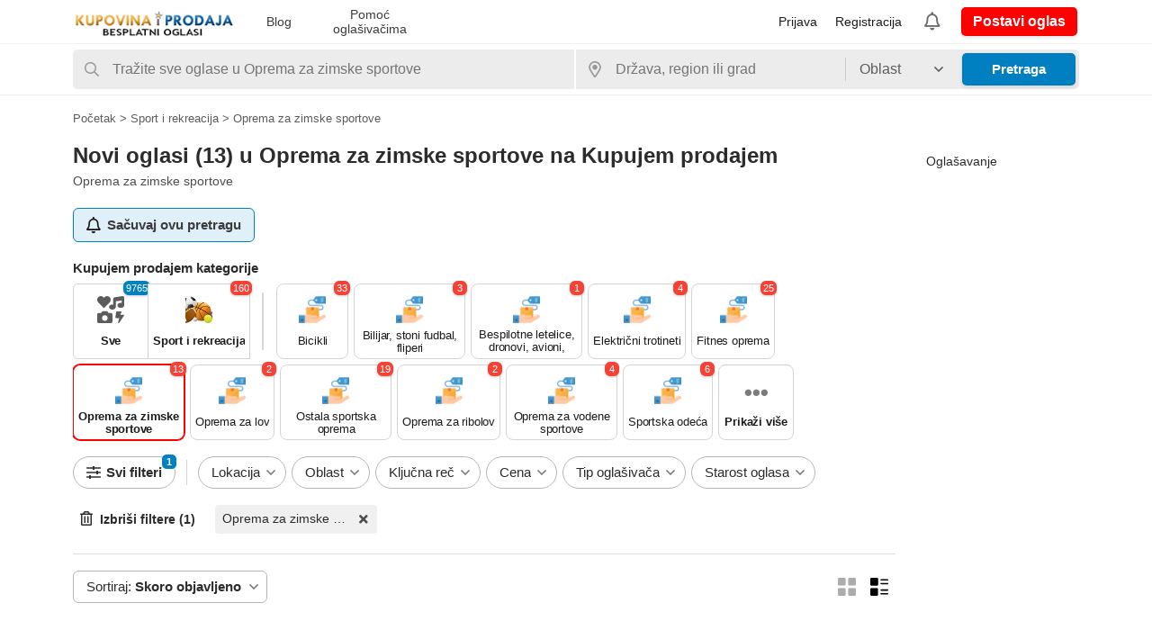

--- FILE ---
content_type: text/html; charset=UTF-8
request_url: https://www.kupujemprodajem.org/sport-i-rekreacija/oprema-za-zimske-sportove
body_size: 35968
content:
<!DOCTYPE html PUBLIC "-//W3C//DTD XHTML 1.0 Transitional//EN" "http://www.w3.org/TR/xhtml1/DTD/xhtml1-transitional.dtd">
<html xmlns="http://www.w3.org/1999/xhtml" dir="ltr" mode="light" lang="en-US">
<head>
  <meta http-equiv="Content-type" content="text/html; charset=utf-8" />
<title>Oprema za zimske sportove - Kupujem prodajem</title>
<meta name="title" content="Oprema za zimske sportove - Kupujem prodajem" />
<meta name="description" content="Oprema za zimske sportove Novi Sad, Prodajemo konfete u obliku listica od standardnog lakog papira i od metalizirane folije.Konfete od papira su bio-razgrad..." /><link rel="canonical" href="https://www.kupujemprodajem.org/sport-i-rekreacija/oprema-za-zimske-sportove"/><meta http-equiv="Pragma" content="no-cache">
<meta http-equiv="Cache-Control" content="no-cache" />
<meta http-equiv="Expires" content="Mon, 01 Jul 1970 00:00:00 GMT" />
<meta name="viewport" content="width=device-width, initial-scale=1.0, maximum-scale=5.0" />
<link rel="shortcut icon" type="image/x-icon" href="https://www.kupujemprodajem.org/oc-content/themes/zeta/images/favicons/sample/favicon.ico" />
<link rel="icon" href="https://www.kupujemprodajem.org/oc-content/themes/zeta/images/favicons/sample/favicon-16x16.png" sizes="16x16" type="image/png" />
<link rel="icon" href="https://www.kupujemprodajem.org/oc-content/themes/zeta/images/favicons/sample/favicon-32x32.png" sizes="32x32" type="image/png" />
<link rel="apple-touch-icon" sizes="180x180" href="https://www.kupujemprodajem.org/oc-content/themes/zeta/images/favicons/sample/apple-touch-icon.png">
<!--<link rel="mask-icon" href="https://www.kupujemprodajem.org/oc-content/themes/zeta/images/favicons/sample/safari-pinned-tab.svg" color="#8bc72a">-->
<!--<meta name="theme-color" content="#8bc72a">--><style>
:root {
  --mb-color0:#0c0c0c;--mb-color1:#1c1c1c;--mb-color2:#2c2c2c;--mb-color3:#3c3c3c;--mb-color4:#4c4c4c;--mb-color5:#5c5c5c;
  --mb-color6:#6c6c6c;--mb-color7:#7c7c7c;--mb-color8:#8c8c8c;--mb-color9:#9c9c9c;--mb-color10:#acacac;--mb-color11:#bcbcbc;
  --mb-color12:#dcdcdc;--mb-color13:#ececec;--mb-color14:#fcfcfc;--mb-color15:#fefefe;
  --mb-color-primary:#ff0000;--mb-color-primary-hover:#eb0000;
  --mb-color-primary-light:rgba(255, 0, 0, 0.2);--mb-color-primary-lighter:rgba(255, 0, 0, 0.12);
  --mb-color-secondary:#0080c0;--mb-color-secondary-hover:#006cac;
  --mb-color-secondary-light:rgba(0, 128, 192, 0.2);--mb-color-secondary-lighter:rgba(0, 128, 192, 0.12);
  --mb-font-family:-apple-system,BlinkMacSystemFont,Segoe UI,Roboto,Droid Sans,Helvetica Neue,sans-serif;--mb-font-size:15px;--mb-line-height:20px;
  --mb-home-cat-rows:1;--set-where: head.php;}
</style>
<script type="text/javascript">
  var currentLocaleCode = 'en_US';
  var currentLocale = 'English (US)';
  var fileDefaultText = 'No file selected';
  var fileBtnText = 'Choose File';
  var baseDir = 'https://www.kupujemprodajem.org/';
  var baseSearchUrl = 'https://www.kupujemprodajem.org/kupujemprodajem';
  var baseAjaxUrl = 'https://www.kupujemprodajem.org/index.php?ajaxRequest=1';
  var currentLocation = 'search';
  var currentSection = '';
  var userLogged = '0';
  var adminLogged = '0';
  var zetLazy = '0';
  var darkMode = '0';
  var imgPreviewRatio = 1.333;
  var searchRewrite = '/kupujemprodajem';
  var ajaxSearch = '0';
  var ajaxForms = '0';
  var locationPick = '0';
  var delTitleNc = 'Parent category cannot be selected';
  var jqueryVersion = '3';
  var isRtl = false;
</script>
<!-- Facebook Open Graph Tags-->
<meta property="og:title" content="Oprema za zimske sportove - Kupujem prodajem" />
<meta property="og:site_name" content="Oprema za zimske sportove - Kupujem prodajem"/>
<meta property="og:url" content="https://www.kupujemprodajem.org/sport-i-rekreacija/oprema-za-zimske-sportove" />
<meta property="og:description" content="Oprema za zimske sportove Novi Sad, Prodajemo konfete u obliku listica od standardnog lakog papira i od metalizirane folije.Konfete od papira su bio-razgrad..." />
<meta property="og:locale" content="en_US" />
<meta property="og:image" content="https://www.kupujemprodajem.org/oc-content/themes/zeta/images/logo.png" />

<!-- Twitter Tags-->
<meta name="twitter:card" content="summary" />
<meta name="twitter:site" content="@Anonymous" />
<meta name="twitter:title" content="Oprema za zimske sportove - Kupujem prodajem" />
<meta name="twitter:description" content="Oprema za zimske sportove Novi Sad, Prodajemo konfete u obliku listica od standardnog lakog papira i od metalizirane folije.Konfete od papira su bio-razgrad..." />
<meta name="twitter:image" content="https://www.kupujemprodajem.org/oc-content/themes/zeta/images/logo.png" />

<script>var boMgrBaseUrl = "https://www.kupujemprodajem.org/index.php";</script><script>var imRqName="Your Name: This field is required, enter your name please.";var imDsName="Your Name: Name is too short, enter at least 3 characters.";var imRqEmail="Your Email: This field is required, enter your email please.";var imDsEmail="Your Email: Address your have entered is not in valid format.";var imRqTitle="Title: Please enter title of this converstation.";var imDsTitle="Title: Title is too short, enter at least 2 characters.";var imRqMessage="Message: This field is required, please enter your message.";var imDsMessage="Message: Enter at least 2 characters.";</script><link href="https://www.kupujemprodajem.org/oc-content/plugins/realestate_attributes/css/style.css" rel="stylesheet" type="text/css" /><link href="https://www.kupujemprodajem.org/oc-content/plugins/blog/css/user.css?v=20260118155456" rel="stylesheet" type="text/css" />
<link href="//cdnjs.cloudflare.com/ajax/libs/lightgallery/1.6.11/css/lightgallery.min.css" rel="stylesheet" type="text/css" />
<link href="https://www.kupujemprodajem.org/oc-content/plugins/faq/css/user.css?v=20260118155456" rel="stylesheet" type="text/css" />
<link href="https://www.kupujemprodajem.org/oc-content/plugins/business_profile/css/user.css?v=20260118155456" rel="stylesheet" type="text/css" />
<link href="https://www.kupujemprodajem.org/oc-content/plugins/business_profile/css/tipped.css" rel="stylesheet" type="text/css" />
<link href="https://www.kupujemprodajem.org/oc-content/plugins/favorite_items/css/user.css?v=20260118155456" rel="stylesheet" type="text/css" />
<link href="https://www.kupujemprodajem.org/oc-content/plugins/instant_messenger/css/user.css?v=20260118035456" rel="stylesheet" type="text/css" />
<link href="https://www.kupujemprodajem.org/oc-content/themes/zeta/css/style.css" rel="stylesheet" type="text/css" />
<link href="https://cdnjs.cloudflare.com/ajax/libs/font-awesome/5.15.4/css/all.min.css" rel="stylesheet" type="text/css" />
<link href="https://www.kupujemprodajem.org/oc-includes/osclass/assets/js/jquery3/jquery-ui/jquery-ui.min.css" rel="stylesheet" type="text/css" />
<script type="text/javascript" src="https://www.kupujemprodajem.org/oc-content/uploads/minify/7ea6f14b4786b61705521eb90204fe62.js"></script>
<script type="text/javascript" src="https://cdnjs.cloudflare.com/ajax/libs/lightgallery/1.6.11/js/lightgallery-all.min.js"></script>
  <meta name="robots" content="index, follow" />
  <meta name="googlebot" content="index, follow" />
</head>

<body id="search" class="">
<header>
    
  <div class="container cmain">
    
    <a href="https://www.kupujemprodajem.org/" class="logo normal light"><img class="img-logo" src="https://www.kupujemprodajem.org/oc-content/themes/zeta/images/logo-default.png" alt="Kupujem prodajem"/></a>
    <a href="https://www.kupujemprodajem.org/" class="logo square light"><img class="img-logo-square" src="https://www.kupujemprodajem.org/oc-content/themes/zeta/images/logo-square-default.png" alt="Kupujem prodajem"/></a>
        
    <div class="csearch-init isMobile">
      <svg class="icon" xmlns="http://www.w3.org/2000/svg" viewBox="0 0 512 512" width="20" height="20"><path d="M508.5 468.9L387.1 347.5c-2.3-2.3-5.3-3.5-8.5-3.5h-13.2c31.5-36.5 50.6-84 50.6-136C416 93.1 322.9 0 208 0S0 93.1 0 208s93.1 208 208 208c52 0 99.5-19.1 136-50.6v13.2c0 3.2 1.3 6.2 3.5 8.5l121.4 121.4c4.7 4.7 12.3 4.7 17 0l22.6-22.6c4.7-4.7 4.7-12.3 0-17zM208 368c-88.4 0-160-71.6-160-160S119.6 48 208 48s160 71.6 160 160-71.6 160-160 160z"></path></svg>
      <input type="text" class="search-init" placeholder="Tražite sve oglase" value="" autocomplete="off"/>
    </div>

    <div class="links1">
      <a href="https://www.kupujemprodajem.org/blog/">Blog</a>                <a href="https://www.kupujemprodajem.org/faq/" class="a-faq">
            <span>Pomoć oglašivačima</span>
          </a>
            </div>


    <div class="links">
      <a class="publish btn" href="https://www.kupujemprodajem.org/oglas/novi">Postavi oglas</a>

      
      <a class="alerts mini-btn" href="https://www.kupujemprodajem.org/korisnik/obavestenja">
        <i class="far fa-bell"></i>
        <strong>Alerts</strong>

              </a>


            

              <a class="simple register" href="https://www.kupujemprodajem.org/korisnik/registracija">Registracija</a>
        <a class="simple login" href="https://www.kupujemprodajem.org/korisnik/prijava">Prijava</a>

            
    </div>
    
    <div class="menu-links isMobile">
      <a class="account" href="https://www.kupujemprodajem.org/korisnik/prijava">
        <svg xmlns="http://www.w3.org/2000/svg" viewBox="0 0 512 512" width="28" height="28"><path d="M384 336c-40.6 0-47.6-1.5-72.2 6.8-17.5 5.9-36.3 9.2-55.8 9.2s-38.3-3.3-55.8-9.2c-24.6-8.3-31.5-6.8-72.2-6.8C57.3 336 0 393.3 0 464v16c0 17.7 14.3 32 32 32h448c17.7 0 32-14.3 32-32v-16c0-70.7-57.3-128-128-128zm80 128H48c0-21.4 8.3-41.5 23.4-56.6C86.5 392.3 106.6 384 128 384c41.1 0 41-1.1 56.8 4.2 23 7.8 47 11.8 71.2 11.8 24.2 0 48.2-4 71.2-11.8 15.8-5.4 15.7-4.2 56.8-4.2 44.1 0 80 35.9 80 80zM256 320c88.4 0 160-71.6 160-160S344.4 0 256 0 96 71.6 96 160s71.6 160 160 160zm0-272c61.8 0 112 50.2 112 112s-50.2 112-112 112-112-50.2-112-112S194.2 48 256 48z"/></svg>
      </a>
      
      <a class="menu" href="#">
        <svg xmlns="http://www.w3.org/2000/svg" viewBox="0 0 448 512" width="28" height="28"><path d="M442 114H6a6 6 0 0 1-6-6V84a6 6 0 0 1 6-6h436a6 6 0 0 1 6 6v24a6 6 0 0 1-6 6zm0 160H6a6 6 0 0 1-6-6v-24a6 6 0 0 1 6-6h436a6 6 0 0 1 6 6v24a6 6 0 0 1-6 6zm0 160H6a6 6 0 0 1-6-6v-24a6 6 0 0 1 6-6h436a6 6 0 0 1 6 6v24a6 6 0 0 1-6 6z"/></svg>
      </a>
    </div>    
  </div>


  <div class="container alt csearch" style="display:none;">
    <a href="#" class="back">
      <svg xmlns="http://www.w3.org/2000/svg" viewBox="0 0 448 512" width="20" height="20"><path d="M229.9 473.899l19.799-19.799c4.686-4.686 4.686-12.284 0-16.971L94.569 282H436c6.627 0 12-5.373 12-12v-28c0-6.627-5.373-12-12-12H94.569l155.13-155.13c4.686-4.686 4.686-12.284 0-16.971L229.9 38.101c-4.686-4.686-12.284-4.686-16.971 0L3.515 247.515c-4.686 4.686-4.686 12.284 0 16.971L212.929 473.9c4.686 4.686 12.284 4.686 16.971-.001z"/></svg>
    </a>
    
    <form action="https://www.kupujemprodajem.org/index.php" method="GET" class="nocsrf">
      <input type="hidden" name="page" value="search" />

      <div class="picker v2 pattern mobile">
        <div class="input-box">
          <svg class="icon" xmlns="http://www.w3.org/2000/svg" viewBox="0 0 512 512" width="20" height="20"><path d="M508.5 468.9L387.1 347.5c-2.3-2.3-5.3-3.5-8.5-3.5h-13.2c31.5-36.5 50.6-84 50.6-136C416 93.1 322.9 0 208 0S0 93.1 0 208s93.1 208 208 208c52 0 99.5-19.1 136-50.6v13.2c0 3.2 1.3 6.2 3.5 8.5l121.4 121.4c4.7 4.7 12.3 4.7 17 0l22.6-22.6c4.7-4.7 4.7-12.3 0-17zM208 368c-88.4 0-160-71.6-160-160S119.6 48 208 48s160 71.6 160 160-71.6 160-160 160z"></path></svg>
          <input type="text" name="sPattern" class="pattern" placeholder="Tražite sve oglase" value="" autocomplete="off"/>
          <svg xmlns="http://www.w3.org/2000/svg" viewBox="0 0 320 512" class="clean mob" width="20" height="20"><path d="M207.6 256l107.72-107.72c6.23-6.23 6.23-16.34 0-22.58l-25.03-25.03c-6.23-6.23-16.34-6.23-22.58 0L160 208.4 52.28 100.68c-6.23-6.23-16.34-6.23-22.58 0L4.68 125.7c-6.23 6.23-6.23 16.34 0 22.58L112.4 256 4.68 363.72c-6.23 6.23-6.23 16.34 0 22.58l25.03 25.03c6.23 6.23 16.34 6.23 22.58 0L160 303.6l107.72 107.72c6.23 6.23 16.34 6.23 22.58 0l25.03-25.03c6.23-6.23 6.23-16.34 0-22.58L207.6 256z"/></svg>
        </div>
        
        <div class="results">
          <div class="loaded"></div>
          <div class="default"><div class="row minlength"><em>Unesite najmanje <span class="min">1</span> slovo za pretragu...</em></div><div class="row categories"><div class="lead">Popularne kategorije</div><a class="option direct" href="https://www.kupujemprodajem.org/kucni-ljubimci/psi" data-category="475">Kućni ljubimci > Psi</a><a class="option direct" href="https://www.kupujemprodajem.org/kucni-ljubimci/psi/prodaja-pasa" data-category="116">Psi > Prodaja pasa</a><a class="option direct" href="https://www.kupujemprodajem.org/nekretnine/stambeni-prostor" data-category="593">Nekretnine > Stambeni prostor</a><a class="option direct" href="https://www.kupujemprodajem.org/nekretnine/plac-zemljiste" data-category="336">Nekretnine > Plac, zemljište</a><a class="option direct" href="https://www.kupujemprodajem.org/nekretnine/stambeni-prostor/prodaja-kuce" data-category="43">Stambeni prostor > Prodaja kuće</a><a class="option direct" href="https://www.kupujemprodajem.org/nekretnine/stambeni-prostor/prodaja-stana" data-category="45">Stambeni prostor > Prodaja stana</a></div></div>
        </div>
      </div>
      
      <button class="btn" type="submit"><i class="fa fa-search"></i></button>
    </form>
  </div>
  
    
      <div class="container alt cresults hidden" style="display:none;">
      <a href="#" class="action open-filters btn btn-white"><i class="fas fa-sliders-h"></i></a>

      <div class="data">
        <strong>Vaša pretraga je pronašla 1013 kupujemprodajem oglasa</strong>
        <div class="filts">
                                                              <span>Oprema za zimske sportove</span>
                                            </div>
      </div>
    </div>
    
  </header>

<div id="header-search">
  <form action="https://www.kupujemprodajem.org/index.php" method="GET" class="nocsrf container">
    <input type="hidden" name="page" value="search" />

      <div class="input-box picker v2 pattern type-advanced has-icon " data-parent-category-id="0">
          <input type="hidden" name="sPattern" value=""/>
      <input type="hidden" name="sCategory" value="oprema-za-zimske-sportove"/>    
    <input type="text" name="sPattern" class="pattern" placeholder="Tražite sve oglase u Oprema za zimske sportove" value="" autocomplete="off"/>
    <svg class="icon" xmlns="http://www.w3.org/2000/svg" viewBox="0 0 512 512" width="20" height="20"><path d="M508.5 468.9L387.1 347.5c-2.3-2.3-5.3-3.5-8.5-3.5h-13.2c31.5-36.5 50.6-84 50.6-136C416 93.1 322.9 0 208 0S0 93.1 0 208s93.1 208 208 208c52 0 99.5-19.1 136-50.6v13.2c0 3.2 1.3 6.2 3.5 8.5l121.4 121.4c4.7 4.7 12.3 4.7 17 0l22.6-22.6c4.7-4.7 4.7-12.3 0-17zM208 368c-88.4 0-160-71.6-160-160S119.6 48 208 48s160 71.6 160 160-71.6 160-160 160z"/></svg>
    <i class="clean fas fa-times-circle"></i>
    
    
    <div class="results nice-scroll">
      <div class="loaded"></div>
      <div class="default"><div class="row minlength"><em>Unesite najmanje <span class="min">1</span> slovo za pretragu...</em></div><div class="row categories"><div class="lead">Popularne kategorije</div><a class="option direct" href="https://www.kupujemprodajem.org/kucni-ljubimci/psi" data-category="475">Kućni ljubimci > Psi</a><a class="option direct" href="https://www.kupujemprodajem.org/kucni-ljubimci/psi/prodaja-pasa" data-category="116">Psi > Prodaja pasa</a><a class="option direct" href="https://www.kupujemprodajem.org/nekretnine/stambeni-prostor" data-category="593">Nekretnine > Stambeni prostor</a><a class="option direct" href="https://www.kupujemprodajem.org/nekretnine/plac-zemljiste" data-category="336">Nekretnine > Plac, zemljište</a><a class="option direct" href="https://www.kupujemprodajem.org/nekretnine/stambeni-prostor/prodaja-kuce" data-category="43">Stambeni prostor > Prodaja kuće</a><a class="option direct" href="https://www.kupujemprodajem.org/nekretnine/stambeni-prostor/prodaja-stana" data-category="45">Stambeni prostor > Prodaja stana</a></div></div>
    </div>
  </div>
        <div class="input-box picker v2 location has-icon ">
          <input type="hidden" name="sCountry" value=""/>
      <input type="hidden" name="sRegion" value=""/>
      <input type="hidden" name="sCity" value=""/>
    
    <input name="sLocation" type="text" class="location-pick" id="sLocation" placeholder="Država, region ili grad" data-placeholder="Država, region ili grad" value="" autocomplete="off"/>
    <svg class="icon" xmlns="http://www.w3.org/2000/svg" viewBox="0 0 384 512" width="20" height="20"><path d="M192 0C85.903 0 0 86.014 0 192c0 71.117 23.991 93.341 151.271 297.424 18.785 30.119 62.694 30.083 81.457 0C360.075 285.234 384 263.103 384 192 384 85.903 297.986 0 192 0zm0 464C64.576 259.686 48 246.788 48 192c0-79.529 64.471-144 144-144s144 64.471 144 144c0 54.553-15.166 65.425-144 272zm-80-272c0-44.183 35.817-80 80-80s80 35.817 80 80-35.817 80-80 80-80-35.817-80-80z"/></svg>
    <i class="clean fas fa-times-circle"></i>
    
    <div class="results nice-scroll">
      <div class="loaded"></div>
      <div class="default"><div class="row minlength"><em>Unesite najmanje <span class="min">1</span> slovo za pretragu...</em></div><div class="row2 option standalone all-loc" data-country="" data-region="" data-city=""><svg xmlns="http://www.w3.org/2000/svg" viewBox="0 0 384 512" width="20" height="20"><path d="M192 0C86.4 0 0 86.4 0 192c0 76.8 25.6 99.2 172.8 310.4 4.8 6.4 12 9.6 19.2 9.6s14.4-3.2 19.2-9.6C358.4 291.2 384 268.8 384 192 384 86.4 297.6 0 192 0zm0 446.09c-14.41-20.56-27.51-39.12-39.41-55.99C58.35 256.48 48 240.2 48 192c0-79.4 64.6-144 144-144s144 64.6 144 144c0 48.2-10.35 64.48-104.59 198.09-11.9 16.87-25 35.44-39.41 56zm99.93-292.32l-23.21-23.4c-3.85-3.88-10.11-3.9-13.98-.06l-87.36 86.66-37.88-38.19c-3.84-3.88-10.11-3.9-13.98-.06l-23.4 23.21c-3.88 3.85-3.9 10.11-.06 13.98l68.05 68.6c3.85 3.88 10.11 3.9 13.98.06l117.78-116.83c3.88-3.84 3.91-10.1.06-13.97z"/></svg><span>Sve lokacije</span></div><div class="row cities locations"><div class="lead">Popularni gradovi i mesta</div><a class="option direct" href="https://www.kupujemprodajem.org/novi-sad-c514582" data-city="514582">Novi Sad, Južnobački okrug <em>662 oglasa</em></a><a class="option direct" href="https://www.kupujemprodajem.org/beograd-centar-c514541" data-city="514541">Beograd centar, Beograd grad <em>583 oglasa</em></a><a class="option direct" href="https://www.kupujemprodajem.org/kragujevac-c514708" data-city="514708">Kragujevac, Šumadijski okrug <em>337 oglasa</em></a><a class="option direct" href="https://www.kupujemprodajem.org/kraljevo-c514679" data-city="514679">Kraljevo, Raški okrug <em>246 oglasa</em></a><a class="option direct" href="https://www.kupujemprodajem.org/zemun-c514556" data-city="514556">Zemun, Beograd grad <em>232 oglasa</em></a><a class="option direct" href="https://www.kupujemprodajem.org/novi-beograd-c514546" data-city="514546">Novi Beograd, Beograd grad <em>207 oglasa</em></a></div></div>
    </div>
  </div>
      <div class="simple-select input-box simple-radius"><input type="hidden" id="iRadius" name="iRadius" class="input-hidden" value=""/><span class="text round3 tr1"><span>Oblast</span><svg xmlns="http://www.w3.org/2000/svg" class="caret" viewBox="0 0 320 512" width="20" height="20"><path d="M151.5 347.8L3.5 201c-4.7-4.7-4.7-12.3 0-17l19.8-19.8c4.7-4.7 12.3-4.7 17 0L160 282.7l119.7-118.5c4.7-4.7 12.3-4.7 17 0l19.8 19.8c4.7 4.7 4.7 12.3 0 17l-148 146.8c-4.7 4.7-12.3 4.7-17 0z"/></svg></span><div class="list nice-scroll"><div class="option info">Pretraži u blizini</div><div class="option selected" data-id="">0 km</div><div class="option" data-id="20">20 km</div><div class="option" data-id="50">50 km</div><div class="option" data-id="100">100 km</div><div class="option" data-id="200">200 km</div></div></div>    
    <div class="btns">
      <button class="btn btn-secondary" type="submit">Pretraga</button>
    </div>
  </form>
</div>



<div class="content loc-search sec-default">

  <div id="breadcrumbs" class="container">
    <div class="bread-text"><ul class="breadcrumb" itemscope itemtype="http://schema.org/BreadcrumbList"><meta itemprop="name" content="Breadcrumb"/>
<li itemscope itemprop="itemListElement" itemtype="http://schema.org/ListItem" class="first-child" ><a href="https://www.kupujemprodajem.org/" itemprop="item"><span itemprop="name" class="home"><span>Početak</span></span></a><meta itemprop="position" content="1" /></li>

<li itemscope itemprop="itemListElement" itemtype="http://schema.org/ListItem" > > <a href="https://www.kupujemprodajem.org/sport-i-rekreacija" itemprop="item"><span itemprop="name">Sport i rekreacija</span></a><meta itemprop="position" content="2" /></li>

<li itemscope itemprop="itemListElement" itemtype="http://schema.org/ListItem" class="last-child" > > <span itemprop="name">Oprema za zimske sportove</span><meta itemprop="position" content="3" /></li>
</ul>
</div>
    
      </div>

<div id="flashbox" class="container"><div class="wrap"><div class="wrap2"></div></div></div>

<div class="container primary">
  <div id="search-menu" class="filter-menu">
    <div class="head">
      <a href="#" class="subbox-close"><svg xmlns="http://www.w3.org/2000/svg" viewBox="0 0 448 512" width="20" height="20"><path d="M229.9 473.899l19.799-19.799c4.686-4.686 4.686-12.284 0-16.971L94.569 282H436c6.627 0 12-5.373 12-12v-28c0-6.627-5.373-12-12-12H94.569l155.13-155.13c4.686-4.686 4.686-12.284 0-16.971L229.9 38.101c-4.686-4.686-12.284-4.686-16.971 0L3.515 247.515c-4.686 4.686-4.686 12.284 0 16.971L212.929 473.9c4.686 4.686 12.284 4.686 16.971-.001z"></path></svg></a>
      Prilagođena pretraga oglasa    </div>
    <div class="outer-wrap">
            
      <form action="https://www.kupujemprodajem.org/index.php" method="GET" class="search-side-form ssfrm nocsrf">
        <input type="hidden" class="ajaxRun" value=""/>
        <input type="hidden" name="page" value="search"/>
        <input type="hidden" name="sOrder" value="dt_pub_date"/>
        <input type="hidden" name="iOrderType" value="desc" />
        <input type="hidden" name="sCategory" id="sCategory" value="oprema-za-zimske-sportove"/>
        <input type="hidden" name="sCountry" id="sCountry" value=""/>
        <input type="hidden" name="sRegion" id="sRegion" value=""/>
        <input type="hidden" name="sCity" id="sCity" value=""/>
        <input type="hidden" name="sLocation" id="sLocation" value=""/>
        <input type="hidden" name="iPage" id="iPage" value=""/>
        <input type="hidden" name="sShowAs" id="sShowAs" value=""/>
        <input type="hidden" name="userId" value=""/>
        <input type="hidden" name="notFromUserId" value=""/>

        <div class="wrap nice-scroll wrap-scrollable">
                    
          <div class="row kw">
            <label for="sPattern">Ključna reč</label>

            <div class="input-box has-icon">
              <svg class="icon" xmlns="http://www.w3.org/2000/svg" viewBox="0 0 512 512" width="20" height="20"><path d="M508.5 468.9L387.1 347.5c-2.3-2.3-5.3-3.5-8.5-3.5h-13.2c31.5-36.5 50.6-84 50.6-136C416 93.1 322.9 0 208 0S0 93.1 0 208s93.1 208 208 208c52 0 99.5-19.1 136-50.6v13.2c0 3.2 1.3 6.2 3.5 8.5l121.4 121.4c4.7 4.7 12.3 4.7 17 0l22.6-22.6c4.7-4.7 4.7-12.3 0-17zM208 368c-88.4 0-160-71.6-160-160S119.6 48 208 48s160 71.6 160 160-71.6 160-160 160z"></path></svg>
              <input type="text" name="sPattern" id="sPattern" placeholder="Ključna reč..." value="" autocomplete="off"/>
              <i class="clean fas fa-times-circle"></i>
            </div>
          </div>

          
          <div class="row lc">
            <label for="sLocation-XX">Lokacija</label>
              <div class="input-box picker v2 location has-icon ">
    
    <input name="sLocation" type="text" class="location-pick" id="sLocation" placeholder="Država, region ili grad" data-placeholder="Država, region ili grad" value="" autocomplete="off"/>
    <svg class="icon" xmlns="http://www.w3.org/2000/svg" viewBox="0 0 384 512" width="20" height="20"><path d="M192 0C85.903 0 0 86.014 0 192c0 71.117 23.991 93.341 151.271 297.424 18.785 30.119 62.694 30.083 81.457 0C360.075 285.234 384 263.103 384 192 384 85.903 297.986 0 192 0zm0 464C64.576 259.686 48 246.788 48 192c0-79.529 64.471-144 144-144s144 64.471 144 144c0 54.553-15.166 65.425-144 272zm-80-272c0-44.183 35.817-80 80-80s80 35.817 80 80-35.817 80-80 80-80-35.817-80-80z"/></svg>
    <i class="clean fas fa-times-circle"></i>
    
    <div class="results nice-scroll">
      <div class="loaded"></div>
      <div class="default"><div class="row minlength"><em>Unesite najmanje <span class="min">1</span> slovo za pretragu...</em></div><div class="row2 option standalone all-loc" data-country="" data-region="" data-city=""><svg xmlns="http://www.w3.org/2000/svg" viewBox="0 0 384 512" width="20" height="20"><path d="M192 0C86.4 0 0 86.4 0 192c0 76.8 25.6 99.2 172.8 310.4 4.8 6.4 12 9.6 19.2 9.6s14.4-3.2 19.2-9.6C358.4 291.2 384 268.8 384 192 384 86.4 297.6 0 192 0zm0 446.09c-14.41-20.56-27.51-39.12-39.41-55.99C58.35 256.48 48 240.2 48 192c0-79.4 64.6-144 144-144s144 64.6 144 144c0 48.2-10.35 64.48-104.59 198.09-11.9 16.87-25 35.44-39.41 56zm99.93-292.32l-23.21-23.4c-3.85-3.88-10.11-3.9-13.98-.06l-87.36 86.66-37.88-38.19c-3.84-3.88-10.11-3.9-13.98-.06l-23.4 23.21c-3.88 3.85-3.9 10.11-.06 13.98l68.05 68.6c3.85 3.88 10.11 3.9 13.98.06l117.78-116.83c3.88-3.84 3.91-10.1.06-13.97z"/></svg><span>Sve lokacije</span></div><div class="row cities locations"><div class="lead">Popularni gradovi i mesta</div><a class="option direct" href="https://www.kupujemprodajem.org/novi-sad-c514582" data-city="514582">Novi Sad, Južnobački okrug <em>662 oglasa</em></a><a class="option direct" href="https://www.kupujemprodajem.org/beograd-centar-c514541" data-city="514541">Beograd centar, Beograd grad <em>583 oglasa</em></a><a class="option direct" href="https://www.kupujemprodajem.org/kragujevac-c514708" data-city="514708">Kragujevac, Šumadijski okrug <em>337 oglasa</em></a><a class="option direct" href="https://www.kupujemprodajem.org/kraljevo-c514679" data-city="514679">Kraljevo, Raški okrug <em>246 oglasa</em></a><a class="option direct" href="https://www.kupujemprodajem.org/zemun-c514556" data-city="514556">Zemun, Beograd grad <em>232 oglasa</em></a><a class="option direct" href="https://www.kupujemprodajem.org/novi-beograd-c514546" data-city="514546">Novi Beograd, Beograd grad <em>207 oglasa</em></a></div></div>
    </div>
  </div>
            </div>


          <!-- RADIUS --> 
          <div class="row radius">
            <label for="">Oblast (Radijus)</label>
            <div class="input-box"><div class="simple-select input-box simple-radius"><input type="hidden" id="iRadius" name="iRadius" class="input-hidden" value=""/><span class="text round3 tr1"><span>Oblast</span><svg xmlns="http://www.w3.org/2000/svg" class="caret" viewBox="0 0 320 512" width="20" height="20"><path d="M151.5 347.8L3.5 201c-4.7-4.7-4.7-12.3 0-17l19.8-19.8c4.7-4.7 12.3-4.7 17 0L160 282.7l119.7-118.5c4.7-4.7 12.3-4.7 17 0l19.8 19.8c4.7 4.7 4.7 12.3 0 17l-148 146.8c-4.7 4.7-12.3 4.7-17 0z"/></svg></span><div class="list nice-scroll"><div class="option info">Pretraži u blizini</div><div class="option selected" data-id="">0 km</div><div class="option" data-id="20">20 km</div><div class="option" data-id="50">50 km</div><div class="option" data-id="100">100 km</div><div class="option" data-id="200">200 km</div></div></div></div>
          </div>


          <div class="row ct">
            <label for="sCategory">Kategorija</label>

            <div class="input-box">
              <a href="#" class="open-category-box btn btn-white">
                Sport i rekreacija > Oprema za zimske sportove              </a>
            </div>
          </div>
          
          <div class="cat-box">
<div class="cat-one nice-scroll" data-id="0">
<a href="#" class="cat-elem has-subcat" data-id="108">
<img src="https://www.kupujemprodajem.org/oc-content/themes/zeta/images/small_cat/108.png" alt="Knjige" class=""/>
<span>Knjige</span>
<em>(65)</em>
</a>
<a href="#" class="cat-elem has-subcat" data-id="96">
<img src="https://www.kupujemprodajem.org/oc-content/themes/zeta/images/small_cat/96.png" alt="Kućni ljubimci" class=""/>
<span>Kućni ljubimci</span>
<em>(516)</em>
</a>
<a href="#" class="cat-elem has-subcat" data-id="4">
<img src="https://www.kupujemprodajem.org/oc-content/themes/zeta/images/small_cat/4.png" alt="Nekretnine" class=""/>
<span>Nekretnine</span>
<em>(661)</em>
</a>
<a href="#" class="cat-elem has-subcat" data-id="5">
<img src="https://www.kupujemprodajem.org/oc-content/themes/zeta/images/small_cat/5.png" alt="Usluge" class=""/>
<span>Usluge</span>
<em>(574)</em>
</a>
<a href="#" class="cat-elem has-subcat" data-id="2">
<img src="https://www.kupujemprodajem.org/oc-content/themes/zeta/images/small_cat/2.png" alt="Automobili i vozila" class=""/>
<span>Automobili i vozila</span>
<em>(341)</em>
</a>
<a href="#" class="cat-elem has-subcat" data-id="99">
<img src="https://www.kupujemprodajem.org/oc-content/themes/zeta/images/small_cat/99.png" alt="Nameštaj i sve za kuću" class=""/>
<span>Nameštaj i sve za kuću</span>
<em>(595)</em>
</a>
<a href="#" class="cat-elem has-subcat" data-id="127">
<img src="https://www.kupujemprodajem.org/oc-content/themes/zeta/images/small_cat/127.png" alt="Gradjevinarstvo" class=""/>
<span>Gradjevinarstvo</span>
<em>(148)</em>
</a>
<a href="#" class="cat-elem has-subcat" data-id="98">
<img src="https://www.kupujemprodajem.org/oc-content/themes/zeta/images/small_cat/98.png" alt="Računari" class=""/>
<span>Računari</span>
<em>(138)</em>
</a>
<a href="#" class="cat-elem has-subcat" data-id="1">
<img src="https://www.kupujemprodajem.org/oc-content/themes/zeta/images/small_cat/1.png" alt="Kućni aparati" class=""/>
<span>Kućni aparati</span>
<em>(262)</em>
</a>
<a href="#" class="cat-elem has-subcat" data-id="105">
<img src="https://www.kupujemprodajem.org/oc-content/themes/zeta/images/small_cat/105.png" alt="Odeća, obuća, dodaci" class=""/>
<span>Odeća, obuća, dodaci</span>
<em>(524)</em>
</a>
<a href="#" class="cat-elem has-subcat" data-id="101">
<img src="https://www.kupujemprodajem.org/oc-content/themes/zeta/images/small_cat/101.png" alt="Mašine, alati, oprema" class=""/>
<span>Mašine, alati, oprema</span>
<em>(303)</em>
</a>
<a href="#" class="cat-elem has-subcat" data-id="8">
<img src="https://www.kupujemprodajem.org/oc-content/themes/zeta/images/small_cat/8.png" alt="Posao" class=""/>
<span>Posao</span>
<em>(268)</em>
</a>
<a href="#" class="cat-elem has-subcat" data-id="102">
<img src="https://www.kupujemprodajem.org/oc-content/themes/zeta/images/small_cat/102.png" alt="Sport i rekreacija" class=""/>
<span>Sport i rekreacija</span>
<em>(160)</em>
</a>
<a href="#" class="cat-elem has-subcat" data-id="107">
<img src="https://www.kupujemprodajem.org/oc-content/themes/zeta/images/small_cat/107.png" alt="Muzika i instrumenti" class=""/>
<span>Muzika i instrumenti</span>
<em>(60)</em>
</a>
<a href="#" class="cat-elem has-subcat" data-id="100">
<img src="https://www.kupujemprodajem.org/oc-content/themes/zeta/images/small_cat/100.png" alt="Audio, TV, foto" class=""/>
<span>Audio, TV, foto</span>
<em>(99)</em>
</a>
<a href="#" class="cat-elem has-subcat" data-id="103">
<img src="https://www.kupujemprodajem.org/oc-content/themes/zeta/images/small_cat/103.png" alt="Nega lica i tela" class=""/>
<span>Nega lica i tela</span>
<em>(90)</em>
</a>
<a href="#" class="cat-elem has-subcat" data-id="109">
<img src="https://www.kupujemprodajem.org/oc-content/themes/zeta/images/small_cat/109.png" alt="Kolekcionarstvo" class=""/>
<span>Kolekcionarstvo</span>
<em>(28)</em>
</a>
<a href="#" class="cat-elem has-subcat" data-id="228">
<img src="https://www.kupujemprodajem.org/oc-content/themes/zeta/images/small_cat/default.png" alt="Mobilni telefoni" class=""/>
<span>Mobilni telefoni</span>
<em>(73)</em>
</a>
<a href="#" class="cat-elem has-subcat" data-id="97">
<img src="https://www.kupujemprodajem.org/oc-content/themes/zeta/images/small_cat/97.png" alt="Telefoni" class=""/>
<span>Telefoni</span>
<em>(32)</em>
</a>
<a href="#" class="cat-elem has-subcat" data-id="110">
<img src="https://www.kupujemprodajem.org/oc-content/themes/zeta/images/small_cat/110.png" alt="Antikviteti i umetnine" class=""/>
<span>Antikviteti i umetnine</span>
<em>(89)</em>
</a>
<a href="#" class="cat-elem has-subcat" data-id="106">
<img src="https://www.kupujemprodajem.org/oc-content/themes/zeta/images/small_cat/106.png" alt="Sve za decu" class=""/>
<span>Sve za decu</span>
<em>(197)</em>
</a>
<a href="#" class="cat-elem has-subcat" data-id="403">
<img src="https://www.kupujemprodajem.org/oc-content/themes/zeta/images/small_cat/default.png" alt="Elektronika i komponente" class=""/>
<span>Elektronika i komponente</span>
<em>(72)</em>
</a>
<a href="#" class="cat-elem has-subcat" data-id="112">
<img src="https://www.kupujemprodajem.org/oc-content/themes/zeta/images/small_cat/112.png" alt="Zdravstvo" class=""/>
<span>Zdravstvo</span>
<em>(104)</em>
</a>
<a href="#" class="cat-elem has-subcat" data-id="362">
<img src="https://www.kupujemprodajem.org/oc-content/themes/zeta/images/small_cat/362.png" alt="Poljoprivreda" class=""/>
<span>Poljoprivreda</span>
<em>(276)</em>
</a>
<a href="#" class="cat-elem has-subcat" data-id="104">
<img src="https://www.kupujemprodajem.org/oc-content/themes/zeta/images/small_cat/104.png" alt="Odmor" class=""/>
<span>Odmor</span>
<em>(53)</em>
</a>
<a href="#" class="cat-elem has-subcat" data-id="341">
<img src="https://www.kupujemprodajem.org/oc-content/themes/zeta/images/small_cat/341.png" alt="Razni oglasi" class=""/>
<span>Razni oglasi</span>
<em>(155)</em>
</a>
</div>
<div class="cat-one nice-scroll" data-id="108">
<a href="#" class="cat-elem all-cat" data-id="0">
<i class="fas fa-arrow-left"></i>
<span>Nazad na sve kupujuemprodajem kategorije</span>
</a>
<a href="#" class="cat-elem" data-id="148">
<img src="https://www.kupujemprodajem.org/oc-content/themes/zeta/images/small_cat/default.png" alt="Školske knjige" class=""/>
<span>Školske knjige</span>
<em>(22)</em>
</a>
<a href="#" class="cat-elem" data-id="151">
<img src="https://www.kupujemprodajem.org/oc-content/themes/zeta/images/small_cat/default.png" alt="Školski pribor" class=""/>
<span>Školski pribor</span>
<em>(3)</em>
</a>
<a href="#" class="cat-elem" data-id="144">
<img src="https://www.kupujemprodajem.org/oc-content/themes/zeta/images/small_cat/default.png" alt="Stručna literatura" class=""/>
<span>Stručna literatura</span>
<em>(9)</em>
</a>
<a href="#" class="cat-elem" data-id="143">
<img src="https://www.kupujemprodajem.org/oc-content/themes/zeta/images/small_cat/default.png" alt="Književnost" class=""/>
<span>Književnost</span>
<em>(9)</em>
</a>
<a href="#" class="cat-elem" data-id="145">
<img src="https://www.kupujemprodajem.org/oc-content/themes/zeta/images/small_cat/default.png" alt="Enciklopedije" class=""/>
<span>Enciklopedije</span>
<em>(3)</em>
</a>
<a href="#" class="cat-elem" data-id="146">
<img src="https://www.kupujemprodajem.org/oc-content/themes/zeta/images/small_cat/default.png" alt="Strani jezici i rečnici" class=""/>
<span>Strani jezici i rečnici</span>
<em>(5)</em>
</a>
<a href="#" class="cat-elem" data-id="149">
<img src="https://www.kupujemprodajem.org/oc-content/themes/zeta/images/small_cat/default.png" alt="Časopisi" class=""/>
<span>Časopisi</span>
<em>(1)</em>
</a>
<a href="#" class="cat-elem" data-id="150">
<img src="https://www.kupujemprodajem.org/oc-content/themes/zeta/images/small_cat/default.png" alt="Kuvari" class=""/>
<span>Kuvari</span>
<em>(2)</em>
</a>
<a href="#" class="cat-elem" data-id="152">
<img src="https://www.kupujemprodajem.org/oc-content/themes/zeta/images/small_cat/default.png" alt="Kancelarijski materijal" class=""/>
<span>Kancelarijski materijal</span>
</a>
<a href="#" class="cat-elem" data-id="153">
<img src="https://www.kupujemprodajem.org/oc-content/themes/zeta/images/small_cat/default.png" alt="Stripovi, romani" class=""/>
<span>Stripovi, romani</span>
<em>(4)</em>
</a>
</div>
<div class="cat-one nice-scroll" data-id="96">
<a href="#" class="cat-elem all-cat" data-id="0">
<i class="fas fa-arrow-left"></i>
<span>Nazad na sve kupujuemprodajem kategorije</span>
</a>
<a href="#" class="cat-elem has-subcat" data-id="475">
<img src="https://www.kupujemprodajem.org/oc-content/themes/zeta/images/small_cat/default.png" alt="Psi" class=""/>
<span>Psi</span>
<em>(3813)</em>
</a>
<a href="#" class="cat-elem" data-id="119">
<img src="https://www.kupujemprodajem.org/oc-content/themes/zeta/images/small_cat/default.png" alt="Mačke" class=""/>
<span>Mačke</span>
<em>(81)</em>
</a>
<a href="#" class="cat-elem" data-id="117">
<img src="https://www.kupujemprodajem.org/oc-content/themes/zeta/images/small_cat/default.png" alt="Oprema i hrana" class=""/>
<span>Oprema i hrana</span>
<em>(22)</em>
</a>
<a href="#" class="cat-elem has-subcat" data-id="118">
<img src="https://www.kupujemprodajem.org/oc-content/themes/zeta/images/small_cat/default.png" alt="Ptice" class=""/>
<span>Ptice</span>
<em>(17)</em>
</a>
<a href="#" class="cat-elem" data-id="120">
<img src="https://www.kupujemprodajem.org/oc-content/themes/zeta/images/small_cat/default.png" alt="Glodari" class=""/>
<span>Glodari</span>
<em>(2)</em>
</a>
<a href="#" class="cat-elem has-subcat" data-id="121">
<img src="https://www.kupujemprodajem.org/oc-content/themes/zeta/images/small_cat/default.png" alt="Ribice" class=""/>
<span>Ribice</span>
<em>(3)</em>
</a>
<a href="#" class="cat-elem" data-id="122">
<img src="https://www.kupujemprodajem.org/oc-content/themes/zeta/images/small_cat/default.png" alt="Izgubljeni i nadjeni ljubimci" class=""/>
<span>Izgubljeni i nadjeni ljubimci</span>
<em>(2)</em>
</a>
<a href="#" class="cat-elem" data-id="123">
<img src="https://www.kupujemprodajem.org/oc-content/themes/zeta/images/small_cat/default.png" alt="Čuvanje i nega" class=""/>
<span>Čuvanje i nega</span>
<em>(3)</em>
</a>
<a href="#" class="cat-elem" data-id="124">
<img src="https://www.kupujemprodajem.org/oc-content/themes/zeta/images/small_cat/default.png" alt="Reptili" class=""/>
<span>Reptili</span>
<em>(2)</em>
</a>
<a href="#" class="cat-elem" data-id="125">
<img src="https://www.kupujemprodajem.org/oc-content/themes/zeta/images/small_cat/default.png" alt="Veterinarske usluge" class=""/>
<span>Veterinarske usluge</span>
</a>
<a href="#" class="cat-elem" data-id="126">
<img src="https://www.kupujemprodajem.org/oc-content/themes/zeta/images/small_cat/default.png" alt="Ostali ljubimci" class=""/>
<span>Ostali ljubimci</span>
<em>(3)</em>
</a>
<a href="#" class="cat-elem" data-id="352">
<img src="https://www.kupujemprodajem.org/oc-content/themes/zeta/images/small_cat/default.png" alt="Šetanje pasa, čuvanje životinja" class=""/>
<span>Šetanje pasa, čuvanje životinja</span>
<em>(6)</em>
</a>
<a href="#" class="cat-elem" data-id="353">
<img src="https://www.kupujemprodajem.org/oc-content/themes/zeta/images/small_cat/default.png" alt="Obuka " class=""/>
<span>Obuka </span>
<em>(6)</em>
</a>
</div>
<div class="cat-one nice-scroll" data-id="475">
<a href="#" class="cat-elem all-cat" data-id="0">
<i class="fas fa-arrow-left"></i>
<span>Nazad na sve kupujuemprodajem kategorije</span>
</a>
<a href="#" class="cat-elem" data-id="116">
<img src="https://www.kupujemprodajem.org/oc-content/themes/zeta/images/small_cat/default.png" alt="Prodaja pasa" class=""/>
<span>Prodaja pasa</span>
<em>(3490)</em>
</a>
<a href="#" class="cat-elem" data-id="474">
<img src="https://www.kupujemprodajem.org/oc-content/themes/zeta/images/small_cat/default.png" alt="Parenje pasa" class=""/>
<span>Parenje pasa</span>
<em>(111)</em>
</a>
<a href="#" class="cat-elem" data-id="470">
<img src="https://www.kupujemprodajem.org/oc-content/themes/zeta/images/small_cat/default.png" alt="Psi na poklon" class=""/>
<span>Psi na poklon</span>
<em>(14)</em>
</a>
<a href="#" class="cat-elem has-subcat" data-id="562">
<img src="https://www.kupujemprodajem.org/oc-content/themes/zeta/images/small_cat/default.png" alt="Oprema za pse" class=""/>
<span>Oprema za pse</span>
<em>(13)</em>
</a>
<a href="#" class="cat-elem" data-id="598">
<img src="https://www.kupujemprodajem.org/oc-content/themes/zeta/images/small_cat/default.png" alt="Odgajivačnice" class=""/>
<span>Odgajivačnice</span>
<em>(6)</em>
</a>
</div>
<div class="cat-one nice-scroll" data-id="562">
<a href="#" class="cat-elem all-cat" data-id="0">
<i class="fas fa-arrow-left"></i>
<span>Nazad na sve kupujuemprodajem kategorije</span>
</a>
<a href="#" class="cat-elem" data-id="545">
<img src="https://www.kupujemprodajem.org/oc-content/themes/zeta/images/small_cat/default.png" alt="Kućice i kavezi za pse" class=""/>
<span>Kućice i kavezi za pse</span>
<em>(4)</em>
</a>
</div>
<div class="cat-one nice-scroll" data-id="118">
<a href="#" class="cat-elem all-cat" data-id="0">
<i class="fas fa-arrow-left"></i>
<span>Nazad na sve kupujuemprodajem kategorije</span>
</a>
<a href="#" class="cat-elem" data-id="642">
<img src="https://www.kupujemprodajem.org/oc-content/themes/zeta/images/small_cat/default.png" alt="Golubovi" class=""/>
<span>Golubovi</span>
<em>(1)</em>
</a>
<a href="#" class="cat-elem" data-id="643">
<img src="https://www.kupujemprodajem.org/oc-content/themes/zeta/images/small_cat/default.png" alt="Papagaji" class=""/>
<span>Papagaji</span>
<em>(4)</em>
</a>
</div>
<div class="cat-one nice-scroll" data-id="121">
<a href="#" class="cat-elem all-cat" data-id="0">
<i class="fas fa-arrow-left"></i>
<span>Nazad na sve kupujuemprodajem kategorije</span>
</a>
<a href="#" class="cat-elem" data-id="516">
<img src="https://www.kupujemprodajem.org/oc-content/themes/zeta/images/small_cat/default.png" alt="Akvarijumi, pumpe, filteri" class=""/>
<span>Akvarijumi, pumpe, filteri</span>
<em>(2)</em>
</a>
</div>
<div class="cat-one nice-scroll" data-id="4">
<a href="#" class="cat-elem all-cat" data-id="0">
<i class="fas fa-arrow-left"></i>
<span>Nazad na sve kupujuemprodajem kategorije</span>
</a>
<a href="#" class="cat-elem has-subcat" data-id="593">
<img src="https://www.kupujemprodajem.org/oc-content/themes/zeta/images/small_cat/default.png" alt="Stambeni prostor" class=""/>
<span>Stambeni prostor</span>
<em>(891)</em>
</a>
<a href="#" class="cat-elem has-subcat" data-id="594">
<img src="https://www.kupujemprodajem.org/oc-content/themes/zeta/images/small_cat/default.png" alt="Poslovni prostor" class=""/>
<span>Poslovni prostor</span>
<em>(136)</em>
</a>
<a href="#" class="cat-elem" data-id="630">
<img src="https://www.kupujemprodajem.org/oc-content/themes/zeta/images/small_cat/default.png" alt="Smeštaj za radnike" class=""/>
<span>Smeštaj za radnike</span>
<em>(19)</em>
</a>
<a href="#" class="cat-elem" data-id="336">
<img src="https://www.kupujemprodajem.org/oc-content/themes/zeta/images/small_cat/default.png" alt="Plac, zemljište" class=""/>
<span>Plac, zemljište</span>
<em>(407)</em>
</a>
<a href="#" class="cat-elem" data-id="563">
<img src="https://www.kupujemprodajem.org/oc-content/themes/zeta/images/small_cat/default.png" alt="Grobno mesto" class=""/>
<span>Grobno mesto</span>
<em>(79)</em>
</a>
<a href="#" class="cat-elem" data-id="467">
<img src="https://www.kupujemprodajem.org/oc-content/themes/zeta/images/small_cat/default.png" alt="Zamena nekretnine" class=""/>
<span>Zamena nekretnine</span>
<em>(3)</em>
</a>
<a href="#" class="cat-elem" data-id="487">
<img src="https://www.kupujemprodajem.org/oc-content/themes/zeta/images/small_cat/default.png" alt="Nasledstva" class=""/>
<span>Nasledstva</span>
<em>(4)</em>
</a>
<a href="#" class="cat-elem" data-id="50">
<img src="https://www.kupujemprodajem.org/oc-content/themes/zeta/images/small_cat/default.png" alt="Ostalo" class=""/>
<span>Ostalo</span>
<em>(34)</em>
</a>
</div>
<div class="cat-one nice-scroll" data-id="593">
<a href="#" class="cat-elem all-cat" data-id="0">
<i class="fas fa-arrow-left"></i>
<span>Nazad na sve kupujuemprodajem kategorije</span>
</a>
<a href="#" class="cat-elem" data-id="45">
<img src="https://www.kupujemprodajem.org/oc-content/themes/zeta/images/small_cat/default.png" alt="Prodaja stana" class=""/>
<span>Prodaja stana</span>
<em>(238)</em>
</a>
<a href="#" class="cat-elem" data-id="43">
<img src="https://www.kupujemprodajem.org/oc-content/themes/zeta/images/small_cat/default.png" alt="Prodaja kuće" class=""/>
<span>Prodaja kuće</span>
<em>(365)</em>
</a>
<a href="#" class="cat-elem" data-id="44">
<img src="https://www.kupujemprodajem.org/oc-content/themes/zeta/images/small_cat/default.png" alt="Izdavanje kuće" class=""/>
<span>Izdavanje kuće</span>
<em>(30)</em>
</a>
<a href="#" class="cat-elem" data-id="46">
<img src="https://www.kupujemprodajem.org/oc-content/themes/zeta/images/small_cat/default.png" alt="Izdavanje stana" class=""/>
<span>Izdavanje stana</span>
<em>(152)</em>
</a>
<a href="#" class="cat-elem" data-id="47">
<img src="https://www.kupujemprodajem.org/oc-content/themes/zeta/images/small_cat/default.png" alt="Soba, izdavanje" class=""/>
<span>Soba, izdavanje</span>
<em>(31)</em>
</a>
<a href="#" class="cat-elem" data-id="48">
<img src="https://www.kupujemprodajem.org/oc-content/themes/zeta/images/small_cat/default.png" alt="Garaža prodaja" class=""/>
<span>Garaža prodaja</span>
<em>(1)</em>
</a>
<a href="#" class="cat-elem" data-id="49">
<img src="https://www.kupujemprodajem.org/oc-content/themes/zeta/images/small_cat/default.png" alt="Garaža izdavanje" class=""/>
<span>Garaža izdavanje</span>
<em>(11)</em>
</a>
<a href="#" class="cat-elem" data-id="114">
<img src="https://www.kupujemprodajem.org/oc-content/themes/zeta/images/small_cat/default.png" alt="Garsonjera prodaja" class=""/>
<span>Garsonjera prodaja</span>
<em>(3)</em>
</a>
<a href="#" class="cat-elem" data-id="115">
<img src="https://www.kupujemprodajem.org/oc-content/themes/zeta/images/small_cat/default.png" alt="Garsonjera izdavanje" class=""/>
<span>Garsonjera izdavanje</span>
<em>(7)</em>
</a>
<a href="#" class="cat-elem" data-id="561">
<img src="https://www.kupujemprodajem.org/oc-content/themes/zeta/images/small_cat/default.png" alt="Vikendica - vikend kuća" class=""/>
<span>Vikendica - vikend kuća</span>
<em>(27)</em>
</a>
</div>
<div class="cat-one nice-scroll" data-id="594">
<a href="#" class="cat-elem all-cat" data-id="0">
<i class="fas fa-arrow-left"></i>
<span>Nazad na sve kupujuemprodajem kategorije</span>
</a>
<a href="#" class="cat-elem" data-id="484">
<img src="https://www.kupujemprodajem.org/oc-content/themes/zeta/images/small_cat/default.png" alt="Kancelarijski/poslovni prostor" class=""/>
<span>Kancelarijski/poslovni prostor</span>
<em>(23)</em>
</a>
<a href="#" class="cat-elem" data-id="439">
<img src="https://www.kupujemprodajem.org/oc-content/themes/zeta/images/small_cat/default.png" alt="Lokali - prodaja lokala" class=""/>
<span>Lokali - prodaja lokala</span>
<em>(27)</em>
</a>
<a href="#" class="cat-elem" data-id="440">
<img src="https://www.kupujemprodajem.org/oc-content/themes/zeta/images/small_cat/default.png" alt="Lokali - izdavanje lokala" class=""/>
<span>Lokali - izdavanje lokala</span>
<em>(42)</em>
</a>
<a href="#" class="cat-elem" data-id="469">
<img src="https://www.kupujemprodajem.org/oc-content/themes/zeta/images/small_cat/default.png" alt="Magacin, hala, stovariste" class=""/>
<span>Magacin, hala, stovariste</span>
<em>(37)</em>
</a>
<a href="#" class="cat-elem" data-id="51">
<img src="https://www.kupujemprodajem.org/oc-content/themes/zeta/images/small_cat/default.png" alt="Ostalo" class=""/>
<span>Ostalo</span>
<em>(3)</em>
</a>
</div>
<div class="cat-one nice-scroll" data-id="5">
<a href="#" class="cat-elem all-cat" data-id="0">
<i class="fas fa-arrow-left"></i>
<span>Nazad na sve kupujuemprodajem kategorije</span>
</a>
<a href="#" class="cat-elem" data-id="581">
<img src="https://www.kupujemprodajem.org/oc-content/themes/zeta/images/small_cat/default.png" alt="Auto šlep službe Beograd" class=""/>
<span>Auto šlep službe Beograd</span>
<em>(10)</em>
</a>
<a href="#" class="cat-elem" data-id="521">
<img src="https://www.kupujemprodajem.org/oc-content/themes/zeta/images/small_cat/default.png" alt="Cevne instalacije" class=""/>
<span>Cevne instalacije</span>
<em>(1)</em>
</a>
<a href="#" class="cat-elem" data-id="538">
<img src="https://www.kupujemprodajem.org/oc-content/themes/zeta/images/small_cat/default.png" alt="Cvećare i dekoracija" class=""/>
<span>Cvećare i dekoracija</span>
<em>(5)</em>
</a>
<a href="#" class="cat-elem" data-id="587">
<img src="https://www.kupujemprodajem.org/oc-content/themes/zeta/images/small_cat/default.png" alt="Čuvanje i nega starih lica" class=""/>
<span>Čuvanje i nega starih lica</span>
<em>(9)</em>
</a>
<a href="#" class="cat-elem" data-id="317">
<img src="https://www.kupujemprodajem.org/oc-content/themes/zeta/images/small_cat/default.png" alt="Dezinfekcija | Dezinsekcija | Deratizacija" class=""/>
<span>Dezinfekcija | Dezinsekcija | Deratizacija</span>
</a>
<a href="#" class="cat-elem" data-id="61">
<img src="https://www.kupujemprodajem.org/oc-content/themes/zeta/images/small_cat/default.png" alt="Dizajn | Štampa | Izrada reklama" class=""/>
<span>Dizajn | Štampa | Izrada reklama</span>
<em>(5)</em>
</a>
<a href="#" class="cat-elem" data-id="623">
<img src="https://www.kupujemprodajem.org/oc-content/themes/zeta/images/small_cat/default.png" alt="Dostava hrane" class=""/>
<span>Dostava hrane</span>
<em>(1)</em>
</a>
<a href="#" class="cat-elem" data-id="583">
<img src="https://www.kupujemprodajem.org/oc-content/themes/zeta/images/small_cat/default.png" alt="Domovi za stara lica" class=""/>
<span>Domovi za stara lica</span>
<em>(1)</em>
</a>
<a href="#" class="cat-elem" data-id="55">
<img src="https://www.kupujemprodajem.org/oc-content/themes/zeta/images/small_cat/default.png" alt="Čišćenje stambenog i poslovnog prostora" class=""/>
<span>Čišćenje stambenog i poslovnog prostora</span>
<em>(17)</em>
</a>
<a href="#" class="cat-elem" data-id="453">
<img src="https://www.kupujemprodajem.org/oc-content/themes/zeta/images/small_cat/default.png" alt="Električar-majstor za struju" class=""/>
<span>Električar-majstor za struju</span>
<em>(13)</em>
</a>
<a href="#" class="cat-elem" data-id="326">
<img src="https://www.kupujemprodajem.org/oc-content/themes/zeta/images/small_cat/default.png" alt="Frizerske usluge" class=""/>
<span>Frizerske usluge</span>
<em>(1)</em>
</a>
<a href="#" class="cat-elem" data-id="327">
<img src="https://www.kupujemprodajem.org/oc-content/themes/zeta/images/small_cat/default.png" alt="Fotografske usluge" class=""/>
<span>Fotografske usluge</span>
<em>(2)</em>
</a>
<a href="#" class="cat-elem" data-id="52">
<img src="https://www.kupujemprodajem.org/oc-content/themes/zeta/images/small_cat/default.png" alt="Gradjevinske usluge" class=""/>
<span>Gradjevinske usluge</span>
<em>(71)</em>
</a>
<a href="#" class="cat-elem" data-id="60">
<img src="https://www.kupujemprodajem.org/oc-content/themes/zeta/images/small_cat/default.png" alt="Kozmetičke usluge" class=""/>
<span>Kozmetičke usluge</span>
<em>(3)</em>
</a>
<a href="#" class="cat-elem" data-id="601">
<img src="https://www.kupujemprodajem.org/oc-content/themes/zeta/images/small_cat/default.png" alt="Kuća i dvorište" class=""/>
<span>Kuća i dvorište</span>
<em>(3)</em>
</a>
<a href="#" class="cat-elem" data-id="564">
<img src="https://www.kupujemprodajem.org/oc-content/themes/zeta/images/small_cat/default.png" alt="Majstorske usluge" class=""/>
<span>Majstorske usluge</span>
<em>(22)</em>
</a>
<a href="#" class="cat-elem" data-id="461">
<img src="https://www.kupujemprodajem.org/oc-content/themes/zeta/images/small_cat/default.png" alt="Masaža, masiranje" class=""/>
<span>Masaža, masiranje</span>
<em>(4)</em>
</a>
<a href="#" class="cat-elem" data-id="574">
<img src="https://www.kupujemprodajem.org/oc-content/themes/zeta/images/small_cat/default.png" alt="Oglasi, postavljanje oglasa" class=""/>
<span>Oglasi, postavljanje oglasa</span>
<em>(22)</em>
</a>
<a href="#" class="cat-elem" data-id="554">
<img src="https://www.kupujemprodajem.org/oc-content/themes/zeta/images/small_cat/default.png" alt="Pasoši, vize, lične karte, dokumenta" class=""/>
<span>Pasoši, vize, lične karte, dokumenta</span>
<em>(4)</em>
</a>
<a href="#" class="cat-elem" data-id="471">
<img src="https://www.kupujemprodajem.org/oc-content/themes/zeta/images/small_cat/default.png" alt="Popravka i reparacija nameštaja" class=""/>
<span>Popravka i reparacija nameštaja</span>
<em>(3)</em>
</a>
<a href="#" class="cat-elem" data-id="537">
<img src="https://www.kupujemprodajem.org/oc-content/themes/zeta/images/small_cat/default.png" alt="Popravka satova i nakita" class=""/>
<span>Popravka satova i nakita</span>
</a>
<a href="#" class="cat-elem" data-id="476">
<img src="https://www.kupujemprodajem.org/oc-content/themes/zeta/images/small_cat/default.png" alt="Posredovanje za upoznavanje i brak" class=""/>
<span>Posredovanje za upoznavanje i brak</span>
<em>(1)</em>
</a>
<a href="#" class="cat-elem" data-id="473">
<img src="https://www.kupujemprodajem.org/oc-content/themes/zeta/images/small_cat/default.png" alt="Oglašavanje, marketing" class=""/>
<span>Oglašavanje, marketing</span>
<em>(4)</em>
</a>
<a href="#" class="cat-elem" data-id="550">
<img src="https://www.kupujemprodajem.org/oc-content/themes/zeta/images/small_cat/default.png" alt="Pakovanje" class=""/>
<span>Pakovanje</span>
</a>
<a href="#" class="cat-elem" data-id="57">
<img src="https://www.kupujemprodajem.org/oc-content/themes/zeta/images/small_cat/default.png" alt="Prevodilačke usluge" class=""/>
<span>Prevodilačke usluge</span>
<em>(13)</em>
</a>
<a href="#" class="cat-elem" data-id="53">
<img src="https://www.kupujemprodajem.org/oc-content/themes/zeta/images/small_cat/default.png" alt="Podučavanje" class=""/>
<span>Podučavanje</span>
<em>(95)</em>
</a>
<a href="#" class="cat-elem" data-id="595">
<img src="https://www.kupujemprodajem.org/oc-content/themes/zeta/images/small_cat/default.png" alt="Pogrebne usluge" class=""/>
<span>Pogrebne usluge</span>
<em>(6)</em>
</a>
<a href="#" class="cat-elem" data-id="523">
<img src="https://www.kupujemprodajem.org/oc-content/themes/zeta/images/small_cat/default.png" alt="Rent a Car, iznajmljivanje vozila" class=""/>
<span>Rent a Car, iznajmljivanje vozila</span>
<em>(5)</em>
</a>
<a href="#" class="cat-elem" data-id="56">
<img src="https://www.kupujemprodajem.org/oc-content/themes/zeta/images/small_cat/default.png" alt="Servis i popravka kućnih aparata" class=""/>
<span>Servis i popravka kućnih aparata</span>
<em>(3)</em>
</a>
<a href="#" class="cat-elem" data-id="62">
<img src="https://www.kupujemprodajem.org/oc-content/themes/zeta/images/small_cat/default.png" alt="Servis i ugradnja sigurnosnih uređaja" class=""/>
<span>Servis i ugradnja sigurnosnih uređaja</span>
<em>(11)</em>
</a>
<a href="#" class="cat-elem" data-id="58">
<img src="https://www.kupujemprodajem.org/oc-content/themes/zeta/images/small_cat/default.png" alt="Servis i popravka računara" class=""/>
<span>Servis i popravka računara</span>
<em>(5)</em>
</a>
<a href="#" class="cat-elem" data-id="613">
<img src="https://www.kupujemprodajem.org/oc-content/themes/zeta/images/small_cat/default.png" alt="Servis i popravka dečijih automobila" class=""/>
<span>Servis i popravka dečijih automobila</span>
<em>(2)</em>
</a>
<a href="#" class="cat-elem" data-id="15">
<img src="https://www.kupujemprodajem.org/oc-content/themes/zeta/images/small_cat/default.png" alt="Servis i popravka klima uređaja" class=""/>
<span>Servis i popravka klima uređaja</span>
<em>(8)</em>
</a>
<a href="#" class="cat-elem" data-id="572">
<img src="https://www.kupujemprodajem.org/oc-content/themes/zeta/images/small_cat/default.png" alt="Servis mobilnih telefona" class=""/>
<span>Servis mobilnih telefona</span>
<em>(2)</em>
</a>
<a href="#" class="cat-elem" data-id="540">
<img src="https://www.kupujemprodajem.org/oc-content/themes/zeta/images/small_cat/default.png" alt="Strani jezici, kursevi" class=""/>
<span>Strani jezici, kursevi</span>
<em>(14)</em>
</a>
<a href="#" class="cat-elem" data-id="570">
<img src="https://www.kupujemprodajem.org/oc-content/themes/zeta/images/small_cat/default.png" alt="Stakla, ramovi, ogledala" class=""/>
<span>Stakla, ramovi, ogledala</span>
<em>(1)</em>
</a>
<a href="#" class="cat-elem" data-id="54">
<img src="https://www.kupujemprodajem.org/oc-content/themes/zeta/images/small_cat/default.png" alt="Transport i selidbe" class=""/>
<span>Transport i selidbe</span>
<em>(44)</em>
</a>
<a href="#" class="cat-elem" data-id="560">
<img src="https://www.kupujemprodajem.org/oc-content/themes/zeta/images/small_cat/default.png" alt="Torte i kolači" class=""/>
<span>Torte i kolači</span>
<em>(2)</em>
</a>
<a href="#" class="cat-elem" data-id="624">
<img src="https://www.kupujemprodajem.org/oc-content/themes/zeta/images/small_cat/default.png" alt="Uredjenje teksta" class=""/>
<span>Uredjenje teksta</span>
<em>(3)</em>
</a>
<a href="#" class="cat-elem" data-id="314">
<img src="https://www.kupujemprodajem.org/oc-content/themes/zeta/images/small_cat/default.png" alt="Knjigovodstvene usluge" class=""/>
<span>Knjigovodstvene usluge</span>
<em>(2)</em>
</a>
<a href="#" class="cat-elem" data-id="315">
<img src="https://www.kupujemprodajem.org/oc-content/themes/zeta/images/small_cat/default.png" alt="Zdravstvene usluge" class=""/>
<span>Zdravstvene usluge</span>
<em>(7)</em>
</a>
<a href="#" class="cat-elem" data-id="539">
<img src="https://www.kupujemprodajem.org/oc-content/themes/zeta/images/small_cat/default.png" alt="Pranje i hemisko čišćenje" class=""/>
<span>Pranje i hemisko čišćenje</span>
</a>
<a href="#" class="cat-elem" data-id="463">
<img src="https://www.kupujemprodajem.org/oc-content/themes/zeta/images/small_cat/default.png" alt="Proizvodnja hrane" class=""/>
<span>Proizvodnja hrane</span>
<em>(6)</em>
</a>
<a href="#" class="cat-elem" data-id="316">
<img src="https://www.kupujemprodajem.org/oc-content/themes/zeta/images/small_cat/default.png" alt="Servis i popravka mašina, alata i opreme" class=""/>
<span>Servis i popravka mašina, alata i opreme</span>
</a>
<a href="#" class="cat-elem" data-id="318">
<img src="https://www.kupujemprodajem.org/oc-content/themes/zeta/images/small_cat/default.png" alt="Uređenje vrta, bašte" class=""/>
<span>Uređenje vrta, bašte</span>
<em>(7)</em>
</a>
<a href="#" class="cat-elem" data-id="319">
<img src="https://www.kupujemprodajem.org/oc-content/themes/zeta/images/small_cat/default.png" alt="Servis i popravka TV i videa" class=""/>
<span>Servis i popravka TV i videa</span>
<em>(1)</em>
</a>
<a href="#" class="cat-elem" data-id="320">
<img src="https://www.kupujemprodajem.org/oc-content/themes/zeta/images/small_cat/default.png" alt="Servis i popravka telefona" class=""/>
<span>Servis i popravka telefona</span>
</a>
<a href="#" class="cat-elem" data-id="321">
<img src="https://www.kupujemprodajem.org/oc-content/themes/zeta/images/small_cat/default.png" alt="Čuvanje i animacija dece" class=""/>
<span>Čuvanje i animacija dece</span>
<em>(3)</em>
</a>
<a href="#" class="cat-elem" data-id="322">
<img src="https://www.kupujemprodajem.org/oc-content/themes/zeta/images/small_cat/default.png" alt="Tapetarske usluge" class=""/>
<span>Tapetarske usluge</span>
<em>(5)</em>
</a>
<a href="#" class="cat-elem" data-id="447">
<img src="https://www.kupujemprodajem.org/oc-content/themes/zeta/images/small_cat/default.png" alt="Izrada nameštaja" class=""/>
<span>Izrada nameštaja</span>
<em>(5)</em>
</a>
<a href="#" class="cat-elem" data-id="458">
<img src="https://www.kupujemprodajem.org/oc-content/themes/zeta/images/small_cat/default.png" alt="Farbanje, lakiranje, zaštita" class=""/>
<span>Farbanje, lakiranje, zaštita</span>
<em>(1)</em>
</a>
<a href="#" class="cat-elem" data-id="296">
<img src="https://www.kupujemprodajem.org/oc-content/themes/zeta/images/small_cat/default.png" alt="Stolarske usluge" class=""/>
<span>Stolarske usluge</span>
<em>(3)</em>
</a>
<a href="#" class="cat-elem" data-id="457">
<img src="https://www.kupujemprodajem.org/oc-content/themes/zeta/images/small_cat/default.png" alt="Obrada drveta" class=""/>
<span>Obrada drveta</span>
<em>(3)</em>
</a>
<a href="#" class="cat-elem" data-id="323">
<img src="https://www.kupujemprodajem.org/oc-content/themes/zeta/images/small_cat/default.png" alt="Pravne usluge" class=""/>
<span>Pravne usluge</span>
<em>(4)</em>
</a>
<a href="#" class="cat-elem" data-id="553">
<img src="https://www.kupujemprodajem.org/oc-content/themes/zeta/images/small_cat/default.png" alt="Trening, pilates, vežbe" class=""/>
<span>Trening, pilates, vežbe</span>
<em>(2)</em>
</a>
<a href="#" class="cat-elem" data-id="442">
<img src="https://www.kupujemprodajem.org/oc-content/themes/zeta/images/small_cat/default.png" alt="Crtanje, slikanje, fotografisanje" class=""/>
<span>Crtanje, slikanje, fotografisanje</span>
</a>
<a href="#" class="cat-elem" data-id="324">
<img src="https://www.kupujemprodajem.org/oc-content/themes/zeta/images/small_cat/default.png" alt="Usluge snimanja i presnimavanja" class=""/>
<span>Usluge snimanja i presnimavanja</span>
<em>(1)</em>
</a>
<a href="#" class="cat-elem" data-id="325">
<img src="https://www.kupujemprodajem.org/oc-content/themes/zeta/images/small_cat/default.png" alt="Poslovni kontakti" class=""/>
<span>Poslovni kontakti</span>
<em>(5)</em>
</a>
<a href="#" class="cat-elem" data-id="328">
<img src="https://www.kupujemprodajem.org/oc-content/themes/zeta/images/small_cat/default.png" alt="Detektivske usluge" class=""/>
<span>Detektivske usluge</span>
<em>(2)</em>
</a>
<a href="#" class="cat-elem" data-id="329">
<img src="https://www.kupujemprodajem.org/oc-content/themes/zeta/images/small_cat/default.png" alt="Čuvanje i nega kućnih ljubimaca" class=""/>
<span>Čuvanje i nega kućnih ljubimaca</span>
<em>(1)</em>
</a>
<a href="#" class="cat-elem" data-id="331">
<img src="https://www.kupujemprodajem.org/oc-content/themes/zeta/images/small_cat/default.png" alt="Veterinarske usluge" class=""/>
<span>Veterinarske usluge</span>
</a>
<a href="#" class="cat-elem" data-id="332">
<img src="https://www.kupujemprodajem.org/oc-content/themes/zeta/images/small_cat/default.png" alt="Organizacija proslava | Ketering" class=""/>
<span>Organizacija proslava | Ketering</span>
<em>(12)</em>
</a>
<a href="#" class="cat-elem" data-id="333">
<img src="https://www.kupujemprodajem.org/oc-content/themes/zeta/images/small_cat/default.png" alt="Servis i popravka audio uređaja" class=""/>
<span>Servis i popravka audio uređaja</span>
</a>
<a href="#" class="cat-elem" data-id="334">
<img src="https://www.kupujemprodajem.org/oc-content/themes/zeta/images/small_cat/default.png" alt="Servis i popravka fotoaparata i kamera" class=""/>
<span>Servis i popravka fotoaparata i kamera</span>
</a>
<a href="#" class="cat-elem" data-id="468">
<img src="https://www.kupujemprodajem.org/oc-content/themes/zeta/images/small_cat/default.png" alt="Vodoinstalater" class=""/>
<span>Vodoinstalater</span>
<em>(6)</em>
</a>
<a href="#" class="cat-elem" data-id="335">
<img src="https://www.kupujemprodajem.org/oc-content/themes/zeta/images/small_cat/default.png" alt="Usluge - ostalo" class=""/>
<span>Usluge - ostalo</span>
<em>(78)</em>
</a>
<a href="#" class="cat-elem" data-id="445">
<img src="https://www.kupujemprodajem.org/oc-content/themes/zeta/images/small_cat/default.png" alt="Web dizajn, izrada sajtova i SEO" class=""/>
<span>Web dizajn, izrada sajtova i SEO</span>
<em>(19)</em>
</a>
</div>
<div class="cat-one nice-scroll" data-id="2">
<a href="#" class="cat-elem all-cat" data-id="0">
<i class="fas fa-arrow-left"></i>
<span>Nazad na sve kupujuemprodajem kategorije</span>
</a>
<a href="#" class="cat-elem" data-id="31">
<img src="https://www.kupujemprodajem.org/oc-content/themes/zeta/images/small_cat/default.png" alt="Polovni automobili" class=""/>
<span>Polovni automobili</span>
<em>(157)</em>
</a>
<a href="#" class="cat-elem has-subcat" data-id="33">
<img src="https://www.kupujemprodajem.org/oc-content/themes/zeta/images/small_cat/default.png" alt="Motocikli-skuteri" class=""/>
<span>Motocikli-skuteri</span>
<em>(34)</em>
</a>
<a href="#" class="cat-elem" data-id="396">
<img src="https://www.kupujemprodajem.org/oc-content/themes/zeta/images/small_cat/default.png" alt="Prikolice" class=""/>
<span>Prikolice</span>
<em>(10)</em>
</a>
<a href="#" class="cat-elem has-subcat" data-id="34">
<img src="https://www.kupujemprodajem.org/oc-content/themes/zeta/images/small_cat/default.png" alt="Čamci - brodovi" class=""/>
<span>Čamci - brodovi</span>
<em>(14)</em>
</a>
<a href="#" class="cat-elem" data-id="35">
<img src="https://www.kupujemprodajem.org/oc-content/themes/zeta/images/small_cat/default.png" alt="Kamp vozila - kamp prikolice - karavani" class=""/>
<span>Kamp vozila - kamp prikolice - karavani</span>
<em>(4)</em>
</a>
<a href="#" class="cat-elem has-subcat" data-id="36">
<img src="https://www.kupujemprodajem.org/oc-content/themes/zeta/images/small_cat/default.png" alt="Kamioni - komercijalna vozila" class=""/>
<span>Kamioni - komercijalna vozila</span>
<em>(16)</em>
</a>
<a href="#" class="cat-elem" data-id="480">
<img src="https://www.kupujemprodajem.org/oc-content/themes/zeta/images/small_cat/default.png" alt="Kombi" class=""/>
<span>Kombi</span>
<em>(6)</em>
</a>
<a href="#" class="cat-elem" data-id="448">
<img src="https://www.kupujemprodajem.org/oc-content/themes/zeta/images/small_cat/default.png" alt="Splavovi, objekti na vodi" class=""/>
<span>Splavovi, objekti na vodi</span>
<em>(1)</em>
</a>
<a href="#" class="cat-elem has-subcat" data-id="363">
<img src="https://www.kupujemprodajem.org/oc-content/themes/zeta/images/small_cat/default.png" alt="Traktori, kombajni, motokultivatori, kosačice" class=""/>
<span>Traktori, kombajni, motokultivatori, kosačice</span>
<em>(17)</em>
</a>
<a href="#" class="cat-elem" data-id="37">
<img src="https://www.kupujemprodajem.org/oc-content/themes/zeta/images/small_cat/default.png" alt="Ostala vozila" class=""/>
<span>Ostala vozila</span>
<em>(8)</em>
</a>
<a href="#" class="cat-elem" data-id="615">
<img src="https://www.kupujemprodajem.org/oc-content/themes/zeta/images/small_cat/default.png" alt="Otkup automobila" class=""/>
<span>Otkup automobila</span>
<em>(2)</em>
</a>
<a href="#" class="cat-elem has-subcat" data-id="32">
<img src="https://www.kupujemprodajem.org/oc-content/themes/zeta/images/small_cat/default.png" alt="Auto delovi" class=""/>
<span>Auto delovi</span>
<em>(108)</em>
</a>
<a href="#" class="cat-elem has-subcat" data-id="466">
<img src="https://www.kupujemprodajem.org/oc-content/themes/zeta/images/small_cat/default.png" alt="Alati i oprema" class=""/>
<span>Alati i oprema</span>
<em>(125)</em>
</a>
<a href="#" class="cat-elem" data-id="506">
<img src="https://www.kupujemprodajem.org/oc-content/themes/zeta/images/small_cat/default.png" alt="Auto škola - obuka vozača" class=""/>
<span>Auto škola - obuka vozača</span>
</a>
<a href="#" class="cat-elem" data-id="577">
<img src="https://www.kupujemprodajem.org/oc-content/themes/zeta/images/small_cat/default.png" alt="Autolakireri, popravka limarije" class=""/>
<span>Autolakireri, popravka limarije</span>
<em>(1)</em>
</a>
<a href="#" class="cat-elem" data-id="508">
<img src="https://www.kupujemprodajem.org/oc-content/themes/zeta/images/small_cat/default.png" alt="Automehaničari" class=""/>
<span>Automehaničari</span>
<em>(4)</em>
</a>
<a href="#" class="cat-elem" data-id="507">
<img src="https://www.kupujemprodajem.org/oc-content/themes/zeta/images/small_cat/default.png" alt="Autoelektričari" class=""/>
<span>Autoelektričari</span>
<em>(15)</em>
</a>
<a href="#" class="cat-elem" data-id="509">
<img src="https://www.kupujemprodajem.org/oc-content/themes/zeta/images/small_cat/default.png" alt="Autoperionice" class=""/>
<span>Autoperionice</span>
<em>(1)</em>
</a>
<a href="#" class="cat-elem" data-id="555">
<img src="https://www.kupujemprodajem.org/oc-content/themes/zeta/images/small_cat/default.png" alt="Auto placevi, otkup i prodaja automobila" class=""/>
<span>Auto placevi, otkup i prodaja automobila</span>
<em>(3)</em>
</a>
<a href="#" class="cat-elem" data-id="586">
<img src="https://www.kupujemprodajem.org/oc-content/themes/zeta/images/small_cat/default.png" alt="Auto servis i popravka automobila" class=""/>
<span>Auto servis i popravka automobila</span>
<em>(3)</em>
</a>
</div>
<div class="cat-one nice-scroll" data-id="33">
<a href="#" class="cat-elem all-cat" data-id="0">
<i class="fas fa-arrow-left"></i>
<span>Nazad na sve kupujuemprodajem kategorije</span>
</a>
<a href="#" class="cat-elem" data-id="493">
<img src="https://www.kupujemprodajem.org/oc-content/themes/zeta/images/small_cat/default.png" alt="Motocikli i mopedi" class=""/>
<span>Motocikli i mopedi</span>
<em>(19)</em>
</a>
<a href="#" class="cat-elem" data-id="494">
<img src="https://www.kupujemprodajem.org/oc-content/themes/zeta/images/small_cat/default.png" alt="Moto oprema" class=""/>
<span>Moto oprema</span>
<em>(13)</em>
</a>
</div>
<div class="cat-one nice-scroll" data-id="34">
<a href="#" class="cat-elem all-cat" data-id="0">
<i class="fas fa-arrow-left"></i>
<span>Nazad na sve kupujuemprodajem kategorije</span>
</a>
<a href="#" class="cat-elem" data-id="518">
<img src="https://www.kupujemprodajem.org/oc-content/themes/zeta/images/small_cat/default.png" alt="Pente, motori, delovi i oprema za čamce" class=""/>
<span>Pente, motori, delovi i oprema za čamce</span>
<em>(7)</em>
</a>
</div>
<div class="cat-one nice-scroll" data-id="36">
<a href="#" class="cat-elem all-cat" data-id="0">
<i class="fas fa-arrow-left"></i>
<span>Nazad na sve kupujuemprodajem kategorije</span>
</a>
<a href="#" class="cat-elem" data-id="517">
<img src="https://www.kupujemprodajem.org/oc-content/themes/zeta/images/small_cat/default.png" alt="Rezervni delovi za kamione" class=""/>
<span>Rezervni delovi za kamione</span>
<em>(6)</em>
</a>
</div>
<div class="cat-one nice-scroll" data-id="363">
<a href="#" class="cat-elem all-cat" data-id="0">
<i class="fas fa-arrow-left"></i>
<span>Nazad na sve kupujuemprodajem kategorije</span>
</a>
<a href="#" class="cat-elem" data-id="515">
<img src="https://www.kupujemprodajem.org/oc-content/themes/zeta/images/small_cat/default.png" alt="Rezervni delovi" class=""/>
<span>Rezervni delovi</span>
<em>(2)</em>
</a>
</div>
<div class="cat-one nice-scroll" data-id="32">
<a href="#" class="cat-elem all-cat" data-id="0">
<i class="fas fa-arrow-left"></i>
<span>Nazad na sve kupujuemprodajem kategorije</span>
</a>
<a href="#" class="cat-elem" data-id="345">
<img src="https://www.kupujemprodajem.org/oc-content/themes/zeta/images/small_cat/default.png" alt="Gume, felne, polovne i nove" class=""/>
<span>Gume, felne, polovne i nove</span>
<em>(44)</em>
</a>
<a href="#" class="cat-elem" data-id="497">
<img src="https://www.kupujemprodajem.org/oc-content/themes/zeta/images/small_cat/default.png" alt="Karoserija" class=""/>
<span>Karoserija</span>
<em>(6)</em>
</a>
<a href="#" class="cat-elem" data-id="489">
<img src="https://www.kupujemprodajem.org/oc-content/themes/zeta/images/small_cat/default.png" alt="Kuke, krovni nosači" class=""/>
<span>Kuke, krovni nosači</span>
<em>(2)</em>
</a>
<a href="#" class="cat-elem" data-id="501">
<img src="https://www.kupujemprodajem.org/oc-content/themes/zeta/images/small_cat/default.png" alt="Motor" class=""/>
<span>Motor</span>
<em>(13)</em>
</a>
<a href="#" class="cat-elem" data-id="495">
<img src="https://www.kupujemprodajem.org/oc-content/themes/zeta/images/small_cat/default.png" alt="Rasveta" class=""/>
<span>Rasveta</span>
<em>(2)</em>
</a>
<a href="#" class="cat-elem" data-id="499">
<img src="https://www.kupujemprodajem.org/oc-content/themes/zeta/images/small_cat/default.png" alt="Rashladni sistemi" class=""/>
<span>Rashladni sistemi</span>
<em>(3)</em>
</a>
<a href="#" class="cat-elem" data-id="496">
<img src="https://www.kupujemprodajem.org/oc-content/themes/zeta/images/small_cat/default.png" alt="Retrovizori" class=""/>
<span>Retrovizori</span>
<em>(2)</em>
</a>
<a href="#" class="cat-elem" data-id="498">
<img src="https://www.kupujemprodajem.org/oc-content/themes/zeta/images/small_cat/default.png" alt="Stakla" class=""/>
<span>Stakla</span>
<em>(6)</em>
</a>
<a href="#" class="cat-elem" data-id="500">
<img src="https://www.kupujemprodajem.org/oc-content/themes/zeta/images/small_cat/default.png" alt="Vešanje i pogon" class=""/>
<span>Vešanje i pogon</span>
<em>(4)</em>
</a>
</div>
<div class="cat-one nice-scroll" data-id="466">
<a href="#" class="cat-elem all-cat" data-id="0">
<i class="fas fa-arrow-left"></i>
<span>Nazad na sve kupujuemprodajem kategorije</span>
</a>
<a href="#" class="cat-elem" data-id="614">
<img src="https://www.kupujemprodajem.org/oc-content/themes/zeta/images/small_cat/default.png" alt="Auto dijagnostika" class=""/>
<span>Auto dijagnostika</span>
<em>(55)</em>
</a>
<a href="#" class="cat-elem" data-id="569">
<img src="https://www.kupujemprodajem.org/oc-content/themes/zeta/images/small_cat/default.png" alt="Navigacije" class=""/>
<span>Navigacije</span>
<em>(2)</em>
</a>
</div>
<div class="cat-one nice-scroll" data-id="99">
<a href="#" class="cat-elem all-cat" data-id="0">
<i class="fas fa-arrow-left"></i>
<span>Nazad na sve kupujuemprodajem kategorije</span>
</a>
<a href="#" class="cat-elem" data-id="287">
<img src="https://www.kupujemprodajem.org/oc-content/themes/zeta/images/small_cat/default.png" alt="Antikvitetni nameštaj" class=""/>
<span>Antikvitetni nameštaj</span>
<em>(15)</em>
</a>
<a href="#" class="cat-elem" data-id="290">
<img src="https://www.kupujemprodajem.org/oc-content/themes/zeta/images/small_cat/default.png" alt="Dekorativni predmeti" class=""/>
<span>Dekorativni predmeti</span>
<em>(30)</em>
</a>
<a href="#" class="cat-elem" data-id="282">
<img src="https://www.kupujemprodajem.org/oc-content/themes/zeta/images/small_cat/default.png" alt="Dvosedi | Trosedi | Fotelje | Kauči" class=""/>
<span>Dvosedi | Trosedi | Fotelje | Kauči</span>
<em>(95)</em>
</a>
<a href="#" class="cat-elem" data-id="285">
<img src="https://www.kupujemprodajem.org/oc-content/themes/zeta/images/small_cat/default.png" alt="Dušeci i posteljina" class=""/>
<span>Dušeci i posteljina</span>
<em>(20)</em>
</a>
<a href="#" class="cat-elem" data-id="337">
<img src="https://www.kupujemprodajem.org/oc-content/themes/zeta/images/small_cat/default.png" alt="Kreveti" class=""/>
<span>Kreveti</span>
<em>(38)</em>
</a>
<a href="#" class="cat-elem" data-id="288">
<img src="https://www.kupujemprodajem.org/oc-content/themes/zeta/images/small_cat/default.png" alt="Kuhinje | Kuhinjski elementi" class=""/>
<span>Kuhinje | Kuhinjski elementi</span>
<em>(20)</em>
</a>
<a href="#" class="cat-elem" data-id="578">
<img src="https://www.kupujemprodajem.org/oc-content/themes/zeta/images/small_cat/default.png" alt="Ograde i kapije" class=""/>
<span>Ograde i kapije</span>
<em>(10)</em>
</a>
<a href="#" class="cat-elem" data-id="437">
<img src="https://www.kupujemprodajem.org/oc-content/themes/zeta/images/small_cat/default.png" alt="Oprema za kupatilo" class=""/>
<span>Oprema za kupatilo</span>
<em>(14)</em>
</a>
<a href="#" class="cat-elem" data-id="284">
<img src="https://www.kupujemprodajem.org/oc-content/themes/zeta/images/small_cat/default.png" alt="Ormari | Plakari | Vitrine | Komode" class=""/>
<span>Ormari | Plakari | Vitrine | Komode</span>
<em>(52)</em>
</a>
<a href="#" class="cat-elem" data-id="286">
<img src="https://www.kupujemprodajem.org/oc-content/themes/zeta/images/small_cat/default.png" alt="Pokućstvo" class=""/>
<span>Pokućstvo</span>
<em>(13)</em>
</a>
<a href="#" class="cat-elem" data-id="339">
<img src="https://www.kupujemprodajem.org/oc-content/themes/zeta/images/small_cat/default.png" alt="Posuđe i pribor za spremanje hrane" class=""/>
<span>Posuđe i pribor za spremanje hrane</span>
<em>(13)</em>
</a>
<a href="#" class="cat-elem" data-id="291">
<img src="https://www.kupujemprodajem.org/oc-content/themes/zeta/images/small_cat/default.png" alt="Rasveta" class=""/>
<span>Rasveta</span>
<em>(8)</em>
</a>
<a href="#" class="cat-elem" data-id="283">
<img src="https://www.kupujemprodajem.org/oc-content/themes/zeta/images/small_cat/default.png" alt="Stolovi | Stolice" class=""/>
<span>Stolovi | Stolice</span>
<em>(69)</em>
</a>
<a href="#" class="cat-elem" data-id="582">
<img src="https://www.kupujemprodajem.org/oc-content/themes/zeta/images/small_cat/default.png" alt="LED sijalice, led rasveta" class=""/>
<span>LED sijalice, led rasveta</span>
<em>(4)</em>
</a>
<a href="#" class="cat-elem" data-id="292">
<img src="https://www.kupujemprodajem.org/oc-content/themes/zeta/images/small_cat/default.png" alt="Nameštaj za terase i bašte" class=""/>
<span>Nameštaj za terase i bašte</span>
<em>(12)</em>
</a>
<a href="#" class="cat-elem" data-id="293">
<img src="https://www.kupujemprodajem.org/oc-content/themes/zeta/images/small_cat/default.png" alt="Nameštaj za dečju sobu" class=""/>
<span>Nameštaj za dečju sobu</span>
<em>(22)</em>
</a>
<a href="#" class="cat-elem" data-id="297">
<img src="https://www.kupujemprodajem.org/oc-content/themes/zeta/images/small_cat/default.png" alt="Nameštaj za kancelariju" class=""/>
<span>Nameštaj za kancelariju</span>
<em>(13)</em>
</a>
<a href="#" class="cat-elem" data-id="295">
<img src="https://www.kupujemprodajem.org/oc-content/themes/zeta/images/small_cat/default.png" alt="Nameštaj za ugostiteljstvo" class=""/>
<span>Nameštaj za ugostiteljstvo</span>
<em>(9)</em>
</a>
<a href="#" class="cat-elem" data-id="294">
<img src="https://www.kupujemprodajem.org/oc-content/themes/zeta/images/small_cat/default.png" alt="Tepisi | Ćilimi | Prostirke" class=""/>
<span>Tepisi | Ćilimi | Prostirke</span>
<em>(17)</em>
</a>
<a href="#" class="cat-elem" data-id="549">
<img src="https://www.kupujemprodajem.org/oc-content/themes/zeta/images/small_cat/default.png" alt="Trakaste zavese i venecijaneri" class=""/>
<span>Trakaste zavese i venecijaneri</span>
<em>(1)</em>
</a>
<a href="#" class="cat-elem" data-id="289">
<img src="https://www.kupujemprodajem.org/oc-content/themes/zeta/images/small_cat/default.png" alt="Čišćenje stambenog i poslovnog prostora" class=""/>
<span>Čišćenje stambenog i poslovnog prostora</span>
<em>(1)</em>
</a>
<a href="#" class="cat-elem" data-id="542">
<img src="https://www.kupujemprodajem.org/oc-content/themes/zeta/images/small_cat/default.png" alt="Ugaone garniture" class=""/>
<span>Ugaone garniture</span>
<em>(25)</em>
</a>
<a href="#" class="cat-elem" data-id="504">
<img src="https://www.kupujemprodajem.org/oc-content/themes/zeta/images/small_cat/default.png" alt="Vrata i prozori" class=""/>
<span>Vrata i prozori</span>
<em>(28)</em>
</a>
<a href="#" class="cat-elem" data-id="299">
<img src="https://www.kupujemprodajem.org/oc-content/themes/zeta/images/small_cat/default.png" alt="Ostalo" class=""/>
<span>Ostalo</span>
<em>(15)</em>
</a>
</div>
<div class="cat-one nice-scroll" data-id="127">
<a href="#" class="cat-elem all-cat" data-id="0">
<i class="fas fa-arrow-left"></i>
<span>Nazad na sve kupujuemprodajem kategorije</span>
</a>
<a href="#" class="cat-elem" data-id="481">
<img src="https://www.kupujemprodajem.org/oc-content/themes/zeta/images/small_cat/default.png" alt="ALU stolarija" class=""/>
<span>ALU stolarija</span>
<em>(5)</em>
</a>
<a href="#" class="cat-elem" data-id="137">
<img src="https://www.kupujemprodajem.org/oc-content/themes/zeta/images/small_cat/default.png" alt="Bazeni" class=""/>
<span>Bazeni</span>
<em>(2)</em>
</a>
<a href="#" class="cat-elem" data-id="134">
<img src="https://www.kupujemprodajem.org/oc-content/themes/zeta/images/small_cat/default.png" alt="Elektromaterijal" class=""/>
<span>Elektromaterijal</span>
<em>(4)</em>
</a>
<a href="#" class="cat-elem has-subcat" data-id="128">
<img src="https://www.kupujemprodajem.org/oc-content/themes/zeta/images/small_cat/default.png" alt="Gradjevinske usluge" class=""/>
<span>Gradjevinske usluge</span>
<em>(103)</em>
</a>
<a href="#" class="cat-elem has-subcat" data-id="132">
<img src="https://www.kupujemprodajem.org/oc-content/themes/zeta/images/small_cat/default.png" alt="Gradjevinski materijali" class=""/>
<span>Gradjevinski materijali</span>
<em>(78)</em>
</a>
<a href="#" class="cat-elem" data-id="130">
<img src="https://www.kupujemprodajem.org/oc-content/themes/zeta/images/small_cat/default.png" alt="Gradjevinske mašine, alati i oprema" class=""/>
<span>Gradjevinske mašine, alati i oprema</span>
<em>(8)</em>
</a>
<a href="#" class="cat-elem" data-id="402">
<img src="https://www.kupujemprodajem.org/oc-content/themes/zeta/images/small_cat/default.png" alt="PVC stolarija" class=""/>
<span>PVC stolarija</span>
<em>(21)</em>
</a>
<a href="#" class="cat-elem" data-id="131">
<img src="https://www.kupujemprodajem.org/oc-content/themes/zeta/images/small_cat/default.png" alt="Montažne kuće" class=""/>
<span>Montažne kuće</span>
<em>(16)</em>
</a>
<a href="#" class="cat-elem" data-id="441">
<img src="https://www.kupujemprodajem.org/oc-content/themes/zeta/images/small_cat/default.png" alt="Montažni elementi" class=""/>
<span>Montažni elementi</span>
<em>(9)</em>
</a>
<a href="#" class="cat-elem" data-id="135">
<img src="https://www.kupujemprodajem.org/oc-content/themes/zeta/images/small_cat/default.png" alt="Keramika i sanitarije" class=""/>
<span>Keramika i sanitarije</span>
<em>(6)</em>
</a>
<a href="#" class="cat-elem" data-id="136">
<img src="https://www.kupujemprodajem.org/oc-content/themes/zeta/images/small_cat/default.png" alt="Podne obloge" class=""/>
<span>Podne obloge</span>
<em>(10)</em>
</a>
<a href="#" class="cat-elem" data-id="631">
<img src="https://www.kupujemprodajem.org/oc-content/themes/zeta/images/small_cat/default.png" alt="Projektovanje i inženjering" class=""/>
<span>Projektovanje i inženjering</span>
<em>(1)</em>
</a>
<a href="#" class="cat-elem" data-id="133">
<img src="https://www.kupujemprodajem.org/oc-content/themes/zeta/images/small_cat/default.png" alt="Vodovod i grejanje" class=""/>
<span>Vodovod i grejanje</span>
<em>(16)</em>
</a>
</div>
<div class="cat-one nice-scroll" data-id="128">
<a href="#" class="cat-elem all-cat" data-id="0">
<i class="fas fa-arrow-left"></i>
<span>Nazad na sve kupujuemprodajem kategorije</span>
</a>
<a href="#" class="cat-elem" data-id="530">
<img src="https://www.kupujemprodajem.org/oc-content/themes/zeta/images/small_cat/default.png" alt="Adaptacija i renoviranje" class=""/>
<span>Adaptacija i renoviranje</span>
<em>(20)</em>
</a>
<a href="#" class="cat-elem" data-id="534">
<img src="https://www.kupujemprodajem.org/oc-content/themes/zeta/images/small_cat/default.png" alt="Asfaltiranje, behaton" class=""/>
<span>Asfaltiranje, behaton</span>
<em>(1)</em>
</a>
<a href="#" class="cat-elem" data-id="434">
<img src="https://www.kupujemprodajem.org/oc-content/themes/zeta/images/small_cat/default.png" alt="Armiranje" class=""/>
<span>Armiranje</span>
</a>
<a href="#" class="cat-elem" data-id="436">
<img src="https://www.kupujemprodajem.org/oc-content/themes/zeta/images/small_cat/default.png" alt="Betoniranje" class=""/>
<span>Betoniranje</span>
<em>(2)</em>
</a>
<a href="#" class="cat-elem" data-id="525">
<img src="https://www.kupujemprodajem.org/oc-content/themes/zeta/images/small_cat/default.png" alt="Električne instalacije" class=""/>
<span>Električne instalacije</span>
<em>(3)</em>
</a>
<a href="#" class="cat-elem" data-id="435">
<img src="https://www.kupujemprodajem.org/oc-content/themes/zeta/images/small_cat/default.png" alt="Fasade i izolacija" class=""/>
<span>Fasade i izolacija</span>
<em>(7)</em>
</a>
<a href="#" class="cat-elem" data-id="432">
<img src="https://www.kupujemprodajem.org/oc-content/themes/zeta/images/small_cat/default.png" alt="Gletovanje" class=""/>
<span>Gletovanje</span>
<em>(2)</em>
</a>
<a href="#" class="cat-elem" data-id="528">
<img src="https://www.kupujemprodajem.org/oc-content/themes/zeta/images/small_cat/default.png" alt="Grejanje i klimatizacija" class=""/>
<span>Grejanje i klimatizacija</span>
<em>(1)</em>
</a>
<a href="#" class="cat-elem" data-id="503">
<img src="https://www.kupujemprodajem.org/oc-content/themes/zeta/images/small_cat/default.png" alt="Hidroizolacija" class=""/>
<span>Hidroizolacija</span>
<em>(12)</em>
</a>
<a href="#" class="cat-elem" data-id="529">
<img src="https://www.kupujemprodajem.org/oc-content/themes/zeta/images/small_cat/default.png" alt="Keramičarski radovi" class=""/>
<span>Keramičarski radovi</span>
<em>(3)</em>
</a>
<a href="#" class="cat-elem" data-id="576">
<img src="https://www.kupujemprodajem.org/oc-content/themes/zeta/images/small_cat/default.png" alt="Krečenje, molerske usluge" class=""/>
<span>Krečenje, molerske usluge</span>
<em>(6)</em>
</a>
<a href="#" class="cat-elem" data-id="533">
<img src="https://www.kupujemprodajem.org/oc-content/themes/zeta/images/small_cat/default.png" alt="Limarski radovi" class=""/>
<span>Limarski radovi</span>
<em>(3)</em>
</a>
<a href="#" class="cat-elem" data-id="431">
<img src="https://www.kupujemprodajem.org/oc-content/themes/zeta/images/small_cat/default.png" alt="Malterisanje" class=""/>
<span>Malterisanje</span>
<em>(3)</em>
</a>
<a href="#" class="cat-elem" data-id="536">
<img src="https://www.kupujemprodajem.org/oc-content/themes/zeta/images/small_cat/default.png" alt="Montažni objekti" class=""/>
<span>Montažni objekti</span>
<em>(2)</em>
</a>
<a href="#" class="cat-elem" data-id="532">
<img src="https://www.kupujemprodajem.org/oc-content/themes/zeta/images/small_cat/default.png" alt="Parket, laminat, podne obloge" class=""/>
<span>Parket, laminat, podne obloge</span>
<em>(6)</em>
</a>
<a href="#" class="cat-elem" data-id="531">
<img src="https://www.kupujemprodajem.org/oc-content/themes/zeta/images/small_cat/default.png" alt="PVC, AL i drvena stolarija" class=""/>
<span>PVC, AL i drvena stolarija</span>
<em>(2)</em>
</a>
<a href="#" class="cat-elem" data-id="535">
<img src="https://www.kupujemprodajem.org/oc-content/themes/zeta/images/small_cat/default.png" alt="Roletne, venecijaneri, tende" class=""/>
<span>Roletne, venecijaneri, tende</span>
<em>(1)</em>
</a>
<a href="#" class="cat-elem" data-id="527">
<img src="https://www.kupujemprodajem.org/oc-content/themes/zeta/images/small_cat/default.png" alt="Spušteni plafoni, gipsani radovi" class=""/>
<span>Spušteni plafoni, gipsani radovi</span>
<em>(3)</em>
</a>
<a href="#" class="cat-elem" data-id="433">
<img src="https://www.kupujemprodajem.org/oc-content/themes/zeta/images/small_cat/default.png" alt="Šalovanje" class=""/>
<span>Šalovanje</span>
<em>(1)</em>
</a>
<a href="#" class="cat-elem" data-id="430">
<img src="https://www.kupujemprodajem.org/oc-content/themes/zeta/images/small_cat/default.png" alt="Zidanje" class=""/>
<span>Zidanje</span>
<em>(4)</em>
</a>
<a href="#" class="cat-elem" data-id="129">
<img src="https://www.kupujemprodajem.org/oc-content/themes/zeta/images/small_cat/default.png" alt="Vrata, prozori, bravarija" class=""/>
<span>Vrata, prozori, bravarija</span>
<em>(6)</em>
</a>
</div>
<div class="cat-one nice-scroll" data-id="132">
<a href="#" class="cat-elem all-cat" data-id="0">
<i class="fas fa-arrow-left"></i>
<span>Nazad na sve kupujuemprodajem kategorije</span>
</a>
<a href="#" class="cat-elem" data-id="524">
<img src="https://www.kupujemprodajem.org/oc-content/themes/zeta/images/small_cat/default.png" alt="Llmovi i oprema za limare" class=""/>
<span>Llmovi i oprema za limare</span>
</a>
<a href="#" class="cat-elem" data-id="551">
<img src="https://www.kupujemprodajem.org/oc-content/themes/zeta/images/small_cat/default.png" alt="Opeka, crep, blok, cigla" class=""/>
<span>Opeka, crep, blok, cigla</span>
<em>(18)</em>
</a>
<a href="#" class="cat-elem" data-id="575">
<img src="https://www.kupujemprodajem.org/oc-content/themes/zeta/images/small_cat/default.png" alt="Kamen prirodni i veštački" class=""/>
<span>Kamen prirodni i veštački</span>
<em>(25)</em>
</a>
<a href="#" class="cat-elem" data-id="559">
<img src="https://www.kupujemprodajem.org/oc-content/themes/zeta/images/small_cat/default.png" alt="Rezana i tesana gradja" class=""/>
<span>Rezana i tesana gradja</span>
<em>(9)</em>
</a>
</div>
<div class="cat-one nice-scroll" data-id="98">
<a href="#" class="cat-elem all-cat" data-id="0">
<i class="fas fa-arrow-left"></i>
<span>Nazad na sve kupujuemprodajem kategorije</span>
</a>
<a href="#" class="cat-elem" data-id="375">
<img src="https://www.kupujemprodajem.org/oc-content/themes/zeta/images/small_cat/default.png" alt="Laptopovi" class=""/>
<span>Laptopovi</span>
<em>(47)</em>
</a>
<a href="#" class="cat-elem has-subcat" data-id="619">
<img src="https://www.kupujemprodajem.org/oc-content/themes/zeta/images/small_cat/default.png" alt="Laptop delovi" class=""/>
<span>Laptop delovi</span>
<em>(41)</em>
</a>
<a href="#" class="cat-elem" data-id="644">
<img src="https://www.kupujemprodajem.org/oc-content/themes/zeta/images/small_cat/default.png" alt="Otkup laptopova" class=""/>
<span>Otkup laptopova</span>
<em>(4)</em>
</a>
<a href="#" class="cat-elem has-subcat" data-id="591">
<img src="https://www.kupujemprodajem.org/oc-content/themes/zeta/images/small_cat/default.png" alt="Sve za kompjuter" class=""/>
<span>Sve za kompjuter</span>
<em>(34)</em>
</a>
<a href="#" class="cat-elem" data-id="580">
<img src="https://www.kupujemprodajem.org/oc-content/themes/zeta/images/small_cat/default.png" alt="Bitcoin, litecoin, rudarenje, kopanje, oprema" class=""/>
<span>Bitcoin, litecoin, rudarenje, kopanje, oprema</span>
<em>(1)</em>
</a>
<a href="#" class="cat-elem" data-id="628">
<img src="https://www.kupujemprodajem.org/oc-content/themes/zeta/images/small_cat/default.png" alt="Instalacija operativnog sistema" class=""/>
<span>Instalacija operativnog sistema</span>
<em>(2)</em>
</a>
<a href="#" class="cat-elem" data-id="573">
<img src="https://www.kupujemprodajem.org/oc-content/themes/zeta/images/small_cat/default.png" alt="Instalacija softvera" class=""/>
<span>Instalacija softvera</span>
</a>
<a href="#" class="cat-elem" data-id="303">
<img src="https://www.kupujemprodajem.org/oc-content/themes/zeta/images/small_cat/default.png" alt="Konzole i dodatna oprema" class=""/>
<span>Konzole i dodatna oprema</span>
<em>(10)</em>
</a>
<a href="#" class="cat-elem" data-id="306">
<img src="https://www.kupujemprodajem.org/oc-content/themes/zeta/images/small_cat/default.png" alt="Servis računara i laptopova" class=""/>
<span>Servis računara i laptopova</span>
<em>(3)</em>
</a>
<a href="#" class="cat-elem" data-id="641">
<img src="https://www.kupujemprodajem.org/oc-content/themes/zeta/images/small_cat/default.png" alt="Spasavanje podataka" class=""/>
<span>Spasavanje podataka</span>
<em>(2)</em>
</a>
<a href="#" class="cat-elem" data-id="304">
<img src="https://www.kupujemprodajem.org/oc-content/themes/zeta/images/small_cat/default.png" alt="Štampači i skeneri" class=""/>
<span>Štampači i skeneri</span>
<em>(19)</em>
</a>
<a href="#" class="cat-elem" data-id="305">
<img src="https://www.kupujemprodajem.org/oc-content/themes/zeta/images/small_cat/default.png" alt="Tablet računari" class=""/>
<span>Tablet računari</span>
<em>(8)</em>
</a>
<a href="#" class="cat-elem" data-id="307">
<img src="https://www.kupujemprodajem.org/oc-content/themes/zeta/images/small_cat/default.png" alt="Monitori" class=""/>
<span>Monitori</span>
<em>(5)</em>
</a>
<a href="#" class="cat-elem" data-id="308">
<img src="https://www.kupujemprodajem.org/oc-content/themes/zeta/images/small_cat/default.png" alt="Mrežna i wireless oprema" class=""/>
<span>Mrežna i wireless oprema</span>
<em>(8)</em>
</a>
<a href="#" class="cat-elem" data-id="309">
<img src="https://www.kupujemprodajem.org/oc-content/themes/zeta/images/small_cat/default.png" alt="Netbook računari" class=""/>
<span>Netbook računari</span>
</a>
<a href="#" class="cat-elem" data-id="310">
<img src="https://www.kupujemprodajem.org/oc-content/themes/zeta/images/small_cat/default.png" alt="Softver" class=""/>
<span>Softver</span>
<em>(7)</em>
</a>
<a href="#" class="cat-elem" data-id="311">
<img src="https://www.kupujemprodajem.org/oc-content/themes/zeta/images/small_cat/default.png" alt="Potrošni materijal" class=""/>
<span>Potrošni materijal</span>
</a>
<a href="#" class="cat-elem" data-id="449">
<img src="https://www.kupujemprodajem.org/oc-content/themes/zeta/images/small_cat/default.png" alt="Fiskalne kase i uređaji" class=""/>
<span>Fiskalne kase i uređaji</span>
<em>(1)</em>
</a>
<a href="#" class="cat-elem" data-id="312">
<img src="https://www.kupujemprodajem.org/oc-content/themes/zeta/images/small_cat/default.png" alt="Ostalo" class=""/>
<span>Ostalo</span>
<em>(22)</em>
</a>
</div>
<div class="cat-one nice-scroll" data-id="619">
<a href="#" class="cat-elem all-cat" data-id="0">
<i class="fas fa-arrow-left"></i>
<span>Nazad na sve kupujuemprodajem kategorije</span>
</a>
<a href="#" class="cat-elem" data-id="640">
<img src="https://www.kupujemprodajem.org/oc-content/themes/zeta/images/small_cat/default.png" alt="Baterije za laptop" class=""/>
<span>Baterije za laptop</span>
<em>(1)</em>
</a>
<a href="#" class="cat-elem" data-id="635">
<img src="https://www.kupujemprodajem.org/oc-content/themes/zeta/images/small_cat/default.png" alt="Punjači za laptop" class=""/>
<span>Punjači za laptop</span>
<em>(4)</em>
</a>
<a href="#" class="cat-elem" data-id="639">
<img src="https://www.kupujemprodajem.org/oc-content/themes/zeta/images/small_cat/default.png" alt="Tastature za laptop" class=""/>
<span>Tastature za laptop</span>
<em>(1)</em>
</a>
<a href="#" class="cat-elem" data-id="637">
<img src="https://www.kupujemprodajem.org/oc-content/themes/zeta/images/small_cat/default.png" alt="Ekrani-paneli" class=""/>
<span>Ekrani-paneli</span>
<em>(8)</em>
</a>
<a href="#" class="cat-elem" data-id="634">
<img src="https://www.kupujemprodajem.org/oc-content/themes/zeta/images/small_cat/default.png" alt="DC konektori" class=""/>
<span>DC konektori</span>
<em>(1)</em>
</a>
<a href="#" class="cat-elem" data-id="636">
<img src="https://www.kupujemprodajem.org/oc-content/themes/zeta/images/small_cat/default.png" alt="Kućišta za laptop" class=""/>
<span>Kućišta za laptop</span>
<em>(1)</em>
</a>
<a href="#" class="cat-elem" data-id="638">
<img src="https://www.kupujemprodajem.org/oc-content/themes/zeta/images/small_cat/default.png" alt="Šarke za laptop" class=""/>
<span>Šarke za laptop</span>
<em>(1)</em>
</a>
<a href="#" class="cat-elem" data-id="633">
<img src="https://www.kupujemprodajem.org/oc-content/themes/zeta/images/small_cat/default.png" alt="CPU kuleri" class=""/>
<span>CPU kuleri</span>
<em>(1)</em>
</a>
<a href="#" class="cat-elem" data-id="632">
<img src="https://www.kupujemprodajem.org/oc-content/themes/zeta/images/small_cat/default.png" alt="Flet kablovi" class=""/>
<span>Flet kablovi</span>
<em>(1)</em>
</a>
<a href="#" class="cat-elem" data-id="592">
<img src="https://www.kupujemprodajem.org/oc-content/themes/zeta/images/small_cat/default.png" alt="Laptopovi za delove" class=""/>
<span>Laptopovi za delove</span>
<em>(21)</em>
</a>
</div>
<div class="cat-one nice-scroll" data-id="591">
<a href="#" class="cat-elem all-cat" data-id="0">
<i class="fas fa-arrow-left"></i>
<span>Nazad na sve kupujuemprodajem kategorije</span>
</a>
<a href="#" class="cat-elem" data-id="300">
<img src="https://www.kupujemprodajem.org/oc-content/themes/zeta/images/small_cat/default.png" alt="Komponente za računare" class=""/>
<span>Komponente za računare</span>
<em>(23)</em>
</a>
<a href="#" class="cat-elem" data-id="302">
<img src="https://www.kupujemprodajem.org/oc-content/themes/zeta/images/small_cat/default.png" alt="PC računari" class=""/>
<span>PC računari</span>
<em>(14)</em>
</a>
</div>
<div class="cat-one nice-scroll" data-id="1">
<a href="#" class="cat-elem all-cat" data-id="0">
<i class="fas fa-arrow-left"></i>
<span>Nazad na sve kupujuemprodajem kategorije</span>
</a>
<a href="#" class="cat-elem" data-id="567">
<img src="https://www.kupujemprodajem.org/oc-content/themes/zeta/images/small_cat/default.png" alt="Bojleri za kuhinju" class=""/>
<span>Bojleri za kuhinju</span>
<em>(4)</em>
</a>
<a href="#" class="cat-elem" data-id="16">
<img src="https://www.kupujemprodajem.org/oc-content/themes/zeta/images/small_cat/default.png" alt="Delovi za kućne aparate" class=""/>
<span>Delovi za kućne aparate</span>
<em>(3)</em>
</a>
<a href="#" class="cat-elem" data-id="11">
<img src="https://www.kupujemprodajem.org/oc-content/themes/zeta/images/small_cat/default.png" alt="Frižideri i zamrzivači" class=""/>
<span>Frižideri i zamrzivači</span>
<em>(36)</em>
</a>
<a href="#" class="cat-elem" data-id="9">
<img src="https://www.kupujemprodajem.org/oc-content/themes/zeta/images/small_cat/9.png" alt="Grejna tela" class=""/>
<span>Grejna tela</span>
<em>(64)</em>
</a>
<a href="#" class="cat-elem" data-id="10">
<img src="https://www.kupujemprodajem.org/oc-content/themes/zeta/images/small_cat/default.png" alt="Mašine za veš" class=""/>
<span>Mašine za veš</span>
<em>(30)</em>
</a>
<a href="#" class="cat-elem" data-id="19">
<img src="https://www.kupujemprodajem.org/oc-content/themes/zeta/images/small_cat/default.png" alt="Mašine za posuđe" class=""/>
<span>Mašine za posuđe</span>
<em>(6)</em>
</a>
<a href="#" class="cat-elem" data-id="12">
<img src="https://www.kupujemprodajem.org/oc-content/themes/zeta/images/small_cat/default.png" alt="Mali kućni aparati" class=""/>
<span>Mali kućni aparati</span>
<em>(19)</em>
</a>
<a href="#" class="cat-elem" data-id="18">
<img src="https://www.kupujemprodajem.org/oc-content/themes/zeta/images/small_cat/default.png" alt="Klima uređaji" class=""/>
<span>Klima uređaji</span>
<em>(8)</em>
</a>
<a href="#" class="cat-elem" data-id="17">
<img src="https://www.kupujemprodajem.org/oc-content/themes/zeta/images/small_cat/default.png" alt="Ostali kućni aparati" class=""/>
<span>Ostali kućni aparati</span>
<em>(15)</em>
</a>
<a href="#" class="cat-elem" data-id="478">
<img src="https://www.kupujemprodajem.org/oc-content/themes/zeta/images/small_cat/default.png" alt="Oprema za kupatilo" class=""/>
<span>Oprema za kupatilo</span>
<em>(2)</em>
</a>
<a href="#" class="cat-elem" data-id="443">
<img src="https://www.kupujemprodajem.org/oc-content/themes/zeta/images/small_cat/default.png" alt="Otkup bele tehnike" class=""/>
<span>Otkup bele tehnike</span>
<em>(5)</em>
</a>
<a href="#" class="cat-elem" data-id="20">
<img src="https://www.kupujemprodajem.org/oc-content/themes/zeta/images/small_cat/default.png" alt="Sredstva za čišćenje" class=""/>
<span>Sredstva za čišćenje</span>
<em>(1)</em>
</a>
<a href="#" class="cat-elem" data-id="438">
<img src="https://www.kupujemprodajem.org/oc-content/themes/zeta/images/small_cat/default.png" alt="Usisivači" class=""/>
<span>Usisivači</span>
<em>(16)</em>
</a>
<a href="#" class="cat-elem" data-id="14">
<img src="https://www.kupujemprodajem.org/oc-content/themes/zeta/images/small_cat/default.png" alt="Šivaće i štrikaće mašine" class=""/>
<span>Šivaće i štrikaće mašine</span>
<em>(11)</em>
</a>
<a href="#" class="cat-elem" data-id="13">
<img src="https://www.kupujemprodajem.org/oc-content/themes/zeta/images/small_cat/default.png" alt="Šporeti i mikrotalasne" class=""/>
<span>Šporeti i mikrotalasne</span>
<em>(23)</em>
</a>
</div>
<div class="cat-one nice-scroll" data-id="105">
<a href="#" class="cat-elem all-cat" data-id="0">
<i class="fas fa-arrow-left"></i>
<span>Nazad na sve kupujuemprodajem kategorije</span>
</a>
<a href="#" class="cat-elem" data-id="167">
<img src="https://www.kupujemprodajem.org/oc-content/themes/zeta/images/small_cat/default.png" alt="Ženska odeća" class=""/>
<span>Ženska odeća</span>
<em>(141)</em>
</a>
<a href="#" class="cat-elem" data-id="168">
<img src="https://www.kupujemprodajem.org/oc-content/themes/zeta/images/small_cat/default.png" alt="Modni dodaci" class=""/>
<span>Modni dodaci</span>
<em>(8)</em>
</a>
<a href="#" class="cat-elem" data-id="169">
<img src="https://www.kupujemprodajem.org/oc-content/themes/zeta/images/small_cat/default.png" alt="Muška odeća" class=""/>
<span>Muška odeća</span>
<em>(37)</em>
</a>
<a href="#" class="cat-elem" data-id="170">
<img src="https://www.kupujemprodajem.org/oc-content/themes/zeta/images/small_cat/default.png" alt="Ženska obuća" class=""/>
<span>Ženska obuća</span>
<em>(111)</em>
</a>
<a href="#" class="cat-elem" data-id="171">
<img src="https://www.kupujemprodajem.org/oc-content/themes/zeta/images/small_cat/default.png" alt="Odeća za decu" class=""/>
<span>Odeća za decu</span>
<em>(20)</em>
</a>
<a href="#" class="cat-elem" data-id="172">
<img src="https://www.kupujemprodajem.org/oc-content/themes/zeta/images/small_cat/default.png" alt="Obuća za decu" class=""/>
<span>Obuća za decu</span>
<em>(19)</em>
</a>
<a href="#" class="cat-elem" data-id="173">
<img src="https://www.kupujemprodajem.org/oc-content/themes/zeta/images/small_cat/default.png" alt="Muška obuća" class=""/>
<span>Muška obuća</span>
<em>(18)</em>
</a>
<a href="#" class="cat-elem" data-id="354">
<img src="https://www.kupujemprodajem.org/oc-content/themes/zeta/images/small_cat/default.png" alt="Patike" class=""/>
<span>Patike</span>
<em>(12)</em>
</a>
<a href="#" class="cat-elem" data-id="502">
<img src="https://www.kupujemprodajem.org/oc-content/themes/zeta/images/small_cat/default.png" alt="Nakit" class=""/>
<span>Nakit</span>
<em>(13)</em>
</a>
<a href="#" class="cat-elem" data-id="174">
<img src="https://www.kupujemprodajem.org/oc-content/themes/zeta/images/small_cat/default.png" alt="Tekstil i pozamanterija" class=""/>
<span>Tekstil i pozamanterija</span>
<em>(3)</em>
</a>
<a href="#" class="cat-elem" data-id="514">
<img src="https://www.kupujemprodajem.org/oc-content/themes/zeta/images/small_cat/default.png" alt="Rančevi, torbe" class=""/>
<span>Rančevi, torbe</span>
<em>(13)</em>
</a>
<a href="#" class="cat-elem" data-id="552">
<img src="https://www.kupujemprodajem.org/oc-content/themes/zeta/images/small_cat/default.png" alt="Kišobrani" class=""/>
<span>Kišobrani</span>
</a>
<a href="#" class="cat-elem" data-id="175">
<img src="https://www.kupujemprodajem.org/oc-content/themes/zeta/images/small_cat/default.png" alt="Radne uniforme" class=""/>
<span>Radne uniforme</span>
</a>
<a href="#" class="cat-elem" data-id="401">
<img src="https://www.kupujemprodajem.org/oc-content/themes/zeta/images/small_cat/default.png" alt="Satovi" class=""/>
<span>Satovi</span>
<em>(46)</em>
</a>
<a href="#" class="cat-elem" data-id="510">
<img src="https://www.kupujemprodajem.org/oc-content/themes/zeta/images/small_cat/default.png" alt="Naočare" class=""/>
<span>Naočare</span>
<em>(2)</em>
</a>
<a href="#" class="cat-elem" data-id="544">
<img src="https://www.kupujemprodajem.org/oc-content/themes/zeta/images/small_cat/default.png" alt="Venčanice" class=""/>
<span>Venčanice</span>
<em>(8)</em>
</a>
</div>
<div class="cat-one nice-scroll" data-id="101">
<a href="#" class="cat-elem all-cat" data-id="0">
<i class="fas fa-arrow-left"></i>
<span>Nazad na sve kupujuemprodajem kategorije</span>
</a>
<a href="#" class="cat-elem" data-id="622">
<img src="https://www.kupujemprodajem.org/oc-content/themes/zeta/images/small_cat/default.png" alt="Polovne mašine" class=""/>
<span>Polovne mašine</span>
<em>(3)</em>
</a>
<a href="#" class="cat-elem" data-id="505">
<img src="https://www.kupujemprodajem.org/oc-content/themes/zeta/images/small_cat/default.png" alt="Aparati za zavarivanje" class=""/>
<span>Aparati za zavarivanje</span>
<em>(18)</em>
</a>
<a href="#" class="cat-elem" data-id="254">
<img src="https://www.kupujemprodajem.org/oc-content/themes/zeta/images/small_cat/default.png" alt="Elektromotori | Motori | Agregati" class=""/>
<span>Elektromotori | Motori | Agregati</span>
<em>(11)</em>
</a>
<a href="#" class="cat-elem" data-id="256">
<img src="https://www.kupujemprodajem.org/oc-content/themes/zeta/images/small_cat/default.png" alt="Industrijski i zanatski proizvodi" class=""/>
<span>Industrijski i zanatski proizvodi</span>
<em>(20)</em>
</a>
<a href="#" class="cat-elem" data-id="543">
<img src="https://www.kupujemprodajem.org/oc-content/themes/zeta/images/small_cat/default.png" alt="Kazani" class=""/>
<span>Kazani</span>
<em>(5)</em>
</a>
<a href="#" class="cat-elem" data-id="482">
<img src="https://www.kupujemprodajem.org/oc-content/themes/zeta/images/small_cat/default.png" alt="Kuhinjske mašine" class=""/>
<span>Kuhinjske mašine</span>
<em>(1)</em>
</a>
<a href="#" class="cat-elem" data-id="257">
<img src="https://www.kupujemprodajem.org/oc-content/themes/zeta/images/small_cat/default.png" alt="Kancelarijski aparati i oprema" class=""/>
<span>Kancelarijski aparati i oprema</span>
<em>(2)</em>
</a>
<a href="#" class="cat-elem" data-id="460">
<img src="https://www.kupujemprodajem.org/oc-content/themes/zeta/images/small_cat/default.png" alt="Kosilice i trimeri" class=""/>
<span>Kosilice i trimeri</span>
<em>(9)</em>
</a>
<a href="#" class="cat-elem" data-id="252">
<img src="https://www.kupujemprodajem.org/oc-content/themes/zeta/images/small_cat/default.png" alt="Mašine i alati" class=""/>
<span>Mašine i alati</span>
<em>(70)</em>
</a>
<a href="#" class="cat-elem" data-id="520">
<img src="https://www.kupujemprodajem.org/oc-content/themes/zeta/images/small_cat/default.png" alt="Mašine za pranje" class=""/>
<span>Mašine za pranje</span>
<em>(6)</em>
</a>
<a href="#" class="cat-elem" data-id="486">
<img src="https://www.kupujemprodajem.org/oc-content/themes/zeta/images/small_cat/default.png" alt="Mašine za peglanje" class=""/>
<span>Mašine za peglanje</span>
<em>(1)</em>
</a>
<a href="#" class="cat-elem" data-id="541">
<img src="https://www.kupujemprodajem.org/oc-content/themes/zeta/images/small_cat/default.png" alt="Mašine za PVC" class=""/>
<span>Mašine za PVC</span>
<em>(1)</em>
</a>
<a href="#" class="cat-elem" data-id="547">
<img src="https://www.kupujemprodajem.org/oc-content/themes/zeta/images/small_cat/default.png" alt="Mašine za šivenje" class=""/>
<span>Mašine za šivenje</span>
<em>(8)</em>
</a>
<a href="#" class="cat-elem" data-id="485">
<img src="https://www.kupujemprodajem.org/oc-content/themes/zeta/images/small_cat/default.png" alt="Obućarske mašine" class=""/>
<span>Obućarske mašine</span>
<em>(2)</em>
</a>
<a href="#" class="cat-elem" data-id="548">
<img src="https://www.kupujemprodajem.org/oc-content/themes/zeta/images/small_cat/default.png" alt="Obrada drveta" class=""/>
<span>Obrada drveta</span>
<em>(7)</em>
</a>
<a href="#" class="cat-elem" data-id="455">
<img src="https://www.kupujemprodajem.org/oc-content/themes/zeta/images/small_cat/default.png" alt="Oprema za grejanje" class=""/>
<span>Oprema za grejanje</span>
<em>(13)</em>
</a>
<a href="#" class="cat-elem" data-id="452">
<img src="https://www.kupujemprodajem.org/oc-content/themes/zeta/images/small_cat/default.png" alt="Oprema za frizerske salone" class=""/>
<span>Oprema za frizerske salone</span>
<em>(1)</em>
</a>
<a href="#" class="cat-elem" data-id="557">
<img src="https://www.kupujemprodajem.org/oc-content/themes/zeta/images/small_cat/default.png" alt="Oprema za krojenje i šivenje" class=""/>
<span>Oprema za krojenje i šivenje</span>
</a>
<a href="#" class="cat-elem" data-id="490">
<img src="https://www.kupujemprodajem.org/oc-content/themes/zeta/images/small_cat/default.png" alt="Ostala oprema" class=""/>
<span>Ostala oprema</span>
<em>(26)</em>
</a>
<a href="#" class="cat-elem" data-id="255">
<img src="https://www.kupujemprodajem.org/oc-content/themes/zeta/images/small_cat/default.png" alt="Pumpe | Kompresori" class=""/>
<span>Pumpe | Kompresori</span>
<em>(7)</em>
</a>
<a href="#" class="cat-elem" data-id="590">
<img src="https://www.kupujemprodajem.org/oc-content/themes/zeta/images/small_cat/default.png" alt="Rashladni uredjaji, klime, inverteri" class=""/>
<span>Rashladni uredjaji, klime, inverteri</span>
<em>(7)</em>
</a>
<a href="#" class="cat-elem has-subcat" data-id="377">
<img src="https://www.kupujemprodajem.org/oc-content/themes/zeta/images/small_cat/377.png" alt="Razni alati" class=""/>
<span>Razni alati</span>
<em>(24)</em>
</a>
<a href="#" class="cat-elem" data-id="454">
<img src="https://www.kupujemprodajem.org/oc-content/themes/zeta/images/small_cat/default.png" alt="Stolarske mašine" class=""/>
<span>Stolarske mašine</span>
<em>(8)</em>
</a>
<a href="#" class="cat-elem" data-id="546">
<img src="https://www.kupujemprodajem.org/oc-content/themes/zeta/images/small_cat/default.png" alt="Strugovi, glodalice, rendisaljke" class=""/>
<span>Strugovi, glodalice, rendisaljke</span>
<em>(3)</em>
</a>
<a href="#" class="cat-elem" data-id="260">
<img src="https://www.kupujemprodajem.org/oc-content/themes/zeta/images/small_cat/default.png" alt="Servis i popravka mašina, alata i opreme" class=""/>
<span>Servis i popravka mašina, alata i opreme</span>
<em>(1)</em>
</a>
<a href="#" class="cat-elem" data-id="259">
<img src="https://www.kupujemprodajem.org/oc-content/themes/zeta/images/small_cat/default.png" alt="Šumska mehanizacija" class=""/>
<span>Šumska mehanizacija</span>
<em>(5)</em>
</a>
<a href="#" class="cat-elem" data-id="253">
<img src="https://www.kupujemprodajem.org/oc-content/themes/zeta/images/small_cat/default.png" alt="Ugostiteljska i trgovinska oprema" class=""/>
<span>Ugostiteljska i trgovinska oprema</span>
<em>(47)</em>
</a>
<a href="#" class="cat-elem" data-id="258">
<img src="https://www.kupujemprodajem.org/oc-content/themes/zeta/images/small_cat/default.png" alt="Viljuškari" class=""/>
<span>Viljuškari</span>
</a>
</div>
<div class="cat-one nice-scroll" data-id="377">
<a href="#" class="cat-elem all-cat" data-id="0">
<i class="fas fa-arrow-left"></i>
<span>Nazad na sve kupujuemprodajem kategorije</span>
</a>
<a href="#" class="cat-elem" data-id="378">
<img src="https://www.kupujemprodajem.org/oc-content/themes/zeta/images/small_cat/default.png" alt="Ručni alat" class=""/>
<span>Ručni alat</span>
<em>(4)</em>
</a>
<a href="#" class="cat-elem" data-id="390">
<img src="https://www.kupujemprodajem.org/oc-content/themes/zeta/images/small_cat/default.png" alt="Ručni alat | Setovi, kompleti" class=""/>
<span>Ručni alat | Setovi, kompleti</span>
</a>
<a href="#" class="cat-elem" data-id="379">
<img src="https://www.kupujemprodajem.org/oc-content/themes/zeta/images/small_cat/default.png" alt="Električni alat" class=""/>
<span>Električni alat</span>
<em>(1)</em>
</a>
<a href="#" class="cat-elem" data-id="393">
<img src="https://www.kupujemprodajem.org/oc-content/themes/zeta/images/small_cat/default.png" alt="Električne brusilice" class=""/>
<span>Električne brusilice</span>
</a>
<a href="#" class="cat-elem" data-id="392">
<img src="https://www.kupujemprodajem.org/oc-content/themes/zeta/images/small_cat/default.png" alt="Električne bušilice" class=""/>
<span>Električne bušilice</span>
</a>
<a href="#" class="cat-elem" data-id="391">
<img src="https://www.kupujemprodajem.org/oc-content/themes/zeta/images/small_cat/default.png" alt="Električni AKU alati" class=""/>
<span>Električni AKU alati</span>
</a>
<a href="#" class="cat-elem" data-id="380">
<img src="https://www.kupujemprodajem.org/oc-content/themes/zeta/images/small_cat/default.png" alt="Mašinski" class=""/>
<span>Mašinski</span>
<em>(2)</em>
</a>
<a href="#" class="cat-elem" data-id="381">
<img src="https://www.kupujemprodajem.org/oc-content/themes/zeta/images/small_cat/default.png" alt="Stolarski" class=""/>
<span>Stolarski</span>
<em>(1)</em>
</a>
<a href="#" class="cat-elem" data-id="382">
<img src="https://www.kupujemprodajem.org/oc-content/themes/zeta/images/small_cat/default.png" alt="Poljoprivredni alati" class=""/>
<span>Poljoprivredni alati</span>
</a>
<a href="#" class="cat-elem" data-id="383">
<img src="https://www.kupujemprodajem.org/oc-content/themes/zeta/images/small_cat/default.png" alt="Za farbanje i poliranje" class=""/>
<span>Za farbanje i poliranje</span>
</a>
<a href="#" class="cat-elem" data-id="384">
<img src="https://www.kupujemprodajem.org/oc-content/themes/zeta/images/small_cat/default.png" alt="Alati za zavarivanje" class=""/>
<span>Alati za zavarivanje</span>
<em>(3)</em>
</a>
<a href="#" class="cat-elem" data-id="385">
<img src="https://www.kupujemprodajem.org/oc-content/themes/zeta/images/small_cat/default.png" alt="Za elektroniku i elektriku" class=""/>
<span>Za elektroniku i elektriku</span>
</a>
<a href="#" class="cat-elem" data-id="388">
<img src="https://www.kupujemprodajem.org/oc-content/themes/zeta/images/small_cat/default.png" alt="Za merenje" class=""/>
<span>Za merenje</span>
<em>(6)</em>
</a>
<a href="#" class="cat-elem" data-id="386">
<img src="https://www.kupujemprodajem.org/oc-content/themes/zeta/images/small_cat/default.png" alt="Za keramiku" class=""/>
<span>Za keramiku</span>
</a>
<a href="#" class="cat-elem" data-id="387">
<img src="https://www.kupujemprodajem.org/oc-content/themes/zeta/images/small_cat/default.png" alt="Motorne testere" class=""/>
<span>Motorne testere</span>
</a>
<a href="#" class="cat-elem" data-id="389">
<img src="https://www.kupujemprodajem.org/oc-content/themes/zeta/images/small_cat/default.png" alt="Kompresori" class=""/>
<span>Kompresori</span>
</a>
</div>
<div class="cat-one nice-scroll" data-id="8">
<a href="#" class="cat-elem all-cat" data-id="0">
<i class="fas fa-arrow-left"></i>
<span>Nazad na sve kupujuemprodajem kategorije</span>
</a>
<a href="#" class="cat-elem" data-id="75">
<img src="https://www.kupujemprodajem.org/oc-content/themes/zeta/images/small_cat/default.png" alt="Administracija, knjigovodstvo" class=""/>
<span>Administracija, knjigovodstvo</span>
<em>(16)</em>
</a>
<a href="#" class="cat-elem" data-id="76">
<img src="https://www.kupujemprodajem.org/oc-content/themes/zeta/images/small_cat/default.png" alt="Arhitektura, građevinarstvo" class=""/>
<span>Arhitektura, građevinarstvo</span>
<em>(13)</em>
</a>
<a href="#" class="cat-elem" data-id="77">
<img src="https://www.kupujemprodajem.org/oc-content/themes/zeta/images/small_cat/default.png" alt="Autoindustrija" class=""/>
<span>Autoindustrija</span>
<em>(6)</em>
</a>
<a href="#" class="cat-elem" data-id="78">
<img src="https://www.kupujemprodajem.org/oc-content/themes/zeta/images/small_cat/default.png" alt="Briga o deci i starima, održavanje domaćinstva" class=""/>
<span>Briga o deci i starima, održavanje domaćinstva</span>
<em>(10)</em>
</a>
<a href="#" class="cat-elem" data-id="79">
<img src="https://www.kupujemprodajem.org/oc-content/themes/zeta/images/small_cat/default.png" alt="Briga o lepoti " class=""/>
<span>Briga o lepoti </span>
<em>(5)</em>
</a>
<a href="#" class="cat-elem" data-id="585">
<img src="https://www.kupujemprodajem.org/oc-content/themes/zeta/images/small_cat/default.png" alt="Čišćenje" class=""/>
<span>Čišćenje</span>
<em>(29)</em>
</a>
<a href="#" class="cat-elem" data-id="80">
<img src="https://www.kupujemprodajem.org/oc-content/themes/zeta/images/small_cat/default.png" alt="Ekonomija, menadžment" class=""/>
<span>Ekonomija, menadžment</span>
<em>(1)</em>
</a>
<a href="#" class="cat-elem" data-id="81">
<img src="https://www.kupujemprodajem.org/oc-content/themes/zeta/images/small_cat/default.png" alt="Elektrotehnika, mašinstvo" class=""/>
<span>Elektrotehnika, mašinstvo</span>
<em>(2)</em>
</a>
<a href="#" class="cat-elem" data-id="82">
<img src="https://www.kupujemprodajem.org/oc-content/themes/zeta/images/small_cat/default.png" alt="Informacione tehnologije, IT" class=""/>
<span>Informacione tehnologije, IT</span>
<em>(1)</em>
</a>
<a href="#" class="cat-elem" data-id="83">
<img src="https://www.kupujemprodajem.org/oc-content/themes/zeta/images/small_cat/default.png" alt="Kultura, mediji i dizajn" class=""/>
<span>Kultura, mediji i dizajn</span>
<em>(1)</em>
</a>
<a href="#" class="cat-elem" data-id="84">
<img src="https://www.kupujemprodajem.org/oc-content/themes/zeta/images/small_cat/default.png" alt="Ljudski resursi, pravo" class=""/>
<span>Ljudski resursi, pravo</span>
</a>
<a href="#" class="cat-elem" data-id="579">
<img src="https://www.kupujemprodajem.org/oc-content/themes/zeta/images/small_cat/default.png" alt="Mašinstvo i obrada metala" class=""/>
<span>Mašinstvo i obrada metala</span>
<em>(6)</em>
</a>
<a href="#" class="cat-elem" data-id="85">
<img src="https://www.kupujemprodajem.org/oc-content/themes/zeta/images/small_cat/default.png" alt="Obezbeđenje, zaštita i higijenski poslovi" class=""/>
<span>Obezbeđenje, zaštita i higijenski poslovi</span>
<em>(1)</em>
</a>
<a href="#" class="cat-elem" data-id="86">
<img src="https://www.kupujemprodajem.org/oc-content/themes/zeta/images/small_cat/default.png" alt="Obrazovanje, jezici " class=""/>
<span>Obrazovanje, jezici </span>
<em>(8)</em>
</a>
<a href="#" class="cat-elem" data-id="625">
<img src="https://www.kupujemprodajem.org/oc-content/themes/zeta/images/small_cat/default.png" alt="Pekara, pecivo" class=""/>
<span>Pekara, pecivo</span>
<em>(5)</em>
</a>
<a href="#" class="cat-elem" data-id="87">
<img src="https://www.kupujemprodajem.org/oc-content/themes/zeta/images/small_cat/default.png" alt="Poljoprivreda, veterina i šumarstvo" class=""/>
<span>Poljoprivreda, veterina i šumarstvo</span>
<em>(14)</em>
</a>
<a href="#" class="cat-elem" data-id="88">
<img src="https://www.kupujemprodajem.org/oc-content/themes/zeta/images/small_cat/default.png" alt="Prodaja, marketing i oglašavanje" class=""/>
<span>Prodaja, marketing i oglašavanje</span>
<em>(22)</em>
</a>
<a href="#" class="cat-elem" data-id="616">
<img src="https://www.kupujemprodajem.org/oc-content/themes/zeta/images/small_cat/default.png" alt="Servis i ugradnja klima uređaja" class=""/>
<span>Servis i ugradnja klima uređaja</span>
<em>(1)</em>
</a>
<a href="#" class="cat-elem" data-id="89">
<img src="https://www.kupujemprodajem.org/oc-content/themes/zeta/images/small_cat/default.png" alt="Tekstilna industrija " class=""/>
<span>Tekstilna industrija </span>
<em>(1)</em>
</a>
<a href="#" class="cat-elem" data-id="90">
<img src="https://www.kupujemprodajem.org/oc-content/themes/zeta/images/small_cat/default.png" alt="Transport, skladištenje i logistika" class=""/>
<span>Transport, skladištenje i logistika</span>
<em>(32)</em>
</a>
<a href="#" class="cat-elem" data-id="91">
<img src="https://www.kupujemprodajem.org/oc-content/themes/zeta/images/small_cat/default.png" alt="Ugostiteljstvo i turizam" class=""/>
<span>Ugostiteljstvo i turizam</span>
<em>(23)</em>
</a>
<a href="#" class="cat-elem" data-id="92">
<img src="https://www.kupujemprodajem.org/oc-content/themes/zeta/images/small_cat/default.png" alt="Zdravstvo i farmacija" class=""/>
<span>Zdravstvo i farmacija</span>
<em>(2)</em>
</a>
<a href="#" class="cat-elem" data-id="94">
<img src="https://www.kupujemprodajem.org/oc-content/themes/zeta/images/small_cat/default.png" alt="Prodaja nekretnina, stanova, kuća" class=""/>
<span>Prodaja nekretnina, stanova, kuća</span>
<em>(3)</em>
</a>
<a href="#" class="cat-elem" data-id="95">
<img src="https://www.kupujemprodajem.org/oc-content/themes/zeta/images/small_cat/default.png" alt="Restorani, brza hrana, trgovina" class=""/>
<span>Restorani, brza hrana, trgovina</span>
<em>(23)</em>
</a>
<a href="#" class="cat-elem" data-id="617">
<img src="https://www.kupujemprodajem.org/oc-content/themes/zeta/images/small_cat/default.png" alt="Zanatstvo" class=""/>
<span>Zanatstvo</span>
<em>(7)</em>
</a>
<a href="#" class="cat-elem" data-id="93">
<img src="https://www.kupujemprodajem.org/oc-content/themes/zeta/images/small_cat/default.png" alt="Ostalo" class=""/>
<span>Ostalo</span>
<em>(52)</em>
</a>
</div>
<div class="cat-one nice-scroll" data-id="102">
<a href="#" class="cat-elem all-cat" data-id="0">
<i class="fas fa-arrow-left"></i>
<span>Nazad na sve kupujuemprodajem kategorije</span>
</a>
<a href="#" class="cat-elem has-subcat" data-id="206">
<img src="https://www.kupujemprodajem.org/oc-content/themes/zeta/images/small_cat/default.png" alt="Bicikli" class=""/>
<span>Bicikli</span>
<em>(33)</em>
</a>
<a href="#" class="cat-elem" data-id="472">
<img src="https://www.kupujemprodajem.org/oc-content/themes/zeta/images/small_cat/default.png" alt="Bilijar, stoni fudbal, fliperi" class=""/>
<span>Bilijar, stoni fudbal, fliperi</span>
<em>(3)</em>
</a>
<a href="#" class="cat-elem" data-id="571">
<img src="https://www.kupujemprodajem.org/oc-content/themes/zeta/images/small_cat/default.png" alt="Bespilotne letelice, dronovi, avioni, helikopteri" class=""/>
<span>Bespilotne letelice, dronovi, avioni, helikopteri</span>
<em>(1)</em>
</a>
<a href="#" class="cat-elem" data-id="596">
<img src="https://www.kupujemprodajem.org/oc-content/themes/zeta/images/small_cat/default.png" alt="Električni trotineti" class=""/>
<span>Električni trotineti</span>
<em>(4)</em>
</a>
<a href="#" class="cat-elem" data-id="205">
<img src="https://www.kupujemprodajem.org/oc-content/themes/zeta/images/small_cat/default.png" alt="Fitnes oprema" class=""/>
<span>Fitnes oprema</span>
<em>(25)</em>
</a>
<a href="#" class="cat-elem" data-id="207">
<img src="https://www.kupujemprodajem.org/oc-content/themes/zeta/images/small_cat/default.png" alt="Oprema za zimske sportove" class=""/>
<span>Oprema za zimske sportove</span>
<em>(13)</em>
</a>
<a href="#" class="cat-elem" data-id="208">
<img src="https://www.kupujemprodajem.org/oc-content/themes/zeta/images/small_cat/default.png" alt="Oprema za lov" class=""/>
<span>Oprema za lov</span>
<em>(2)</em>
</a>
<a href="#" class="cat-elem" data-id="209">
<img src="https://www.kupujemprodajem.org/oc-content/themes/zeta/images/small_cat/default.png" alt="Ostala sportska oprema" class=""/>
<span>Ostala sportska oprema</span>
<em>(19)</em>
</a>
<a href="#" class="cat-elem" data-id="210">
<img src="https://www.kupujemprodajem.org/oc-content/themes/zeta/images/small_cat/default.png" alt="Oprema za ribolov" class=""/>
<span>Oprema za ribolov</span>
<em>(2)</em>
</a>
<a href="#" class="cat-elem" data-id="216">
<img src="https://www.kupujemprodajem.org/oc-content/themes/zeta/images/small_cat/default.png" alt="Oprema za vodene sportove" class=""/>
<span>Oprema za vodene sportove</span>
<em>(4)</em>
</a>
<a href="#" class="cat-elem" data-id="211">
<img src="https://www.kupujemprodajem.org/oc-content/themes/zeta/images/small_cat/default.png" alt="Sportska odeća" class=""/>
<span>Sportska odeća</span>
<em>(6)</em>
</a>
<a href="#" class="cat-elem" data-id="212">
<img src="https://www.kupujemprodajem.org/oc-content/themes/zeta/images/small_cat/default.png" alt="Sportska obuća" class=""/>
<span>Sportska obuća</span>
<em>(9)</em>
</a>
<a href="#" class="cat-elem" data-id="213">
<img src="https://www.kupujemprodajem.org/oc-content/themes/zeta/images/small_cat/default.png" alt="Teniska oprema" class=""/>
<span>Teniska oprema</span>
<em>(3)</em>
</a>
<a href="#" class="cat-elem" data-id="429">
<img src="https://www.kupujemprodajem.org/oc-content/themes/zeta/images/small_cat/default.png" alt="Oprema za boks, kik-box, karate" class=""/>
<span>Oprema za boks, kik-box, karate</span>
</a>
<a href="#" class="cat-elem" data-id="214">
<img src="https://www.kupujemprodajem.org/oc-content/themes/zeta/images/small_cat/default.png" alt="Roleri i oprema za rolere" class=""/>
<span>Roleri i oprema za rolere</span>
<em>(5)</em>
</a>
<a href="#" class="cat-elem" data-id="215">
<img src="https://www.kupujemprodajem.org/oc-content/themes/zeta/images/small_cat/default.png" alt="Kamp oprema" class=""/>
<span>Kamp oprema</span>
<em>(3)</em>
</a>
<a href="#" class="cat-elem" data-id="217">
<img src="https://www.kupujemprodajem.org/oc-content/themes/zeta/images/small_cat/default.png" alt="Sportski tereni i objekti" class=""/>
<span>Sportski tereni i objekti</span>
<em>(12)</em>
</a>
<a href="#" class="cat-elem" data-id="330">
<img src="https://www.kupujemprodajem.org/oc-content/themes/zeta/images/small_cat/default.png" alt="Servis i popravka sportske opreme" class=""/>
<span>Servis i popravka sportske opreme</span>
</a>
</div>
<div class="cat-one nice-scroll" data-id="206">
<a href="#" class="cat-elem all-cat" data-id="0">
<i class="fas fa-arrow-left"></i>
<span>Nazad na sve kupujuemprodajem kategorije</span>
</a>
<a href="#" class="cat-elem" data-id="621">
<img src="https://www.kupujemprodajem.org/oc-content/themes/zeta/images/small_cat/default.png" alt="Električni" class=""/>
<span>Električni</span>
<em>(1)</em>
</a>
</div>
<div class="cat-one nice-scroll" data-id="107">
<a href="#" class="cat-elem all-cat" data-id="0">
<i class="fas fa-arrow-left"></i>
<span>Nazad na sve kupujuemprodajem kategorije</span>
</a>
<a href="#" class="cat-elem" data-id="185">
<img src="https://www.kupujemprodajem.org/oc-content/themes/zeta/images/small_cat/default.png" alt="Muzički pribor i oprema" class=""/>
<span>Muzički pribor i oprema</span>
<em>(5)</em>
</a>
<a href="#" class="cat-elem" data-id="186">
<img src="https://www.kupujemprodajem.org/oc-content/themes/zeta/images/small_cat/default.png" alt="Ozvučenje | Studijska oprema" class=""/>
<span>Ozvučenje | Studijska oprema</span>
<em>(3)</em>
</a>
<a href="#" class="cat-elem" data-id="187">
<img src="https://www.kupujemprodajem.org/oc-content/themes/zeta/images/small_cat/default.png" alt="Gitare" class=""/>
<span>Gitare</span>
<em>(1)</em>
</a>
<a href="#" class="cat-elem" data-id="188">
<img src="https://www.kupujemprodajem.org/oc-content/themes/zeta/images/small_cat/default.png" alt="Harmonike" class=""/>
<span>Harmonike</span>
<em>(9)</em>
</a>
<a href="#" class="cat-elem" data-id="189">
<img src="https://www.kupujemprodajem.org/oc-content/themes/zeta/images/small_cat/default.png" alt="Bubnjevi | Udaraljke" class=""/>
<span>Bubnjevi | Udaraljke</span>
<em>(1)</em>
</a>
<a href="#" class="cat-elem" data-id="190">
<img src="https://www.kupujemprodajem.org/oc-content/themes/zeta/images/small_cat/default.png" alt="Klavijature" class=""/>
<span>Klavijature</span>
<em>(3)</em>
</a>
<a href="#" class="cat-elem" data-id="191">
<img src="https://www.kupujemprodajem.org/oc-content/themes/zeta/images/small_cat/default.png" alt="Duvački instrumenti" class=""/>
<span>Duvački instrumenti</span>
<em>(1)</em>
</a>
<a href="#" class="cat-elem" data-id="192">
<img src="https://www.kupujemprodajem.org/oc-content/themes/zeta/images/small_cat/default.png" alt="Klaviri | Pijanina" class=""/>
<span>Klaviri | Pijanina</span>
<em>(7)</em>
</a>
<a href="#" class="cat-elem" data-id="193">
<img src="https://www.kupujemprodajem.org/oc-content/themes/zeta/images/small_cat/default.png" alt="Gudački instrumenti" class=""/>
<span>Gudački instrumenti</span>
<em>(4)</em>
</a>
<a href="#" class="cat-elem" data-id="194">
<img src="https://www.kupujemprodajem.org/oc-content/themes/zeta/images/small_cat/default.png" alt="Muzičari | Kompozicije" class=""/>
<span>Muzičari | Kompozicije</span>
<em>(21)</em>
</a>
<a href="#" class="cat-elem" data-id="195">
<img src="https://www.kupujemprodajem.org/oc-content/themes/zeta/images/small_cat/default.png" alt="Ostali muzički instrumenti" class=""/>
<span>Ostali muzički instrumenti</span>
<em>(2)</em>
</a>
</div>
<div class="cat-one nice-scroll" data-id="100">
<a href="#" class="cat-elem all-cat" data-id="0">
<i class="fas fa-arrow-left"></i>
<span>Nazad na sve kupujuemprodajem kategorije</span>
</a>
<a href="#" class="cat-elem" data-id="262">
<img src="https://www.kupujemprodajem.org/oc-content/themes/zeta/images/small_cat/default.png" alt="Televizori" class=""/>
<span>Televizori</span>
<em>(23)</em>
</a>
<a href="#" class="cat-elem" data-id="263">
<img src="https://www.kupujemprodajem.org/oc-content/themes/zeta/images/small_cat/default.png" alt="Fotoaparati" class=""/>
<span>Fotoaparati</span>
<em>(17)</em>
</a>
<a href="#" class="cat-elem" data-id="264">
<img src="https://www.kupujemprodajem.org/oc-content/themes/zeta/images/small_cat/default.png" alt="Zvučnici i ozvučenje" class=""/>
<span>Zvučnici i ozvučenje</span>
<em>(7)</em>
</a>
<a href="#" class="cat-elem" data-id="265">
<img src="https://www.kupujemprodajem.org/oc-content/themes/zeta/images/small_cat/default.png" alt="Audio komponente" class=""/>
<span>Audio komponente</span>
<em>(12)</em>
</a>
<a href="#" class="cat-elem" data-id="266">
<img src="https://www.kupujemprodajem.org/oc-content/themes/zeta/images/small_cat/default.png" alt="Kamere i oprema" class=""/>
<span>Kamere i oprema</span>
<em>(2)</em>
</a>
<a href="#" class="cat-elem" data-id="267">
<img src="https://www.kupujemprodajem.org/oc-content/themes/zeta/images/small_cat/default.png" alt="Fotooprema" class=""/>
<span>Fotooprema</span>
<em>(7)</em>
</a>
<a href="#" class="cat-elem" data-id="268">
<img src="https://www.kupujemprodajem.org/oc-content/themes/zeta/images/small_cat/default.png" alt="Filmovi" class=""/>
<span>Filmovi</span>
</a>
<a href="#" class="cat-elem" data-id="269">
<img src="https://www.kupujemprodajem.org/oc-content/themes/zeta/images/small_cat/default.png" alt="Delovi i oprema za TV i video" class=""/>
<span>Delovi i oprema za TV i video</span>
<em>(13)</em>
</a>
<a href="#" class="cat-elem" data-id="270">
<img src="https://www.kupujemprodajem.org/oc-content/themes/zeta/images/small_cat/default.png" alt="DVD | Bluray | Video rekorderi" class=""/>
<span>DVD | Bluray | Video rekorderi</span>
<em>(1)</em>
</a>
<a href="#" class="cat-elem" data-id="271">
<img src="https://www.kupujemprodajem.org/oc-content/themes/zeta/images/small_cat/default.png" alt="Muzičke linije i radio kasetofoni" class=""/>
<span>Muzičke linije i radio kasetofoni</span>
<em>(4)</em>
</a>
<a href="#" class="cat-elem" data-id="272">
<img src="https://www.kupujemprodajem.org/oc-content/themes/zeta/images/small_cat/default.png" alt="SAT oprema" class=""/>
<span>SAT oprema</span>
<em>(4)</em>
</a>
<a href="#" class="cat-elem" data-id="273">
<img src="https://www.kupujemprodajem.org/oc-content/themes/zeta/images/small_cat/default.png" alt="MP3 / MP4 plejeri" class=""/>
<span>MP3 / MP4 plejeri</span>
<em>(1)</em>
</a>
<a href="#" class="cat-elem" data-id="274">
<img src="https://www.kupujemprodajem.org/oc-content/themes/zeta/images/small_cat/default.png" alt="CD | Kasete" class=""/>
<span>CD | Kasete</span>
<em>(2)</em>
</a>
<a href="#" class="cat-elem" data-id="275">
<img src="https://www.kupujemprodajem.org/oc-content/themes/zeta/images/small_cat/default.png" alt="Optički uređaji" class=""/>
<span>Optički uređaji</span>
</a>
<a href="#" class="cat-elem" data-id="277">
<img src="https://www.kupujemprodajem.org/oc-content/themes/zeta/images/small_cat/default.png" alt="Gramofoni i Gramofonske ploče" class=""/>
<span>Gramofoni i Gramofonske ploče</span>
<em>(5)</em>
</a>
<a href="#" class="cat-elem" data-id="281">
<img src="https://www.kupujemprodajem.org/oc-content/themes/zeta/images/small_cat/default.png" alt="Servis i popravka audio uređaja" class=""/>
<span>Servis i popravka audio uređaja</span>
</a>
</div>
<div class="cat-one nice-scroll" data-id="103">
<a href="#" class="cat-elem all-cat" data-id="0">
<i class="fas fa-arrow-left"></i>
<span>Nazad na sve kupujuemprodajem kategorije</span>
</a>
<a href="#" class="cat-elem" data-id="196">
<img src="https://www.kupujemprodajem.org/oc-content/themes/zeta/images/small_cat/default.png" alt="Oprema za kozmetičke salone" class=""/>
<span>Oprema za kozmetičke salone</span>
<em>(18)</em>
</a>
<a href="#" class="cat-elem" data-id="197">
<img src="https://www.kupujemprodajem.org/oc-content/themes/zeta/images/small_cat/default.png" alt="Masaža" class=""/>
<span>Masaža</span>
<em>(27)</em>
</a>
<a href="#" class="cat-elem" data-id="198">
<img src="https://www.kupujemprodajem.org/oc-content/themes/zeta/images/small_cat/default.png" alt="Oprema za frizerske salone" class=""/>
<span>Oprema za frizerske salone</span>
<em>(5)</em>
</a>
<a href="#" class="cat-elem" data-id="200">
<img src="https://www.kupujemprodajem.org/oc-content/themes/zeta/images/small_cat/default.png" alt="Aparati za ličnu negu" class=""/>
<span>Aparati za ličnu negu</span>
<em>(7)</em>
</a>
<a href="#" class="cat-elem" data-id="201">
<img src="https://www.kupujemprodajem.org/oc-content/themes/zeta/images/small_cat/default.png" alt="Nega lica i tela - ostalo" class=""/>
<span>Nega lica i tela - ostalo</span>
<em>(17)</em>
</a>
<a href="#" class="cat-elem" data-id="202">
<img src="https://www.kupujemprodajem.org/oc-content/themes/zeta/images/small_cat/default.png" alt="Kozmetika" class=""/>
<span>Kozmetika</span>
<em>(1)</em>
</a>
<a href="#" class="cat-elem" data-id="394">
<img src="https://www.kupujemprodajem.org/oc-content/themes/zeta/images/small_cat/default.png" alt="Šamponi, kupke, losioni, balzami, preparati" class=""/>
<span>Šamponi, kupke, losioni, balzami, preparati</span>
<em>(3)</em>
</a>
<a href="#" class="cat-elem" data-id="203">
<img src="https://www.kupujemprodajem.org/oc-content/themes/zeta/images/small_cat/default.png" alt="Parfemi" class=""/>
<span>Parfemi</span>
<em>(4)</em>
</a>
</div>
<div class="cat-one nice-scroll" data-id="109">
<a href="#" class="cat-elem all-cat" data-id="0">
<i class="fas fa-arrow-left"></i>
<span>Nazad na sve kupujuemprodajem kategorije</span>
</a>
<a href="#" class="cat-elem" data-id="236">
<img src="https://www.kupujemprodajem.org/oc-content/themes/zeta/images/small_cat/default.png" alt="Militarija" class=""/>
<span>Militarija</span>
</a>
<a href="#" class="cat-elem" data-id="237">
<img src="https://www.kupujemprodajem.org/oc-content/themes/zeta/images/small_cat/default.png" alt="Numizmatika" class=""/>
<span>Numizmatika</span>
<em>(4)</em>
</a>
<a href="#" class="cat-elem" data-id="238">
<img src="https://www.kupujemprodajem.org/oc-content/themes/zeta/images/small_cat/default.png" alt="Maketarstvo | Modelarstvo" class=""/>
<span>Maketarstvo | Modelarstvo</span>
</a>
<a href="#" class="cat-elem" data-id="239">
<img src="https://www.kupujemprodajem.org/oc-content/themes/zeta/images/small_cat/default.png" alt="Abumi i sličice" class=""/>
<span>Abumi i sličice</span>
<em>(2)</em>
</a>
<a href="#" class="cat-elem" data-id="240">
<img src="https://www.kupujemprodajem.org/oc-content/themes/zeta/images/small_cat/default.png" alt="Značke" class=""/>
<span>Značke</span>
<em>(6)</em>
</a>
<a href="#" class="cat-elem" data-id="241">
<img src="https://www.kupujemprodajem.org/oc-content/themes/zeta/images/small_cat/default.png" alt="Lule | Upaljači | Tabakere" class=""/>
<span>Lule | Upaljači | Tabakere</span>
</a>
<a href="#" class="cat-elem" data-id="242">
<img src="https://www.kupujemprodajem.org/oc-content/themes/zeta/images/small_cat/default.png" alt="Gramofonske ploče" class=""/>
<span>Gramofonske ploče</span>
</a>
<a href="#" class="cat-elem" data-id="243">
<img src="https://www.kupujemprodajem.org/oc-content/themes/zeta/images/small_cat/default.png" alt="Suveniri" class=""/>
<span>Suveniri</span>
<em>(1)</em>
</a>
<a href="#" class="cat-elem" data-id="244">
<img src="https://www.kupujemprodajem.org/oc-content/themes/zeta/images/small_cat/default.png" alt="Karte | Ulaznice" class=""/>
<span>Karte | Ulaznice</span>
<em>(2)</em>
</a>
<a href="#" class="cat-elem" data-id="245">
<img src="https://www.kupujemprodajem.org/oc-content/themes/zeta/images/small_cat/default.png" alt="Filatelija" class=""/>
<span>Filatelija</span>
<em>(1)</em>
</a>
<a href="#" class="cat-elem" data-id="247">
<img src="https://www.kupujemprodajem.org/oc-content/themes/zeta/images/small_cat/default.png" alt="Ostalo kolekcionarstvo" class=""/>
<span>Ostalo kolekcionarstvo</span>
<em>(12)</em>
</a>
</div>
<div class="cat-one nice-scroll" data-id="228">
<a href="#" class="cat-elem all-cat" data-id="0">
<i class="fas fa-arrow-left"></i>
<span>Nazad na sve kupujuemprodajem kategorije</span>
</a>
<a href="#" class="cat-elem" data-id="602">
<img src="https://www.kupujemprodajem.org/oc-content/themes/zeta/images/small_cat/default.png" alt="Apple iPhone" class=""/>
<span>Apple iPhone</span>
<em>(8)</em>
</a>
<a href="#" class="cat-elem" data-id="607">
<img src="https://www.kupujemprodajem.org/oc-content/themes/zeta/images/small_cat/default.png" alt="Google Pixel" class=""/>
<span>Google Pixel</span>
<em>(1)</em>
</a>
<a href="#" class="cat-elem" data-id="611">
<img src="https://www.kupujemprodajem.org/oc-content/themes/zeta/images/small_cat/default.png" alt="HTC" class=""/>
<span>HTC</span>
<em>(1)</em>
</a>
<a href="#" class="cat-elem" data-id="604">
<img src="https://www.kupujemprodajem.org/oc-content/themes/zeta/images/small_cat/default.png" alt="Huawei" class=""/>
<span>Huawei</span>
<em>(1)</em>
</a>
<a href="#" class="cat-elem" data-id="606">
<img src="https://www.kupujemprodajem.org/oc-content/themes/zeta/images/small_cat/default.png" alt="Honor" class=""/>
<span>Honor</span>
<em>(1)</em>
</a>
<a href="#" class="cat-elem" data-id="612">
<img src="https://www.kupujemprodajem.org/oc-content/themes/zeta/images/small_cat/default.png" alt="Nokia" class=""/>
<span>Nokia</span>
<em>(3)</em>
</a>
<a href="#" class="cat-elem" data-id="610">
<img src="https://www.kupujemprodajem.org/oc-content/themes/zeta/images/small_cat/default.png" alt="Oppo" class=""/>
<span>Oppo</span>
<em>(1)</em>
</a>
<a href="#" class="cat-elem" data-id="609">
<img src="https://www.kupujemprodajem.org/oc-content/themes/zeta/images/small_cat/default.png" alt="Realme" class=""/>
<span>Realme</span>
<em>(1)</em>
</a>
<a href="#" class="cat-elem" data-id="603">
<img src="https://www.kupujemprodajem.org/oc-content/themes/zeta/images/small_cat/default.png" alt="Samsung" class=""/>
<span>Samsung</span>
<em>(9)</em>
</a>
<a href="#" class="cat-elem" data-id="605">
<img src="https://www.kupujemprodajem.org/oc-content/themes/zeta/images/small_cat/default.png" alt="Xiaomi" class=""/>
<span>Xiaomi</span>
<em>(3)</em>
</a>
<a href="#" class="cat-elem" data-id="608">
<img src="https://www.kupujemprodajem.org/oc-content/themes/zeta/images/small_cat/default.png" alt="Mobilni telefoni za delove" class=""/>
<span>Mobilni telefoni za delove</span>
<em>(1)</em>
</a>
</div>
<div class="cat-one nice-scroll" data-id="97">
<a href="#" class="cat-elem all-cat" data-id="0">
<i class="fas fa-arrow-left"></i>
<span>Nazad na sve kupujuemprodajem kategorije</span>
</a>
<a href="#" class="cat-elem" data-id="227">
<img src="https://www.kupujemprodajem.org/oc-content/themes/zeta/images/small_cat/default.png" alt="Brojevi za mobilni" class=""/>
<span>Brojevi za mobilni</span>
<em>(3)</em>
</a>
<a href="#" class="cat-elem" data-id="568">
<img src="https://www.kupujemprodajem.org/oc-content/themes/zeta/images/small_cat/default.png" alt="Bežični telefoni" class=""/>
<span>Bežični telefoni</span>
</a>
<a href="#" class="cat-elem" data-id="230">
<img src="https://www.kupujemprodajem.org/oc-content/themes/zeta/images/small_cat/default.png" alt="Fiksni telefoni i telefaksi" class=""/>
<span>Fiksni telefoni i telefaksi</span>
</a>
<a href="#" class="cat-elem" data-id="229">
<img src="https://www.kupujemprodajem.org/oc-content/themes/zeta/images/small_cat/default.png" alt="Oprema za telefone" class=""/>
<span>Oprema za telefone</span>
<em>(10)</em>
</a>
<a href="#" class="cat-elem" data-id="231">
<img src="https://www.kupujemprodajem.org/oc-content/themes/zeta/images/small_cat/default.png" alt="Telefonske centrale" class=""/>
<span>Telefonske centrale</span>
</a>
<a href="#" class="cat-elem" data-id="232">
<img src="https://www.kupujemprodajem.org/oc-content/themes/zeta/images/small_cat/default.png" alt="Servis i popravka telefona" class=""/>
<span>Servis i popravka telefona</span>
<em>(1)</em>
</a>
<a href="#" class="cat-elem" data-id="233">
<img src="https://www.kupujemprodajem.org/oc-content/themes/zeta/images/small_cat/default.png" alt="Ostalo" class=""/>
<span>Ostalo</span>
<em>(4)</em>
</a>
</div>
<div class="cat-one nice-scroll" data-id="110">
<a href="#" class="cat-elem all-cat" data-id="0">
<i class="fas fa-arrow-left"></i>
<span>Nazad na sve kupujuemprodajem kategorije</span>
</a>
<a href="#" class="cat-elem" data-id="219">
<img src="https://www.kupujemprodajem.org/oc-content/themes/zeta/images/small_cat/default.png" alt="Slike | Crteži" class=""/>
<span>Slike | Crteži</span>
<em>(38)</em>
</a>
<a href="#" class="cat-elem" data-id="220">
<img src="https://www.kupujemprodajem.org/oc-content/themes/zeta/images/small_cat/default.png" alt="Antikvitetni predmeti" class=""/>
<span>Antikvitetni predmeti</span>
<em>(9)</em>
</a>
<a href="#" class="cat-elem" data-id="221">
<img src="https://www.kupujemprodajem.org/oc-content/themes/zeta/images/small_cat/default.png" alt="Antikvarne knjige (do 1944)" class=""/>
<span>Antikvarne knjige (do 1944)</span>
<em>(1)</em>
</a>
<a href="#" class="cat-elem" data-id="222">
<img src="https://www.kupujemprodajem.org/oc-content/themes/zeta/images/small_cat/default.png" alt="Antikvitetni nameštaj" class=""/>
<span>Antikvitetni nameštaj</span>
<em>(2)</em>
</a>
<a href="#" class="cat-elem" data-id="223">
<img src="https://www.kupujemprodajem.org/oc-content/themes/zeta/images/small_cat/default.png" alt="Ikone" class=""/>
<span>Ikone</span>
<em>(5)</em>
</a>
<a href="#" class="cat-elem" data-id="224">
<img src="https://www.kupujemprodajem.org/oc-content/themes/zeta/images/small_cat/default.png" alt="Skulpture" class=""/>
<span>Skulpture</span>
</a>
<a href="#" class="cat-elem" data-id="225">
<img src="https://www.kupujemprodajem.org/oc-content/themes/zeta/images/small_cat/default.png" alt="Antikviteti i umetnine - ostalo" class=""/>
<span>Antikviteti i umetnine - ostalo</span>
<em>(21)</em>
</a>
<a href="#" class="cat-elem" data-id="226">
<img src="https://www.kupujemprodajem.org/oc-content/themes/zeta/images/small_cat/default.png" alt="Slikarski pribor i materijali" class=""/>
<span>Slikarski pribor i materijali</span>
<em>(2)</em>
</a>
</div>
<div class="cat-one nice-scroll" data-id="106">
<a href="#" class="cat-elem all-cat" data-id="0">
<i class="fas fa-arrow-left"></i>
<span>Nazad na sve kupujuemprodajem kategorije</span>
</a>
<a href="#" class="cat-elem" data-id="181">
<img src="https://www.kupujemprodajem.org/oc-content/themes/zeta/images/small_cat/default.png" alt="Bicikli za decu" class=""/>
<span>Bicikli za decu</span>
<em>(5)</em>
</a>
<a href="#" class="cat-elem" data-id="176">
<img src="https://www.kupujemprodajem.org/oc-content/themes/zeta/images/small_cat/default.png" alt="Oprema za bebe" class=""/>
<span>Oprema za bebe</span>
<em>(61)</em>
</a>
<a href="#" class="cat-elem" data-id="177">
<img src="https://www.kupujemprodajem.org/oc-content/themes/zeta/images/small_cat/default.png" alt="Dečije igračke" class=""/>
<span>Dečije igračke</span>
<em>(23)</em>
</a>
<a href="#" class="cat-elem" data-id="565">
<img src="https://www.kupujemprodajem.org/oc-content/themes/zeta/images/small_cat/default.png" alt="Igrice za decu" class=""/>
<span>Igrice za decu</span>
<em>(3)</em>
</a>
<a href="#" class="cat-elem" data-id="147">
<img src="https://www.kupujemprodajem.org/oc-content/themes/zeta/images/small_cat/default.png" alt="Knjige za decu" class=""/>
<span>Knjige za decu</span>
</a>
<a href="#" class="cat-elem" data-id="511">
<img src="https://www.kupujemprodajem.org/oc-content/themes/zeta/images/small_cat/default.png" alt="Dečija kolica" class=""/>
<span>Dečija kolica</span>
<em>(25)</em>
</a>
<a href="#" class="cat-elem" data-id="180">
<img src="https://www.kupujemprodajem.org/oc-content/themes/zeta/images/small_cat/default.png" alt="Nameštaj za decu" class=""/>
<span>Nameštaj za decu</span>
<em>(15)</em>
</a>
<a href="#" class="cat-elem" data-id="178">
<img src="https://www.kupujemprodajem.org/oc-content/themes/zeta/images/small_cat/default.png" alt="Obuća za decu" class=""/>
<span>Obuća za decu</span>
<em>(9)</em>
</a>
<a href="#" class="cat-elem" data-id="179">
<img src="https://www.kupujemprodajem.org/oc-content/themes/zeta/images/small_cat/default.png" alt="Odeća za decu" class=""/>
<span>Odeća za decu</span>
<em>(19)</em>
</a>
<a href="#" class="cat-elem" data-id="184">
<img src="https://www.kupujemprodajem.org/oc-content/themes/zeta/images/small_cat/default.png" alt="Ostalo za decu" class=""/>
<span>Ostalo za decu</span>
<em>(32)</em>
</a>
<a href="#" class="cat-elem" data-id="444">
<img src="https://www.kupujemprodajem.org/oc-content/themes/zeta/images/small_cat/default.png" alt="Posteljina za decu" class=""/>
<span>Posteljina za decu</span>
<em>(2)</em>
</a>
<a href="#" class="cat-elem" data-id="183">
<img src="https://www.kupujemprodajem.org/oc-content/themes/zeta/images/small_cat/default.png" alt="Čuvanje i animacija dece" class=""/>
<span>Čuvanje i animacija dece</span>
</a>
</div>
<div class="cat-one nice-scroll" data-id="403">
<a href="#" class="cat-elem all-cat" data-id="0">
<i class="fas fa-arrow-left"></i>
<span>Nazad na sve kupujuemprodajem kategorije</span>
</a>
<a href="#" class="cat-elem" data-id="404">
<img src="https://www.kupujemprodajem.org/oc-content/themes/zeta/images/small_cat/default.png" alt="Alati i materijali" class=""/>
<span>Alati i materijali</span>
</a>
<a href="#" class="cat-elem" data-id="427">
<img src="https://www.kupujemprodajem.org/oc-content/themes/zeta/images/small_cat/default.png" alt="Električni uređaji i alati" class=""/>
<span>Električni uređaji i alati</span>
<em>(11)</em>
</a>
<a href="#" class="cat-elem" data-id="405">
<img src="https://www.kupujemprodajem.org/oc-content/themes/zeta/images/small_cat/default.png" alt="Agregati" class=""/>
<span>Agregati</span>
</a>
<a href="#" class="cat-elem" data-id="406">
<img src="https://www.kupujemprodajem.org/oc-content/themes/zeta/images/small_cat/default.png" alt="Senzori" class=""/>
<span>Senzori</span>
</a>
<a href="#" class="cat-elem" data-id="407">
<img src="https://www.kupujemprodajem.org/oc-content/themes/zeta/images/small_cat/default.png" alt="Integrisana kola" class=""/>
<span>Integrisana kola</span>
<em>(1)</em>
</a>
<a href="#" class="cat-elem" data-id="408">
<img src="https://www.kupujemprodajem.org/oc-content/themes/zeta/images/small_cat/default.png" alt="Kondenzatori" class=""/>
<span>Kondenzatori</span>
<em>(27)</em>
</a>
<a href="#" class="cat-elem" data-id="409">
<img src="https://www.kupujemprodajem.org/oc-content/themes/zeta/images/small_cat/default.png" alt="Otpornici" class=""/>
<span>Otpornici</span>
<em>(8)</em>
</a>
<a href="#" class="cat-elem" data-id="465">
<img src="https://www.kupujemprodajem.org/oc-content/themes/zeta/images/small_cat/default.png" alt="Pojačala" class=""/>
<span>Pojačala</span>
</a>
<a href="#" class="cat-elem" data-id="410">
<img src="https://www.kupujemprodajem.org/oc-content/themes/zeta/images/small_cat/default.png" alt="Kalemovi" class=""/>
<span>Kalemovi</span>
</a>
<a href="#" class="cat-elem" data-id="411">
<img src="https://www.kupujemprodajem.org/oc-content/themes/zeta/images/small_cat/default.png" alt="Trafoi" class=""/>
<span>Trafoi</span>
<em>(3)</em>
</a>
<a href="#" class="cat-elem" data-id="450">
<img src="https://www.kupujemprodajem.org/oc-content/themes/zeta/images/small_cat/default.png" alt="Baterije, akumulatori" class=""/>
<span>Baterije, akumulatori</span>
<em>(1)</em>
</a>
<a href="#" class="cat-elem" data-id="412">
<img src="https://www.kupujemprodajem.org/oc-content/themes/zeta/images/small_cat/default.png" alt="Konektori" class=""/>
<span>Konektori</span>
<em>(1)</em>
</a>
<a href="#" class="cat-elem" data-id="414">
<img src="https://www.kupujemprodajem.org/oc-content/themes/zeta/images/small_cat/default.png" alt="Prekidači" class=""/>
<span>Prekidači</span>
</a>
<a href="#" class="cat-elem" data-id="413">
<img src="https://www.kupujemprodajem.org/oc-content/themes/zeta/images/small_cat/default.png" alt="Štampane pločice" class=""/>
<span>Štampane pločice</span>
<em>(1)</em>
</a>
<a href="#" class="cat-elem" data-id="415">
<img src="https://www.kupujemprodajem.org/oc-content/themes/zeta/images/small_cat/default.png" alt="Hladnjaci" class=""/>
<span>Hladnjaci</span>
</a>
<a href="#" class="cat-elem" data-id="416">
<img src="https://www.kupujemprodajem.org/oc-content/themes/zeta/images/small_cat/default.png" alt="Merni uredjaji" class=""/>
<span>Merni uredjaji</span>
</a>
<a href="#" class="cat-elem" data-id="417">
<img src="https://www.kupujemprodajem.org/oc-content/themes/zeta/images/small_cat/default.png" alt="Video nadzor" class=""/>
<span>Video nadzor</span>
<em>(1)</em>
</a>
<a href="#" class="cat-elem" data-id="418">
<img src="https://www.kupujemprodajem.org/oc-content/themes/zeta/images/small_cat/default.png" alt="Alarmni sistemi" class=""/>
<span>Alarmni sistemi</span>
</a>
<a href="#" class="cat-elem" data-id="419">
<img src="https://www.kupujemprodajem.org/oc-content/themes/zeta/images/small_cat/default.png" alt="Tranzistori i diode" class=""/>
<span>Tranzistori i diode</span>
</a>
<a href="#" class="cat-elem" data-id="420">
<img src="https://www.kupujemprodajem.org/oc-content/themes/zeta/images/small_cat/default.png" alt="Sklopke" class=""/>
<span>Sklopke</span>
<em>(1)</em>
</a>
<a href="#" class="cat-elem" data-id="421">
<img src="https://www.kupujemprodajem.org/oc-content/themes/zeta/images/small_cat/default.png" alt="Kablovi" class=""/>
<span>Kablovi</span>
<em>(2)</em>
</a>
<a href="#" class="cat-elem" data-id="422">
<img src="https://www.kupujemprodajem.org/oc-content/themes/zeta/images/small_cat/default.png" alt="Ispravljači" class=""/>
<span>Ispravljači</span>
</a>
<a href="#" class="cat-elem" data-id="423">
<img src="https://www.kupujemprodajem.org/oc-content/themes/zeta/images/small_cat/default.png" alt="Releji" class=""/>
<span>Releji</span>
<em>(2)</em>
</a>
<a href="#" class="cat-elem" data-id="424">
<img src="https://www.kupujemprodajem.org/oc-content/themes/zeta/images/small_cat/default.png" alt="Elektromotori" class=""/>
<span>Elektromotori</span>
<em>(1)</em>
</a>
<a href="#" class="cat-elem" data-id="425">
<img src="https://www.kupujemprodajem.org/oc-content/themes/zeta/images/small_cat/default.png" alt="Sijalice i LED rasveta" class=""/>
<span>Sijalice i LED rasveta</span>
<em>(2)</em>
</a>
<a href="#" class="cat-elem" data-id="426">
<img src="https://www.kupujemprodajem.org/oc-content/themes/zeta/images/small_cat/default.png" alt="Ostalo" class=""/>
<span>Ostalo</span>
<em>(7)</em>
</a>
<a href="#" class="cat-elem" data-id="428">
<img src="https://www.kupujemprodajem.org/oc-content/themes/zeta/images/small_cat/default.png" alt="Servis, popravka i usluge" class=""/>
<span>Servis, popravka i usluge</span>
<em>(1)</em>
</a>
</div>
<div class="cat-one nice-scroll" data-id="112">
<a href="#" class="cat-elem all-cat" data-id="0">
<i class="fas fa-arrow-left"></i>
<span>Nazad na sve kupujuemprodajem kategorije</span>
</a>
<a href="#" class="cat-elem" data-id="446">
<img src="https://www.kupujemprodajem.org/oc-content/themes/zeta/images/small_cat/default.png" alt="Dodaci ishrani, vitamini, suplementi, preparati" class=""/>
<span>Dodaci ishrani, vitamini, suplementi, preparati</span>
<em>(8)</em>
</a>
<a href="#" class="cat-elem" data-id="522">
<img src="https://www.kupujemprodajem.org/oc-content/themes/zeta/images/small_cat/default.png" alt="Fizikalna terapija i rehabilitacija" class=""/>
<span>Fizikalna terapija i rehabilitacija</span>
<em>(1)</em>
</a>
<a href="#" class="cat-elem" data-id="491">
<img src="https://www.kupujemprodajem.org/oc-content/themes/zeta/images/small_cat/default.png" alt="Lekovito bilje, čajevi, melemi" class=""/>
<span>Lekovito bilje, čajevi, melemi</span>
<em>(7)</em>
</a>
<a href="#" class="cat-elem" data-id="140">
<img src="https://www.kupujemprodajem.org/oc-content/themes/zeta/images/small_cat/default.png" alt="Medicinski aparati" class=""/>
<span>Medicinski aparati</span>
<em>(28)</em>
</a>
<a href="#" class="cat-elem" data-id="139">
<img src="https://www.kupujemprodajem.org/oc-content/themes/zeta/images/small_cat/default.png" alt="Ortopedska pomagala" class=""/>
<span>Ortopedska pomagala</span>
<em>(23)</em>
</a>
<a href="#" class="cat-elem" data-id="138">
<img src="https://www.kupujemprodajem.org/oc-content/themes/zeta/images/small_cat/default.png" alt="Profesionalna medicinska oprema" class=""/>
<span>Profesionalna medicinska oprema</span>
<em>(6)</em>
</a>
<a href="#" class="cat-elem" data-id="462">
<img src="https://www.kupujemprodajem.org/oc-content/themes/zeta/images/small_cat/default.png" alt="Preparati za potenciju i stimulaciju" class=""/>
<span>Preparati za potenciju i stimulaciju</span>
<em>(3)</em>
</a>
<a href="#" class="cat-elem" data-id="558">
<img src="https://www.kupujemprodajem.org/oc-content/themes/zeta/images/small_cat/default.png" alt="Stomatološka oprema" class=""/>
<span>Stomatološka oprema</span>
<em>(1)</em>
</a>
<a href="#" class="cat-elem" data-id="142">
<img src="https://www.kupujemprodajem.org/oc-content/themes/zeta/images/small_cat/default.png" alt="Zdravstvene usluge" class=""/>
<span>Zdravstvene usluge</span>
<em>(5)</em>
</a>
<a href="#" class="cat-elem" data-id="141">
<img src="https://www.kupujemprodajem.org/oc-content/themes/zeta/images/small_cat/default.png" alt="Zdravstvo - ostalo" class=""/>
<span>Zdravstvo - ostalo</span>
<em>(21)</em>
</a>
</div>
<div class="cat-one nice-scroll" data-id="362">
<a href="#" class="cat-elem all-cat" data-id="0">
<i class="fas fa-arrow-left"></i>
<span>Nazad na sve kupujuemprodajem kategorije</span>
</a>
<a href="#" class="cat-elem" data-id="371">
<img src="https://www.kupujemprodajem.org/oc-content/themes/zeta/images/small_cat/default.png" alt="Gajbe, kese, folije, džakovi" class=""/>
<span>Gajbe, kese, folije, džakovi</span>
<em>(4)</em>
</a>
<a href="#" class="cat-elem" data-id="368">
<img src="https://www.kupujemprodajem.org/oc-content/themes/zeta/images/small_cat/default.png" alt="Domaće životinje" class=""/>
<span>Domaće životinje</span>
<em>(53)</em>
</a>
<a href="#" class="cat-elem" data-id="367">
<img src="https://www.kupujemprodajem.org/oc-content/themes/zeta/images/small_cat/default.png" alt="Oprema za gazdinstvo" class=""/>
<span>Oprema za gazdinstvo</span>
<em>(6)</em>
</a>
<a href="#" class="cat-elem" data-id="369">
<img src="https://www.kupujemprodajem.org/oc-content/themes/zeta/images/small_cat/default.png" alt="Pčelarstvo - uzgajanje pčela" class=""/>
<span>Pčelarstvo - uzgajanje pčela</span>
<em>(17)</em>
</a>
<a href="#" class="cat-elem" data-id="627">
<img src="https://www.kupujemprodajem.org/oc-content/themes/zeta/images/small_cat/default.png" alt="Poljoprivredna gazdinstva" class=""/>
<span>Poljoprivredna gazdinstva</span>
<em>(1)</em>
</a>
<a href="#" class="cat-elem" data-id="372">
<img src="https://www.kupujemprodajem.org/oc-content/themes/zeta/images/small_cat/default.png" alt="Poljoprivredne knjige" class=""/>
<span>Poljoprivredne knjige</span>
</a>
<a href="#" class="cat-elem" data-id="366">
<img src="https://www.kupujemprodajem.org/oc-content/themes/zeta/images/small_cat/default.png" alt="Poljoprivredni alati i oprema" class=""/>
<span>Poljoprivredni alati i oprema</span>
<em>(36)</em>
</a>
<a href="#" class="cat-elem" data-id="365">
<img src="https://www.kupujemprodajem.org/oc-content/themes/zeta/images/small_cat/default.png" alt="Poljoprivredni proizvodi" class=""/>
<span>Poljoprivredni proizvodi</span>
<em>(67)</em>
</a>
<a href="#" class="cat-elem" data-id="456">
<img src="https://www.kupujemprodajem.org/oc-content/themes/zeta/images/small_cat/default.png" alt="Puževi, pečurke, šumsko voće" class=""/>
<span>Puževi, pečurke, šumsko voće</span>
<em>(3)</em>
</a>
<a href="#" class="cat-elem" data-id="373">
<img src="https://www.kupujemprodajem.org/oc-content/themes/zeta/images/small_cat/default.png" alt="Poljoprivreda - Ostalo" class=""/>
<span>Poljoprivreda - Ostalo</span>
<em>(37)</em>
</a>
<a href="#" class="cat-elem" data-id="364">
<img src="https://www.kupujemprodajem.org/oc-content/themes/zeta/images/small_cat/default.png" alt="Seme, cveće, rasad, sadnice, đubrivo" class=""/>
<span>Seme, cveće, rasad, sadnice, đubrivo</span>
<em>(50)</em>
</a>
<a href="#" class="cat-elem" data-id="370">
<img src="https://www.kupujemprodajem.org/oc-content/themes/zeta/images/small_cat/default.png" alt="Zalivanje, sistemi, creva, cevi, pumpe" class=""/>
<span>Zalivanje, sistemi, creva, cevi, pumpe</span>
<em>(5)</em>
</a>
<a href="#" class="cat-elem" data-id="629">
<img src="https://www.kupujemprodajem.org/oc-content/themes/zeta/images/small_cat/default.png" alt="Zaštita voća i povrća" class=""/>
<span>Zaštita voća i povrća</span>
<em>(1)</em>
</a>
</div>
<div class="cat-one nice-scroll" data-id="104">
<a href="#" class="cat-elem all-cat" data-id="0">
<i class="fas fa-arrow-left"></i>
<span>Nazad na sve kupujuemprodajem kategorije</span>
</a>
<a href="#" class="cat-elem" data-id="355">
<img src="https://www.kupujemprodajem.org/oc-content/themes/zeta/images/small_cat/default.png" alt="Letovanje" class=""/>
<span>Letovanje</span>
<em>(12)</em>
</a>
<a href="#" class="cat-elem" data-id="356">
<img src="https://www.kupujemprodajem.org/oc-content/themes/zeta/images/small_cat/default.png" alt="Zimovanje" class=""/>
<span>Zimovanje</span>
</a>
<a href="#" class="cat-elem" data-id="154">
<img src="https://www.kupujemprodajem.org/oc-content/themes/zeta/images/small_cat/default.png" alt="Planine" class=""/>
<span>Planine</span>
<em>(5)</em>
</a>
<a href="#" class="cat-elem" data-id="155">
<img src="https://www.kupujemprodajem.org/oc-content/themes/zeta/images/small_cat/default.png" alt="More" class=""/>
<span>More</span>
<em>(4)</em>
</a>
<a href="#" class="cat-elem" data-id="156">
<img src="https://www.kupujemprodajem.org/oc-content/themes/zeta/images/small_cat/default.png" alt="Gradovi" class=""/>
<span>Gradovi</span>
<em>(3)</em>
</a>
<a href="#" class="cat-elem" data-id="157">
<img src="https://www.kupujemprodajem.org/oc-content/themes/zeta/images/small_cat/default.png" alt="Banje" class=""/>
<span>Banje</span>
<em>(11)</em>
</a>
<a href="#" class="cat-elem" data-id="158">
<img src="https://www.kupujemprodajem.org/oc-content/themes/zeta/images/small_cat/default.png" alt="Sela" class=""/>
<span>Sela</span>
<em>(1)</em>
</a>
<a href="#" class="cat-elem" data-id="159">
<img src="https://www.kupujemprodajem.org/oc-content/themes/zeta/images/small_cat/default.png" alt="Jezera" class=""/>
<span>Jezera</span>
<em>(8)</em>
</a>
<a href="#" class="cat-elem" data-id="160">
<img src="https://www.kupujemprodajem.org/oc-content/themes/zeta/images/small_cat/default.png" alt="Egzotične destinacije" class=""/>
<span>Egzotične destinacije</span>
</a>
<a href="#" class="cat-elem" data-id="161">
<img src="https://www.kupujemprodajem.org/oc-content/themes/zeta/images/small_cat/default.png" alt="Turističke agencije" class=""/>
<span>Turističke agencije</span>
</a>
<a href="#" class="cat-elem" data-id="399">
<img src="https://www.kupujemprodajem.org/oc-content/themes/zeta/images/small_cat/default.png" alt="Apartmani, smeštaj za turiste" class=""/>
<span>Apartmani, smeštaj za turiste</span>
<em>(10)</em>
</a>
</div>
<div class="cat-one nice-scroll" data-id="341">
<a href="#" class="cat-elem all-cat" data-id="0">
<i class="fas fa-arrow-left"></i>
<span>Nazad na sve kupujuemprodajem kategorije</span>
</a>
<a href="#" class="cat-elem" data-id="346">
<img src="https://www.kupujemprodajem.org/oc-content/themes/zeta/images/small_cat/default.png" alt="Astrologija, numerologija" class=""/>
<span>Astrologija, numerologija</span>
<em>(3)</em>
</a>
<a href="#" class="cat-elem has-subcat" data-id="357">
<img src="https://www.kupujemprodajem.org/oc-content/themes/zeta/images/small_cat/default.png" alt="Besplatno - Poklon" class=""/>
<span>Besplatno - Poklon</span>
<em>(32)</em>
</a>
<a href="#" class="cat-elem" data-id="340">
<img src="https://www.kupujemprodajem.org/oc-content/themes/zeta/images/small_cat/default.png" alt="Drva, pelet, ugalj, mazut, briketi, gas, ogrev" class=""/>
<span>Drva, pelet, ugalj, mazut, briketi, gas, ogrev</span>
<em>(14)</em>
</a>
<a href="#" class="cat-elem" data-id="451">
<img src="https://www.kupujemprodajem.org/oc-content/themes/zeta/images/small_cat/default.png" alt="Flaše, tegle, burad" class=""/>
<span>Flaše, tegle, burad</span>
<em>(10)</em>
</a>
<a href="#" class="cat-elem" data-id="395">
<img src="https://www.kupujemprodajem.org/oc-content/themes/zeta/images/small_cat/default.png" alt="Kućna hemija,deterdženti,sredstva za čišćenje" class=""/>
<span>Kućna hemija,deterdženti,sredstva za čišćenje</span>
</a>
<a href="#" class="cat-elem" data-id="492">
<img src="https://www.kupujemprodajem.org/oc-content/themes/zeta/images/small_cat/default.png" alt="Karte, ulaznice, vaučeri" class=""/>
<span>Karte, ulaznice, vaučeri</span>
<em>(4)</em>
</a>
<a href="#" class="cat-elem" data-id="351">
<img src="https://www.kupujemprodajem.org/oc-content/themes/zeta/images/small_cat/default.png" alt="Kupoprodaja firme i preduzeća " class=""/>
<span>Kupoprodaja firme i preduzeća </span>
<em>(9)</em>
</a>
<a href="#" class="cat-elem" data-id="398">
<img src="https://www.kupujemprodajem.org/oc-content/themes/zeta/images/small_cat/default.png" alt="Kupujem Prodajem Sajt" class=""/>
<span>Kupujem Prodajem Sajt</span>
<em>(14)</em>
</a>
<a href="#" class="cat-elem has-subcat" data-id="111">
<img src="https://www.kupujemprodajem.org/oc-content/themes/zeta/images/small_cat/111.png" alt="Obezbedjenje" class=""/>
<span>Obezbedjenje</span>
<em>(16)</em>
</a>
<a href="#" class="cat-elem" data-id="566">
<img src="https://www.kupujemprodajem.org/oc-content/themes/zeta/images/small_cat/default.png" alt="Palete" class=""/>
<span>Palete</span>
</a>
<a href="#" class="cat-elem" data-id="374">
<img src="https://www.kupujemprodajem.org/oc-content/themes/zeta/images/small_cat/default.png" alt="Polovna tehnika" class=""/>
<span>Polovna tehnika</span>
<em>(17)</em>
</a>
<a href="#" class="cat-elem" data-id="479">
<img src="https://www.kupujemprodajem.org/oc-content/themes/zeta/images/small_cat/default.png" alt="Prehrambeni proizvodi" class=""/>
<span>Prehrambeni proizvodi</span>
<em>(10)</em>
</a>
<a href="#" class="cat-elem" data-id="626">
<img src="https://www.kupujemprodajem.org/oc-content/themes/zeta/images/small_cat/default.png" alt="Personalizovani pokloni" class=""/>
<span>Personalizovani pokloni</span>
<em>(3)</em>
</a>
<a href="#" class="cat-elem" data-id="459">
<img src="https://www.kupujemprodajem.org/oc-content/themes/zeta/images/small_cat/default.png" alt="Sekundarne sirovine" class=""/>
<span>Sekundarne sirovine</span>
<em>(1)</em>
</a>
<a href="#" class="cat-elem" data-id="343">
<img src="https://www.kupujemprodajem.org/oc-content/themes/zeta/images/small_cat/default.png" alt="Ukrasi i ukrasni dodaci" class=""/>
<span>Ukrasi i ukrasni dodaci</span>
<em>(15)</em>
</a>
<a href="#" class="cat-elem" data-id="344">
<img src="https://www.kupujemprodajem.org/oc-content/themes/zeta/images/small_cat/default.png" alt="Vojna oprema - kupujem prodajem" class=""/>
<span>Vojna oprema - kupujem prodajem</span>
<em>(1)</em>
</a>
<a href="#" class="cat-elem" data-id="342">
<img src="https://www.kupujemprodajem.org/oc-content/themes/zeta/images/small_cat/default.png" alt="Čajevi, melemi, masti, biljni preparati" class=""/>
<span>Čajevi, melemi, masti, biljni preparati</span>
<em>(8)</em>
</a>
<a href="#" class="cat-elem" data-id="519">
<img src="https://www.kupujemprodajem.org/oc-content/themes/zeta/images/small_cat/default.png" alt="Školski pribor" class=""/>
<span>Školski pribor</span>
<em>(2)</em>
</a>
</div>
<div class="cat-one nice-scroll" data-id="357">
<a href="#" class="cat-elem all-cat" data-id="0">
<i class="fas fa-arrow-left"></i>
<span>Nazad na sve kupujuemprodajem kategorije</span>
</a>
<a href="#" class="cat-elem" data-id="360">
<img src="https://www.kupujemprodajem.org/oc-content/themes/zeta/images/small_cat/default.png" alt="Karton, staklo, metal, plastika, guma" class=""/>
<span>Karton, staklo, metal, plastika, guma</span>
<em>(4)</em>
</a>
<a href="#" class="cat-elem" data-id="361">
<img src="https://www.kupujemprodajem.org/oc-content/themes/zeta/images/small_cat/default.png" alt="Stari nameštaj i pokućstvo" class=""/>
<span>Stari nameštaj i pokućstvo</span>
</a>
<a href="#" class="cat-elem" data-id="359">
<img src="https://www.kupujemprodajem.org/oc-content/themes/zeta/images/small_cat/default.png" alt="Garderoba i obuća" class=""/>
<span>Garderoba i obuća</span>
<em>(10)</em>
</a>
<a href="#" class="cat-elem" data-id="358">
<img src="https://www.kupujemprodajem.org/oc-content/themes/zeta/images/small_cat/default.png" alt="Ostale nepotrebne stvari" class=""/>
<span>Ostale nepotrebne stvari</span>
<em>(9)</em>
</a>
</div>
<div class="cat-one nice-scroll" data-id="111">
<a href="#" class="cat-elem all-cat" data-id="0">
<i class="fas fa-arrow-left"></i>
<span>Nazad na sve kupujuemprodajem kategorije</span>
</a>
<a href="#" class="cat-elem" data-id="162">
<img src="https://www.kupujemprodajem.org/oc-content/themes/zeta/images/small_cat/default.png" alt="Sigurnosni uređaji" class=""/>
<span>Sigurnosni uređaji</span>
<em>(13)</em>
</a>
<a href="#" class="cat-elem" data-id="163">
<img src="https://www.kupujemprodajem.org/oc-content/themes/zeta/images/small_cat/default.png" alt="Servis i ugradnja sigurnosnih uređaja" class=""/>
<span>Servis i ugradnja sigurnosnih uređaja</span>
<em>(2)</em>
</a>
<a href="#" class="cat-elem" data-id="164">
<img src="https://www.kupujemprodajem.org/oc-content/themes/zeta/images/small_cat/default.png" alt="Oprema za praćenje" class=""/>
<span>Oprema za praćenje</span>
</a>
<a href="#" class="cat-elem" data-id="165">
<img src="https://www.kupujemprodajem.org/oc-content/themes/zeta/images/small_cat/default.png" alt="Detektivske usluge" class=""/>
<span>Detektivske usluge</span>
</a>
<a href="#" class="cat-elem" data-id="166">
<img src="https://www.kupujemprodajem.org/oc-content/themes/zeta/images/small_cat/default.png" alt="Obezbedjenje - ostalo" class=""/>
<span>Obezbedjenje - ostalo</span>
<em>(1)</em>
</a>
</div>
<div class="cat-foot"><a href="#" class="close-category-box btn btn-white" data-id="0">Cancel</a><a href="#" class="confirm-category-box btn btn-secondary" data-alt-text="Izaberi &quot;{CAT}&quot;" data-orig-text="Izaberi &quot;Sve kategorije&quot;">Izaberi "Sve kategorije"</a></div></div>


          <!-- CONDITION --> 
          

          <!-- TRANSACTION --> 
          

          <!-- PRICE -->
                      <div class="row price">
              <label for="sPriceMin">Raspon cena od do (din)</label>

              <div class="line input-box">
                <input type="number" class="priceMin" name="sPriceMin" id="sPriceMin" value="" size="6" maxlength="6" placeholder="Min"/>
                <span class="delim"></span>
                <input type="number" class="priceMax" name="sPriceMax" id="sPriceMax" value="" size="6" maxlength="6" placeholder="Max"/>
              </div>
              
              <div class="row check-only checkboxes">
                <div class="input-box-check">
                  <input type="checkbox" name="bPriceCheckWithSeller" id="bPriceCheckWithSeller" value="1"  />
                  <label for="bPriceCheckWithSeller" class="only-check-label">Dogovor</label>
                </div>
              </div>
              
              <div class="row free-only checkboxes">
                <div class="input-box-check">
                  <input type="checkbox" name="bPriceFree" id="bPriceFree" value="1"  />
                  <label for="bPriceFree" class="only-free-label">Besplatno</label>
                </div>
              </div>
            </div>
          

          <!-- PERIOD--> 
          <div class="row period">
            <label for="sPriceMin">Period</label>
            
                          <div class="input-box"><div class="simple-select input-box simple-period"><input type="hidden" id="sPeriod" name="sPeriod" class="input-hidden" value=""/><span class="text round3 tr1"><span>Starost oglasa</span><svg xmlns="http://www.w3.org/2000/svg" class="caret" viewBox="0 0 320 512" width="20" height="20"><path d="M151.5 347.8L3.5 201c-4.7-4.7-4.7-12.3 0-17l19.8-19.8c4.7-4.7 12.3-4.7 17 0L160 282.7l119.7-118.5c4.7-4.7 12.3-4.7 17 0l19.8 19.8c4.7 4.7 4.7 12.3 0 17l-148 146.8c-4.7 4.7-12.3 4.7-17 0z"/></svg></span><div class="list nice-scroll"><div class="option info">Filtrirajte prema starosti oglasa</div><div class="option selected" data-id="">Uključi sve</div><div class="option" data-id="1">Juče</div><div class="option" data-id="7">Zadnja nedelja</div><div class="option" data-id="14">Poslednje 2 nedelje</div><div class="option" data-id="31">Poslednji mesec</div><div class="option" data-id="365">Zadnja godina</div></div></div></div>
                      </div>

          <!-- COMPANY --> 
          <div class="row company isMobile">
            <label for="sCompany">Tip oglašivača</label>
            
                          <div class="input-box"><div class="simple-select input-box simple-seller"><input type="hidden" id="sCompany" name="sCompany" class="input-hidden" value=""/><span class="text round3 tr1"><span>Tip oglašivača</span><svg xmlns="http://www.w3.org/2000/svg" class="caret" viewBox="0 0 320 512" width="20" height="20"><path d="M151.5 347.8L3.5 201c-4.7-4.7-4.7-12.3 0-17l19.8-19.8c4.7-4.7 12.3-4.7 17 0L160 282.7l119.7-118.5c4.7-4.7 12.3-4.7 17 0l19.8 19.8c4.7 4.7 4.7 12.3 0 17l-148 146.8c-4.7 4.7-12.3 4.7-17 0z"/></svg></span><div class="list nice-scroll"><div class="option info">Filter by seller type</div><div class="option selected" data-id="">Svi prodavci</div><div class="option" data-id="0">Privatni oglašivač</div><div class="option" data-id="1">Firma</div></div></div></div>
                      </div>


                      <div class="row with-picture checkboxes">
              <div class="input-box-check">
                <input type="checkbox" name="bPic" id="bPic" value="1"  />
                <label for="bPic" class="only-picture-label">Samo oglasi sa slikom</label>
              </div>
            </div>
          
          <div class="row premiums-only checkboxes">
            <div class="input-box-check">
              <input type="checkbox" name="bPremium" id="bPremium" value="1"  />
              <label for="bPremium" class="only-premium-label">Samo premium oglasi</label>
            </div>
          </div>

                      <div class="row phone-only checkboxes">
              <div class="input-box-check">
                <input type="checkbox" name="bPhone" id="bPhone" value="1"  />
                <label for="bPhone" class="only-phone-label">Sa brojem telefona</label>
              </div>
            </div>
          
          
        </div>

        <div class="row buttons srch">
          <a href="https://www.kupujemprodajem.org/kupujemprodajem" class="btn btn-white reset">Resetuj (1)</a>
          <button type="submit" class="btn btn-secondary init-search" id="search-button">Pretraga</button>
        </div>
        
              </form>
      
          </div>
  </div>


  <div id="search-main" class="list">
        
    <div class="top-bar">
      <h1>
        Novi oglasi (13) u Oprema za zimske sportove na Kupujem prodajem      </h1>
      
      <div class="hdesc">
        Oprema za zimske sportove      </div>
    </div>

    <div id="search-alert" class="pos-top">
  
<a class="open-alert-box " href="#" title="You will receive email notification once new listing matching search criteria is published">
      <i class="far fa-bell"></i>
    <span>Sačuvaj ovu pretragu</span>
  </a>

<div class="alert-box nonlogged" style="display:none;">
  <div class="head">Sačuvaj ovu pretragu</div>

  <form action="https://www.kupujemprodajem.org/index.php" method="post" name="sub_alert" id="alert-form" class="wrap nocsrf">
    <input id="page" type="hidden" name="page" value="search" />    <input id="alert" type="hidden" name="alert" value="De/e8y2w8WfE8MX9Lfj35W9BXvlNQ6wBPYvoutuPP8OHw3+McnABS/eQR9xjdH+bSW9FlwRNY7yVjdWfNqd4pHUkGlxcLnH8W3PuPqzT8S9cJ4DoBQIB4ladvtX468aCntCKvco67mw20iIcNIPcj/[base64]/P93ixsz3z3w47wLnA1XCrYSxYKB/hFmcpAsrPpqqpJ3vbbymy5e/elB2whT3ETvWgaaO2tdwnnQBpw240247vyPf9nL4F7/CNS6de1WZnl8KgTZaXuK/wabGbYrOTVJ7oLBQAacJSB5nrht3+k0Vbr1chHfObJNEtLk3WQwEwYvqrwjKK2Zm9eFm/Vhf7PyVxhAJo2XRhmnr7XXXOCZmIdAz2hg3JDDaAitDg0eEa2hRJlVsPOYonIvHhS/1GkEAPbDF/0kSQUK1Is6nW22wt2x3l6UM7/E9ux/VeOW1Cd+bFVDY/PUISpsglqah1HYo4VNlvG3fQmeoA3F7l8/Wsffx299sAAZ8tCvJWvXYeQcyqKanOkcUHM66M8xYztO/HQoXnxwU4PmT19liP81a/CViguOLq5o2LzP83ZSC/Al99V/mshRoImgi+oORr3n1VjX5+MmkFtx7RnB4vyyoeWhiv7a5YGroQ8v2zG9FYi2CKYiKaJdyD59kGRSNK81muvrg3OodyKT8PMxbsb0NSnonzICzV+JaVFU0sbSXfJlHmFMBXj1a3a6tEKnkaMHTqa2/[base64]/h9gXmQPg==" />    <input id="alert_userId" type="hidden" name="alert_userId" value="0" />    
    <div class="text">
      Sačuvajte ovu vašu pretragu da biste primili obaveštenje e-poštom kada se objavi novi oglas koji odgovara kriterijumima vaše pretrage.    </div>

    <div class="inputs" >
      <input id="alert_email" type="email" name="alert_email" required value="" placeholder="Unesite vaš email..." />
      <button type="submit" class="btn btn-secondary create-alert">Sačuvaj</button>
    </div>
    
    <div class="response ok" >You have successfully saved this search! You will receive <strong class="res-frequency">daily</strong> notifications to email <strong class="res-email"></strong>.</div>
    <div class="response duplicate">You already had saved this search for email <strong class="res-email"></strong>.</div>
    <div class="response signature">Error: Invalid signature - server signature does not match to alert signature.</div>
    <div class="response error">Error: Search was not saved, please try it again later.</div>

    <div class="line">
      <a href="https://www.kupujemprodajem.org/korisnik/obavestenja">Upravljajte sačuvanim pretragama &#8594;</a>
    </div>
  </form>
</div>

<script type="text/javascript">
$(document).on('submit', 'form[name="sub_alert"]', function(e){
  e.preventDefault();

  var form = $(this);
  var button = $(this).find('button');
  
  form.addClass('loading');
  
  $.ajax({
    url: form.attr('action'),
    type: "POST",
    data: {
      email: form.find('input[name="alert_email"]').val(), 
      userid: form.find('input[name="alert_userId"]').val(), 
      alert: form.find('input[name="alert"]').val(), 
      page: 'ajax', 
      action: 'alerts'
    },
    success: function(response){
      form.removeClass('loading');
      form.find('.inputs').hide(0);
      form.find('.response .res-email').text(form.find('input[name="alert_email"]').val());
      form.find('.response').hide(0);
      
      if(response == 1) {
        form.find('.response.ok').show(0);
      } else if(response == 0) {
        form.find('.response.duplicate').show(0);
      } else if(response == -2) {
        form.find('.response.signature').show(0);
      } else {  // response == -1
        form.find('.response.error').show(0);
      }
    },
    error: function(response) {
      console.log(response);

      form.removeClass('loading');
      form.find('.inputs').hide(0);
      form.find('.response.error').show(0);
    }
  });
});
</script></div>

    <div id="search-cat">
      <h2>Kupujem prodajem kategorije</h2>

      <div class="cat-list nice-scroll">
                  <a href="https://www.kupujemprodajem.org/kupujemprodajem" class="all">
            <div class="icon"><svg xmlns="http://www.w3.org/2000/svg" viewBox="0 0 512 512" width="32" height="32" class="all"><path d="M116.65 219.35a15.68 15.68 0 0 0 22.65 0l96.75-99.83c28.15-29 26.5-77.1-4.91-103.88C203.75-7.7 163-3.5 137.86 22.44L128 32.58l-9.85-10.14C93.05-3.5 52.25-7.7 24.86 15.64c-31.41 26.78-33 74.85-5 103.88zm143.92 100.49h-48l-7.08-14.24a27.39 27.39 0 0 0-25.66-17.78h-71.71a27.39 27.39 0 0 0-25.66 17.78l-7 14.24h-48A27.45 27.45 0 0 0 0 347.3v137.25A27.44 27.44 0 0 0 27.43 512h233.14A27.45 27.45 0 0 0 288 484.55V347.3a27.45 27.45 0 0 0-27.43-27.46zM144 468a52 52 0 1 1 52-52 52 52 0 0 1-52 52zm355.4-115.9h-60.58l22.36-50.75c2.1-6.65-3.93-13.21-12.18-13.21h-75.59c-6.3 0-11.66 3.9-12.5 9.1l-16.8 106.93c-1 6.3 4.88 11.89 12.5 11.89h62.31l-24.2 83c-1.89 6.65 4.2 12.9 12.23 12.9a13.26 13.26 0 0 0 10.92-5.25l92.4-138.91c4.88-6.91-1.16-15.7-10.87-15.7zM478.08.33L329.51 23.17C314.87 25.42 304 38.92 304 54.83V161.6a83.25 83.25 0 0 0-16-1.7c-35.35 0-64 21.48-64 48s28.65 48 64 48c35.2 0 63.73-21.32 64-47.66V99.66l112-17.22v47.18a83.25 83.25 0 0 0-16-1.7c-35.35 0-64 21.48-64 48s28.65 48 64 48c35.2 0 63.73-21.32 64-47.66V32c0-19.48-16-34.42-33.92-31.67z"></path></svg></div>
            <span class="name"><span>Sve</span></span>
            
                          <em class="count">9765</em>
                      </a>

                                                    
                <a href="https://www.kupujemprodajem.org/sport-i-rekreacija" class="serv" data-name="sCategory" data-val="102">
                  <div class="icon">
                                          <img src="https://www.kupujemprodajem.org/oc-content/themes/zeta/images/small_cat/102.png" alt="Sport i rekreacija" />
                                      </div>
                  
                  <span class="name"><span>Sport i rekreacija</span></span>
                  
                                      <em class="count" style="background:#F44336;">160</em>
                                  </a>
                                                    

            <div class="del"><span></span></div>
                          
                          
          <a href="https://www.kupujemprodajem.org/sport-i-rekreacija/bicikli" class="child" data-name="sCategory" data-val="206">
            <div class="icon">
                              <img src="https://www.kupujemprodajem.org/oc-content/themes/zeta/images/small_cat/default.png" alt="Bicikli" />
                          </div>
            
            <span class="name"><span>Bicikli</span></span>
            
                          <em class="count" style="background:#F44336;">33</em>
                      </a>
          
                            
          <a href="https://www.kupujemprodajem.org/sport-i-rekreacija/bilijar-stoni-fudbal-fliperi" class="child" data-name="sCategory" data-val="472">
            <div class="icon">
                              <img src="https://www.kupujemprodajem.org/oc-content/themes/zeta/images/small_cat/default.png" alt="Bilijar, stoni fudbal, fliperi" />
                          </div>
            
            <span class="name"><span>Bilijar, stoni fudbal, fliperi</span></span>
            
                          <em class="count" style="background:#F44336;">3</em>
                      </a>
          
                            
          <a href="https://www.kupujemprodajem.org/sport-i-rekreacija/bespilotne-letelice-dronovi-avioni-helikopteri" class="child" data-name="sCategory" data-val="571">
            <div class="icon">
                              <img src="https://www.kupujemprodajem.org/oc-content/themes/zeta/images/small_cat/default.png" alt="Bespilotne letelice, dronovi, avioni, helikopteri" />
                          </div>
            
            <span class="name"><span>Bespilotne letelice, dronovi, avioni, helikopteri</span></span>
            
                          <em class="count" style="background:#F44336;">1</em>
                      </a>
          
                            
          <a href="https://www.kupujemprodajem.org/sport-i-rekreacija/elektricni-trotineti" class="child" data-name="sCategory" data-val="596">
            <div class="icon">
                              <img src="https://www.kupujemprodajem.org/oc-content/themes/zeta/images/small_cat/default.png" alt="Električni trotineti" />
                          </div>
            
            <span class="name"><span>Električni trotineti</span></span>
            
                          <em class="count" style="background:#F44336;">4</em>
                      </a>
          
                            
          <a href="https://www.kupujemprodajem.org/sport-i-rekreacija/fitnes-oprema" class="child" data-name="sCategory" data-val="205">
            <div class="icon">
                              <img src="https://www.kupujemprodajem.org/oc-content/themes/zeta/images/small_cat/default.png" alt="Fitnes oprema" />
                          </div>
            
            <span class="name"><span>Fitnes oprema</span></span>
            
                          <em class="count" style="background:#F44336;">25</em>
                      </a>
          
                            
          <a href="https://www.kupujemprodajem.org/sport-i-rekreacija/oprema-za-zimske-sportove" class="child active" data-name="sCategory" data-val="207">
            <div class="icon">
                              <img src="https://www.kupujemprodajem.org/oc-content/themes/zeta/images/small_cat/default.png" alt="Oprema za zimske sportove" />
                          </div>
            
            <span class="name"><span>Oprema za zimske sportove</span></span>
            
                          <em class="count" style="background:#F44336;">13</em>
                      </a>
          
                            
          <a href="https://www.kupujemprodajem.org/sport-i-rekreacija/oprema-za-lov" class="child" data-name="sCategory" data-val="208">
            <div class="icon">
                              <img src="https://www.kupujemprodajem.org/oc-content/themes/zeta/images/small_cat/default.png" alt="Oprema za lov" />
                          </div>
            
            <span class="name"><span>Oprema za lov</span></span>
            
                          <em class="count" style="background:#F44336;">2</em>
                      </a>
          
                            
          <a href="https://www.kupujemprodajem.org/sport-i-rekreacija/ostala-sportska-oprema" class="child" data-name="sCategory" data-val="209">
            <div class="icon">
                              <img src="https://www.kupujemprodajem.org/oc-content/themes/zeta/images/small_cat/default.png" alt="Ostala sportska oprema" />
                          </div>
            
            <span class="name"><span>Ostala sportska oprema</span></span>
            
                          <em class="count" style="background:#F44336;">19</em>
                      </a>
          
                            
          <a href="https://www.kupujemprodajem.org/sport-i-rekreacija/oprema-za-ribolov" class="child" data-name="sCategory" data-val="210">
            <div class="icon">
                              <img src="https://www.kupujemprodajem.org/oc-content/themes/zeta/images/small_cat/default.png" alt="Oprema za ribolov" />
                          </div>
            
            <span class="name"><span>Oprema za ribolov</span></span>
            
                          <em class="count" style="background:#F44336;">2</em>
                      </a>
          
                            
          <a href="https://www.kupujemprodajem.org/sport-i-rekreacija/oprema-za-vodene-sportove" class="child" data-name="sCategory" data-val="216">
            <div class="icon">
                              <img src="https://www.kupujemprodajem.org/oc-content/themes/zeta/images/small_cat/default.png" alt="Oprema za vodene sportove" />
                          </div>
            
            <span class="name"><span>Oprema za vodene sportove</span></span>
            
                          <em class="count" style="background:#F44336;">4</em>
                      </a>
          
                            
          <a href="https://www.kupujemprodajem.org/sport-i-rekreacija/sportska-odeca" class="child" data-name="sCategory" data-val="211">
            <div class="icon">
                              <img src="https://www.kupujemprodajem.org/oc-content/themes/zeta/images/small_cat/default.png" alt="Sportska odeća" />
                          </div>
            
            <span class="name"><span>Sportska odeća</span></span>
            
                          <em class="count" style="background:#F44336;">6</em>
                      </a>
          
                            
          <a href="https://www.kupujemprodajem.org/sport-i-rekreacija/sportska-obuca" class="child hide" data-name="sCategory" data-val="212">
            <div class="icon">
                              <img src="https://www.kupujemprodajem.org/oc-content/themes/zeta/images/small_cat/default.png" alt="Sportska obuća" />
                          </div>
            
            <span class="name"><span>Sportska obuća</span></span>
            
                          <em class="count" style="background:#F44336;">9</em>
                      </a>
          
                            
          <a href="https://www.kupujemprodajem.org/sport-i-rekreacija/teniska-oprema" class="child hide" data-name="sCategory" data-val="213">
            <div class="icon">
                              <img src="https://www.kupujemprodajem.org/oc-content/themes/zeta/images/small_cat/default.png" alt="Teniska oprema" />
                          </div>
            
            <span class="name"><span>Teniska oprema</span></span>
            
                          <em class="count" style="background:#F44336;">3</em>
                      </a>
          
                            
          <a href="https://www.kupujemprodajem.org/sport-i-rekreacija/oprema-za-boks-kik-box-karate" class="child hide" data-name="sCategory" data-val="429">
            <div class="icon">
                              <img src="https://www.kupujemprodajem.org/oc-content/themes/zeta/images/small_cat/default.png" alt="Oprema za boks, kik-box, karate" />
                          </div>
            
            <span class="name"><span>Oprema za boks, kik-box, karate</span></span>
            
                      </a>
          
                            
          <a href="https://www.kupujemprodajem.org/sport-i-rekreacija/roleri-i-oprema-za-rolere" class="child hide" data-name="sCategory" data-val="214">
            <div class="icon">
                              <img src="https://www.kupujemprodajem.org/oc-content/themes/zeta/images/small_cat/default.png" alt="Roleri i oprema za rolere" />
                          </div>
            
            <span class="name"><span>Roleri i oprema za rolere</span></span>
            
                          <em class="count" style="background:#F44336;">5</em>
                      </a>
          
                            
          <a href="https://www.kupujemprodajem.org/sport-i-rekreacija/kamp-oprema" class="child hide" data-name="sCategory" data-val="215">
            <div class="icon">
                              <img src="https://www.kupujemprodajem.org/oc-content/themes/zeta/images/small_cat/default.png" alt="Kamp oprema" />
                          </div>
            
            <span class="name"><span>Kamp oprema</span></span>
            
                          <em class="count" style="background:#F44336;">3</em>
                      </a>
          
                            
          <a href="https://www.kupujemprodajem.org/sport-i-rekreacija/sportski-tereni-i-objekti" class="child hide" data-name="sCategory" data-val="217">
            <div class="icon">
                              <img src="https://www.kupujemprodajem.org/oc-content/themes/zeta/images/small_cat/default.png" alt="Sportski tereni i objekti" />
                          </div>
            
            <span class="name"><span>Sportski tereni i objekti</span></span>
            
                          <em class="count" style="background:#F44336;">12</em>
                      </a>
          
                            
          <a href="https://www.kupujemprodajem.org/sport-i-rekreacija/servis-i-popravka-sportske-opreme_1" class="child hide" data-name="sCategory" data-val="330">
            <div class="icon">
                              <img src="https://www.kupujemprodajem.org/oc-content/themes/zeta/images/small_cat/default.png" alt="Servis i popravka sportske opreme" />
                          </div>
            
            <span class="name"><span>Servis i popravka sportske opreme</span></span>
            
                      </a>
          
                  

                  <a href="#" class="show-more">
            <div class="icon"><i class="fas fa-ellipsis-h"></i></div>
            <span class="name"><span>Prikaži više</span></span>
          </a>
        
              </div>
    </div>

    
    <div id="filter-line">
      <div class="filter-list nice-scroll">
        <a href="#" class="all-filters">
          <svg xmlns="http://www.w3.org/2000/svg" viewBox="0 0 512 512" width="20" height="20"><path d="M496 72H288V48c0-8.8-7.2-16-16-16h-32c-8.8 0-16 7.2-16 16v24H16C7.2 72 0 79.2 0 88v16c0 8.8 7.2 16 16 16h208v24c0 8.8 7.2 16 16 16h32c8.8 0 16-7.2 16-16v-24h208c8.8 0 16-7.2 16-16V88c0-8.8-7.2-16-16-16zm0 320H160v-24c0-8.8-7.2-16-16-16h-32c-8.8 0-16 7.2-16 16v24H16c-8.8 0-16 7.2-16 16v16c0 8.8 7.2 16 16 16h80v24c0 8.8 7.2 16 16 16h32c8.8 0 16-7.2 16-16v-24h336c8.8 0 16-7.2 16-16v-16c0-8.8-7.2-16-16-16zm0-160h-80v-24c0-8.8-7.2-16-16-16h-32c-8.8 0-16 7.2-16 16v24H16c-8.8 0-16 7.2-16 16v16c0 8.8 7.2 16 16 16h336v24c0 8.8 7.2 16 16 16h32c8.8 0 16-7.2 16-16v-24h80c8.8 0 16-7.2 16-16v-16c0-8.8-7.2-16-16-16z"/></svg>
          <span>Svi filteri</span>
          
                      <em class="counter">1</em>
                  </a>

        <div class="del"><span></span></div>

        <div class="simple-select input-box simple-location"><input type="hidden" name="sCountry" value=""/><input type="hidden" name="sRegion" value=""/><input type="hidden" name="sCity" value=""/><span class="text round3 tr1"><span>Lokacija</span><svg xmlns="http://www.w3.org/2000/svg" class="caret" viewBox="0 0 320 512" width="20" height="20"><path d="M151.5 347.8L3.5 201c-4.7-4.7-4.7-12.3 0-17l19.8-19.8c4.7-4.7 12.3-4.7 17 0L160 282.7l119.7-118.5c4.7-4.7 12.3-4.7 17 0l19.8 19.8c4.7 4.7 4.7 12.3 0 17l-148 146.8c-4.7 4.7-12.3 4.7-17 0z"/></svg></span><div class="list inputs spec"><div class="option info">Filtriraj lokaciju</div><div class="swrap"><div class="input-box picker v2 location has-icon"><input name="sLocation" type="text" class="location-pick" id="sLocation" placeholder="Država, region ili grad" data-placeholder="Država, region ili grad" value="" autocomplete="off"/><svg class="icon" xmlns="http://www.w3.org/2000/svg" viewBox="0 0 384 512" width="20" height="20"><path d="M192 0C85.903 0 0 86.014 0 192c0 71.117 23.991 93.341 151.271 297.424 18.785 30.119 62.694 30.083 81.457 0C360.075 285.234 384 263.103 384 192 384 85.903 297.986 0 192 0zm0 464C64.576 259.686 48 246.788 48 192c0-79.529 64.471-144 144-144s144 64.471 144 144c0 54.553-15.166 65.425-144 272zm-80-272c0-44.183 35.817-80 80-80s80 35.817 80 80-35.817 80-80 80-80-35.817-80-80z"/></svg><i class="clean fas fa-times-circle"></i><div class="results nice-scroll"><div class="loaded"></div><div class="default"><div class="row minlength"><em>Unesite najmanje <span class="min">1</span> slovo za pretragu...</em></div><div class="row2 option standalone all-loc" data-country="" data-region="" data-city=""><svg xmlns="http://www.w3.org/2000/svg" viewBox="0 0 384 512" width="20" height="20"><path d="M192 0C86.4 0 0 86.4 0 192c0 76.8 25.6 99.2 172.8 310.4 4.8 6.4 12 9.6 19.2 9.6s14.4-3.2 19.2-9.6C358.4 291.2 384 268.8 384 192 384 86.4 297.6 0 192 0zm0 446.09c-14.41-20.56-27.51-39.12-39.41-55.99C58.35 256.48 48 240.2 48 192c0-79.4 64.6-144 144-144s144 64.6 144 144c0 48.2-10.35 64.48-104.59 198.09-11.9 16.87-25 35.44-39.41 56zm99.93-292.32l-23.21-23.4c-3.85-3.88-10.11-3.9-13.98-.06l-87.36 86.66-37.88-38.19c-3.84-3.88-10.11-3.9-13.98-.06l-23.4 23.21c-3.88 3.85-3.9 10.11-.06 13.98l68.05 68.6c3.85 3.88 10.11 3.9 13.98.06l117.78-116.83c3.88-3.84 3.91-10.1.06-13.97z"/></svg><span>Sve lokacije</span></div><div class="row cities locations"><div class="lead">Popularni gradovi i mesta</div><a class="option direct" href="https://www.kupujemprodajem.org/novi-sad-c514582" data-city="514582">Novi Sad, Južnobački okrug <em>662 oglasa</em></a><a class="option direct" href="https://www.kupujemprodajem.org/beograd-centar-c514541" data-city="514541">Beograd centar, Beograd grad <em>583 oglasa</em></a><a class="option direct" href="https://www.kupujemprodajem.org/kragujevac-c514708" data-city="514708">Kragujevac, Šumadijski okrug <em>337 oglasa</em></a><a class="option direct" href="https://www.kupujemprodajem.org/kraljevo-c514679" data-city="514679">Kraljevo, Raški okrug <em>246 oglasa</em></a><a class="option direct" href="https://www.kupujemprodajem.org/zemun-c514556" data-city="514556">Zemun, Beograd grad <em>232 oglasa</em></a><a class="option direct" href="https://www.kupujemprodajem.org/novi-beograd-c514546" data-city="514546">Novi Beograd, Beograd grad <em>207 oglasa</em></a></div></div></div></div></div></div></div><div class="simple-select input-box simple-radius"><input type="hidden" id="iRadius" name="iRadius" class="input-hidden" value=""/><span class="text round3 tr1"><span>Oblast</span><svg xmlns="http://www.w3.org/2000/svg" class="caret" viewBox="0 0 320 512" width="20" height="20"><path d="M151.5 347.8L3.5 201c-4.7-4.7-4.7-12.3 0-17l19.8-19.8c4.7-4.7 12.3-4.7 17 0L160 282.7l119.7-118.5c4.7-4.7 12.3-4.7 17 0l19.8 19.8c4.7 4.7 4.7 12.3 0 17l-148 146.8c-4.7 4.7-12.3 4.7-17 0z"/></svg></span><div class="list nice-scroll"><div class="option info">Pretraži u blizini</div><div class="option selected" data-id="">0 km</div><div class="option" data-id="20">20 km</div><div class="option" data-id="50">50 km</div><div class="option" data-id="100">100 km</div><div class="option" data-id="200">200 km</div></div></div><div class="simple-select input-box simple-pattern"><span class="text round3 tr1"><span>Ključna reč</span><svg xmlns="http://www.w3.org/2000/svg" class="caret" viewBox="0 0 320 512" width="20" height="20"><path d="M151.5 347.8L3.5 201c-4.7-4.7-4.7-12.3 0-17l19.8-19.8c4.7-4.7 12.3-4.7 17 0L160 282.7l119.7-118.5c4.7-4.7 12.3-4.7 17 0l19.8 19.8c4.7 4.7 4.7 12.3 0 17l-148 146.8c-4.7 4.7-12.3 4.7-17 0z"/></svg></span><div class="list inputs one"><div class="option info">Filtriraj ključne reči</div><div class="sinfo">Unesite jednu ili više ključnih reči da biste filtrirali rezultate:</div><div class="swrap"><div class="input-box"><input type="text" name="sPattern" value="" placeholder="Tražite sve oglase"/><i class="clean fas fa-times-circle"></i></div></div></div></div><div class="simple-select input-box simple-price-min-max"><span class="text round3 tr1"><span>Cena</span><svg xmlns="http://www.w3.org/2000/svg" class="caret" viewBox="0 0 320 512" width="20" height="20"><path d="M151.5 347.8L3.5 201c-4.7-4.7-4.7-12.3 0-17l19.8-19.8c4.7-4.7 12.3-4.7 17 0L160 282.7l119.7-118.5c4.7-4.7 12.3-4.7 17 0l19.8 19.8c4.7 4.7 4.7 12.3 0 17l-148 146.8c-4.7 4.7-12.3 4.7-17 0z"/></svg></span><div class="list inputs between"><div class="option info">Filtriraj po ceni</div><div class="sinfo">Definišite minimalnu i maksimalnu cenu:</div><div class="swrap"><input type="number" name="sPriceMin" value="" placeholder="Min din"/><div class="del2">-</div><input type="number" name="sPriceMax" value="" placeholder="Max din"/></div></div></div><div class="simple-select input-box simple-seller"><input type="hidden" id="sCompany" name="sCompany" class="input-hidden" value=""/><span class="text round3 tr1"><span>Tip oglašivača</span><svg xmlns="http://www.w3.org/2000/svg" class="caret" viewBox="0 0 320 512" width="20" height="20"><path d="M151.5 347.8L3.5 201c-4.7-4.7-4.7-12.3 0-17l19.8-19.8c4.7-4.7 12.3-4.7 17 0L160 282.7l119.7-118.5c4.7-4.7 12.3-4.7 17 0l19.8 19.8c4.7 4.7 4.7 12.3 0 17l-148 146.8c-4.7 4.7-12.3 4.7-17 0z"/></svg></span><div class="list nice-scroll"><div class="option info">Filter by seller type</div><div class="option selected" data-id="">Svi prodavci</div><div class="option" data-id="0">Privatni oglašivač</div><div class="option" data-id="1">Firma</div></div></div><div class="simple-select input-box simple-period"><input type="hidden" id="sPeriod" name="sPeriod" class="input-hidden" value=""/><span class="text round3 tr1"><span>Starost oglasa</span><svg xmlns="http://www.w3.org/2000/svg" class="caret" viewBox="0 0 320 512" width="20" height="20"><path d="M151.5 347.8L3.5 201c-4.7-4.7-4.7-12.3 0-17l19.8-19.8c4.7-4.7 12.3-4.7 17 0L160 282.7l119.7-118.5c4.7-4.7 12.3-4.7 17 0l19.8 19.8c4.7 4.7 4.7 12.3 0 17l-148 146.8c-4.7 4.7-12.3 4.7-17 0z"/></svg></span><div class="list nice-scroll"><div class="option info">Filtrirajte prema starosti oglasa</div><div class="option selected" data-id="">Uključi sve</div><div class="option" data-id="1">Juče</div><div class="option" data-id="7">Zadnja nedelja</div><div class="option" data-id="14">Poslednje 2 nedelje</div><div class="option" data-id="31">Poslednji mesec</div><div class="option" data-id="365">Zadnja godina</div></div></div>      </div>
    </div>


          <div id="filters-remove">
        <a class="remove-all" href="https://www.kupujemprodajem.org/kupujemprodajem">
          <i class="far fa-trash-alt"></i>
          <span>Izbriši filtere (1)</span>
        </a>

                                            
              <a href="https://www.kupujemprodajem.org/kupujemprodajem" data-type="standard" data-param="sCategory" title="Kategorija: Oprema za zimske sportove"><em>Kategorija: </em>Oprema za zimske sportove</a>
                                    </div>
        
    
    
    
        

    <div class="ajax-load-failed flashmessage flashmessage-error" style="display:none;">
      <p>There was problem loading your listings, please try to refresh this page</p>
      <a class="btn mini" onClick="window.location.reload();"><i class="fas fa-redo"></i> Refresh</a>
    </div>
    
          <div id="search-quick-bar">
        <div class="simple-sort simple-select">
          <div class="text">
            
                                        
                              <span class="lab">Sortiraj:</span>
                <strong class="kind">Skoro objavljeno</strong>
                <svg xmlns="http://www.w3.org/2000/svg" class="caret" viewBox="0 0 320 512" width="20" height="20"><path d="M151.5 347.8L3.5 201c-4.7-4.7-4.7-12.3 0-17l19.8-19.8c4.7-4.7 12.3-4.7 17 0L160 282.7l119.7-118.5c4.7-4.7 12.3-4.7 17 0l19.8 19.8c4.7 4.7 4.7 12.3 0 17l-148 146.8c-4.7 4.7-12.3 4.7-17 0z"></path></svg>
                                                      
                                                      
                                    </div>

          <div class="list nice-scroll">
                                                                    <a class="option selected" href="https://www.kupujemprodajem.org/kupujemprodajem/kategorija,oprema-za-zimske-sportove">Skoro objavljeno</a>
                                                                                    <a class="option" href="https://www.kupujemprodajem.org/kupujemprodajem/kategorija,oprema-za-zimske-sportove/order,cena/sort,asc">Prvo niža cena</a>
                                                                                    <a class="option" href="https://www.kupujemprodajem.org/kupujemprodajem/kategorija,oprema-za-zimske-sportove/order,cena">Prvo viša cena</a>
                                                  </div>
        </div>
        
        <div id="search-alert" class="pos-mid isMobile">
  
<a class="open-alert-box " href="#" title="You will receive email notification once new listing matching search criteria is published">
      <i class="far fa-bell"></i>
    <span>Sačuvaj ovu pretragu</span>
  </a>

<div class="alert-box nonlogged" style="display:none;">
  <div class="head">Sačuvaj ovu pretragu</div>

  <form action="https://www.kupujemprodajem.org/index.php" method="post" name="sub_alert" id="alert-form" class="wrap nocsrf">
    <input id="page" type="hidden" name="page" value="search" />    <input id="alert" type="hidden" name="alert" value="De/e8y2w8WfE8MX9Lfj35W9BXvlNQ6wBPYvoutuPP8OHw3+McnABS/eQR9xjdH+bSW9FlwRNY7yVjdWfNqd4pHUkGlxcLnH8W3PuPqzT8S9cJ4DoBQIB4ladvtX468aCntCKvco67mw20iIcNIPcj/[base64]/P93ixsz3z3w47wLnA1XCrYSxYKB/hFmcpAsrPpqqpJ3vbbymy5e/elB2whT3ETvWgaaO2tdwnnQBpw240247vyPf9nL4F7/CNS6de1WZnl8KgTZaXuK/wabGbYrOTVJ7oLBQAacJSB5nrht3+k0Vbr1chHfObJNEtLk3WQwEwYvqrwjKK2Zm9eFm/Vhf7PyVxhAJo2XRhmnr7XXXOCZmIdAz2hg3JDDaAitDg0eEa2hRJlVsPOYonIvHhS/1GkEAPbDF/0kSQUK1Is6nW22wt2x3l6UM7/E9ux/VeOW1Cd+bFVDY/PUISpsglqah1HYo4VNlvG3fQmeoA3F7l8/Wsffx299sAAZ8tCvJWvXYeQcyqKanOkcUHM66M8xYztO/HQoXnxwU4PmT19liP81a/CViguOLq5o2LzP83ZSC/Al99V/mshRoImgi+oORr3n1VjX5+MmkFtx7RnB4vyyoeWhiv7a5YGroQ8v2zG9FYi2CKYiKaJdyD59kGRSNK81muvrg3OodyKT8PMxbsb0NSnonzICzV+JaVFU0sbSXfJlHmFMBXj1a3a6tEKnkaMHTqa2/[base64]/h9gXmQPg==" />    <input id="alert_userId" type="hidden" name="alert_userId" value="0" />    
    <div class="text">
      Sačuvajte ovu vašu pretragu da biste primili obaveštenje e-poštom kada se objavi novi oglas koji odgovara kriterijumima vaše pretrage.    </div>

    <div class="inputs" >
      <input id="alert_email" type="email" name="alert_email" required value="" placeholder="Unesite vaš email..." />
      <button type="submit" class="btn btn-secondary create-alert">Sačuvaj</button>
    </div>
    
    <div class="response ok" >You have successfully saved this search! You will receive <strong class="res-frequency">daily</strong> notifications to email <strong class="res-email"></strong>.</div>
    <div class="response duplicate">You already had saved this search for email <strong class="res-email"></strong>.</div>
    <div class="response signature">Error: Invalid signature - server signature does not match to alert signature.</div>
    <div class="response error">Error: Search was not saved, please try it again later.</div>

    <div class="line">
      <a href="https://www.kupujemprodajem.org/korisnik/obavestenja">Upravljajte sačuvanim pretragama &#8594;</a>
    </div>
  </form>
</div>

<script type="text/javascript">
$(document).on('submit', 'form[name="sub_alert"]', function(e){
  e.preventDefault();

  var form = $(this);
  var button = $(this).find('button');
  
  form.addClass('loading');
  
  $.ajax({
    url: form.attr('action'),
    type: "POST",
    data: {
      email: form.find('input[name="alert_email"]').val(), 
      userid: form.find('input[name="alert_userId"]').val(), 
      alert: form.find('input[name="alert"]').val(), 
      page: 'ajax', 
      action: 'alerts'
    },
    success: function(response){
      form.removeClass('loading');
      form.find('.inputs').hide(0);
      form.find('.response .res-email').text(form.find('input[name="alert_email"]').val());
      form.find('.response').hide(0);
      
      if(response == 1) {
        form.find('.response.ok').show(0);
      } else if(response == 0) {
        form.find('.response.duplicate').show(0);
      } else if(response == -2) {
        form.find('.response.signature').show(0);
      } else {  // response == -1
        form.find('.response.error').show(0);
      }
    },
    error: function(response) {
      console.log(response);

      form.removeClass('loading');
      form.find('.inputs').hide(0);
      form.find('.response.error').show(0);
    }
  });
});
</script></div>
        
        <div class="view-type">
          <a href="https://www.kupujemprodajem.org/kupujemprodajem/kategorija,oprema-za-zimske-sportove/pregled,grid" title="Mrežni prikaz" class=" grid" data-view="grid">
            <svg width="16" height="16" viewBox="0 0 16 16" fill="none" xmlns="http://www.w3.org/2000/svg"><mask id="path-1-inside-1_15740_7700" fill="white"> <rect width="7" height="7" rx="1"/> </mask> <rect width="7" height="7" rx="1" fill="currentColor" stroke="currentColor" stroke-width="3" mask="url(#path-1-inside-1_15740_7700)"/> <mask id="path-2-inside-2_15740_7700" fill="white"> <rect y="9" width="7" height="7" rx="1"/> </mask> <rect y="9" width="7" height="7" rx="1" fill="currentColor" stroke="currentColor" stroke-width="3" mask="url(#path-2-inside-2_15740_7700)"/> <mask id="path-3-inside-3_15740_7700" fill="white"> <rect x="9" width="7" height="7" rx="1"/> </mask> <rect x="9" width="7" height="7" rx="1" fill="currentColor" stroke="currentColor" stroke-width="3" mask="url(#path-3-inside-3_15740_7700)"/> <mask id="path-4-inside-4_15740_7700" fill="white"> <rect x="9" y="9" width="7" height="7" rx="1"/> </mask> <rect x="9" y="9" width="7" height="7" rx="1" fill="currentColor" stroke="currentColor" stroke-width="3" mask="url(#path-4-inside-4_15740_7700)"/></svg>
            <span>Mreža</span>
          </a>
          
          <a href="https://www.kupujemprodajem.org/kupujemprodajem/kategorija,oprema-za-zimske-sportove/pregled,list" title="Prikaz liste" class="active list" data-view="list">
            <svg width="16" height="16" viewBox="0 0 16 16" fill="none" xmlns="http://www.w3.org/2000/svg"><path d="M0.75 1C0.75 0.861929 0.861929 0.75 1 0.75H6C6.13807 0.75 6.25 0.861929 6.25 1V6C6.25 6.13807 6.13807 6.25 6 6.25H1C0.861929 6.25 0.75 6.13807 0.75 6V1Z" fill="currentColor" stroke="currentColor" stroke-width="1.5"/> <rect x="9" y="1.19995" width="7" height="1.3" rx="0.65" fill="currentColor"/> <rect x="9" y="4.5" width="7" height="1.3" rx="0.65" fill="currentColor"/> <mask id="path-4-inside-1_15740_8274" fill="white"> <rect y="9" width="7" height="7" rx="1"/> </mask> <rect y="9" width="7" height="7" rx="1" fill="currentColor" stroke="currentColor" stroke-width="3" mask="url(#path-4-inside-1_15740_8274)"/> <rect x="9" y="10.2" width="7" height="1.3" rx="0.65" fill="currentColor"/> <rect x="9" y="13.5" width="7" height="1.3" rx="0.65" fill="currentColor"/> </svg>
            <span>Lista</span>
          </a>
        </div>
      </div>
        

    <div id="search-items">     
              <div id="banner-theme" class="banner-theme banner-search_top not767 opt-adsense"><div class="myad"><div class="text"><script async src="https://pagead2.googlesyndication.com/pagead/js/adsbygoogle.js?client=ca-pub-5635143181731935"
     crossorigin="anonymous"></script>
<!-- Kupujemprodajem 2025 -->
<ins class="adsbygoogle"
     style="display:block"
     data-ad-client="ca-pub-5635143181731935"
     data-ad-slot="1070234588"
     data-ad-format="auto"
     data-full-width-responsive="true"></ins>
<script>
     (adsbygoogle = window.adsbygoogle || []).push({});
</script>





</div></div></div>
        <div class="products with-border list">
          
<div class="simple-prod o1 ">
  <div class="simple-wrap" title="">
        
    <div class="top-wrap">
              <a href="https://www.kupujemprodajem.org/sport-i-rekreacija/oprema-za-zimske-sportove/konfete-prodaja-sa-lagera-patrone-sa-konfetama-i46406" class="user-image">
          <img class="usr " loading="lazy" src="https://www.kupujemprodajem.org/oc-content/themes/zeta/images/default-user-image.png" data-src="https://www.kupujemprodajem.org/oc-content/themes/zeta/images/default-user-image.png" alt="fixprint"/>
        </a>
            
      <strong class="cn">fixprint</strong>
      <span class="dt isGrid">
                
        pre 1 meseci      </span>
    
    </div>
    
    <div class="img-wrap">
      <a class="img" href="https://www.kupujemprodajem.org/sport-i-rekreacija/oprema-za-zimske-sportove/konfete-prodaja-sa-lagera-patrone-sa-konfetama-i46406">
                  <img class="" loading="lazy" src="https://www.kupujemprodajem.org/oc-content/uploads/464/172232_thumbnail.webp" data-src="https://www.kupujemprodajem.org/oc-content/uploads/464/172232_thumbnail.webp" alt="Konfete, prodaja sa lagera, patrone sa konfetama" />
              </a>
      
      <div class="marks">
                
                
              </div>
    </div>


    <div class="data">
      <div class="info isList">
                
        <a class="cat" href="https://www.kupujemprodajem.org/sport-i-rekreacija/oprema-za-zimske-sportove">Oprema za zimske sportove</a>
  
                  <a class="cit" href="https://www.kupujemprodajem.org/novi-sad-c514582">Novi Sad</a>
        
                  <a class="reg" href="https://www.kupujemprodajem.org/juznobacki-okrug-r782873">Južnobački okrug</a>
                
        <span class="dat">pre 1 meseci</span>
      </div>
      

      <a class="title" href="https://www.kupujemprodajem.org/sport-i-rekreacija/oprema-za-zimske-sportove/konfete-prodaja-sa-lagera-patrone-sa-konfetama-i46406">Konfete, prodaja sa lagera, patrone sa konfetama</a>

      
              <div class="price isGrid"><span>45 €</span></div>
      
      <a class="title2" href="https://www.kupujemprodajem.org/sport-i-rekreacija/oprema-za-zimske-sportove/konfete-prodaja-sa-lagera-patrone-sa-konfetama-i46406">Konfete, prodaja sa lagera, patrone sa konfetama</a>

      <div class="location isGrid">Novi Sad, Republika Srbija</div>
      
      <div class="description">Prodajemo konfete u obliku listica od standardnog lakog papira i od metalizirane folije.Konfete od papira su bio-razgradive.Prodaja konfeta u vidustrimer traka širine 1cm,2cm i 3cm, a dužina od 3M do 10M.Konfete se prodaju u pakovanjima od 1Kg ili u originalnom pakovanju u patronama. Prodaja patrona koje se aktiviraju pokretom ruke. Patrone precnika 5cm i du...</div>
      
      
      <div class="extra">
        <span class="e1 isGrid">pre 1 meseci</span>
        
        
        
        <span class="e4 isGrid">Oprema za zimske sportove</span>

        
                
                  <span class="e6 isList">21000 - Gundulićeva 5</span>
        
        <span class="e7">23 x pregledan oglas</span>
      </div>
      
              <div class="price standalone isList"><span>45 €</span></div>
            
      <div class="favorite-block1"><div class="favorite"><a href="javascript://" class="fi_save_favorite fi_save fi_fav_46406" rel="46406" title="Zaprati oglas"><i class="far fa-heart"></i><span>Zaprati oglas</span></a></div></div>
    </div>
    
      </div>
</div>
<div class="simple-prod o2 ">
  <div class="simple-wrap" title="">
        
    <div class="top-wrap">
              <a href="https://www.kupujemprodajem.org/sport-i-rekreacija/oprema-za-zimske-sportove/custom-snowboard-i41081" class="user-image">
          <img class="usr " loading="lazy" src="https://www.kupujemprodajem.org/oc-content/themes/zeta/images/default-user-image.png" data-src="https://www.kupujemprodajem.org/oc-content/themes/zeta/images/default-user-image.png" alt="Matija Kecman"/>
        </a>
            
      <strong class="cn">Matija Kecman</strong>
      <span class="dt isGrid">
                
        pre 2 godina      </span>
    
    </div>
    
    <div class="img-wrap">
      <a class="img" href="https://www.kupujemprodajem.org/sport-i-rekreacija/oprema-za-zimske-sportove/custom-snowboard-i41081">
                  <img class="" loading="lazy" src="https://www.kupujemprodajem.org/oc-content/uploads/410/142539_thumbnail.webp" data-src="https://www.kupujemprodajem.org/oc-content/uploads/410/142539_thumbnail.webp" alt="CUSTOM snowboard" />
              </a>
      
      <div class="marks">
                
                
              </div>
    </div>


    <div class="data">
      <div class="info isList">
                
        <a class="cat" href="https://www.kupujemprodajem.org/sport-i-rekreacija/oprema-za-zimske-sportove">Oprema za zimske sportove</a>
  
                  <a class="cit" href="https://www.kupujemprodajem.org/zemun-c514556">Zemun</a>
        
                  <a class="reg" href="https://www.kupujemprodajem.org/beograd-grad-r782869">Beograd grad</a>
                
        <span class="dat">pre 2 godina</span>
      </div>
      

      <a class="title" href="https://www.kupujemprodajem.org/sport-i-rekreacija/oprema-za-zimske-sportove/custom-snowboard-i41081">CUSTOM snowboard</a>

      
              <div class="price isGrid"><span>220 €</span></div>
      
      <a class="title2" href="https://www.kupujemprodajem.org/sport-i-rekreacija/oprema-za-zimske-sportove/custom-snowboard-i41081">CUSTOM snowboard</a>

      <div class="location isGrid">Zemun, Republika Srbija</div>
      
      <div class="description">Prodajem snowboard marke custom sa mistry zaveznicama daska se naostrena svake sezone u francuskoj skijam kupio sam novu ovu sam vozio tri sezone daska polovna preko u ovom kompletu je oko 500dolara&nbsp; 165cm je visina daske ja sam blizu 190 i komotno sam se vozio</div>
      
      
      <div class="extra">
        <span class="e1 isGrid">pre 2 godina</span>
        
        
        
        <span class="e4 isGrid">Oprema za zimske sportove</span>

        
                  <span class="e5 isList">Altina</span>
                
                  <span class="e6 isList">11080 - Emila Zatopeka 25</span>
        
        <span class="e7">299 x pregledan oglas</span>
      </div>
      
              <div class="price standalone isList"><span>220 €</span></div>
            
      <div class="favorite-block1"><div class="favorite"><a href="javascript://" class="fi_save_favorite fi_save fi_fav_41081" rel="41081" title="Zaprati oglas"><i class="far fa-heart"></i><span>Zaprati oglas</span></a></div></div>
    </div>
    
      </div>
</div>
<div class="simple-prod o3 ">
  <div class="simple-wrap" title="">
        
    <div class="top-wrap">
              <a href="https://www.kupujemprodajem.org/sport-i-rekreacija/oprema-za-zimske-sportove/prodajem-svoju-skijashku-opremu-i40895" class="user-image">
          <img class="usr " loading="lazy" src="https://www.kupujemprodajem.org/oc-content/themes/zeta/images/default-user-image.png" data-src="https://www.kupujemprodajem.org/oc-content/themes/zeta/images/default-user-image.png" alt="Marija Tigina"/>
        </a>
            
      <strong class="cn">Marija Tigina</strong>
      <span class="dt isGrid">
                
        pre 2 godina      </span>
    
    </div>
    
    <div class="img-wrap">
      <a class="img" href="https://www.kupujemprodajem.org/sport-i-rekreacija/oprema-za-zimske-sportove/prodajem-svoju-skijashku-opremu-i40895">
                  <img class="" loading="lazy" src="https://www.kupujemprodajem.org/oc-content/uploads/408/141442_thumbnail.webp" data-src="https://www.kupujemprodajem.org/oc-content/uploads/408/141442_thumbnail.webp" alt="Продајем своју скијашку опрему" />
              </a>
      
      <div class="marks">
                
                
              </div>
    </div>


    <div class="data">
      <div class="info isList">
                
        <a class="cat" href="https://www.kupujemprodajem.org/sport-i-rekreacija/oprema-za-zimske-sportove">Oprema za zimske sportove</a>
  
                  <a class="cit" href="https://www.kupujemprodajem.org/palilula-c514548">Palilula</a>
        
                  <a class="reg" href="https://www.kupujemprodajem.org/beograd-grad-r782869">Beograd grad</a>
                
        <span class="dat">pre 2 godina</span>
      </div>
      

      <a class="title" href="https://www.kupujemprodajem.org/sport-i-rekreacija/oprema-za-zimske-sportove/prodajem-svoju-skijashku-opremu-i40895">Продајем своју скијашку опрему</a>

      
              <div class="price isGrid"><span>20.000 din</span></div>
      
      <a class="title2" href="https://www.kupujemprodajem.org/sport-i-rekreacija/oprema-za-zimske-sportove/prodajem-svoju-skijashku-opremu-i40895">Продајем своју скијашку опрему</a>

      <div class="location isGrid">Palilula, Republika Srbija</div>
      
      <div class="description">Ски ципеле, 6000 din Fisher Soma Race X JR 70, size 24.5 https://www.skionline.eu/ski-equipment/ski-boots,11-12,fischer,soma-x-jr-70,3151.html Алпске скије, 12000 din Fisher RC4 Superrace JR, size 150 https://www.snow-online.com/ski/fischer-rc4-superrace-jr-2012.htmlp Палице, 500 din Kerma, size 110 Скијашка торба, 1500 din Planetsport, два џепа, мењање вели...</div>
      
      
      <div class="extra">
        <span class="e1 isGrid">pre 2 godina</span>
        
        
        
        <span class="e4 isGrid">Oprema za zimske sportove</span>

        
                  <span class="e5 isList">Belgrade, Palilula</span>
                
                  <span class="e6 isList">11000 - Brace Grim 20A</span>
        
        <span class="e7">469 x pregledan oglas</span>
      </div>
      
              <div class="price standalone isList"><span>20.000 din</span></div>
            
      <div class="favorite-block1"><div class="favorite"><a href="javascript://" class="fi_save_favorite fi_save fi_fav_40895" rel="40895" title="Zaprati oglas"><i class="far fa-heart"></i><span>Zaprati oglas</span></a></div></div>
    </div>
    
      </div>
</div>
<div class="simple-prod o4 ">
  <div class="simple-wrap" title="">
        
    <div class="top-wrap">
              <a href="https://www.kupujemprodajem.org/sport-i-rekreacija/oprema-za-zimske-sportove/snowboard-i38815" class="user-image">
          <img class="usr " loading="lazy" src="https://www.kupujemprodajem.org/oc-content/themes/zeta/images/default-user-image.png" data-src="https://www.kupujemprodajem.org/oc-content/themes/zeta/images/default-user-image.png" alt="ALeksandar"/>
        </a>
            
      <strong class="cn">ALeksandar</strong>
      <span class="dt isGrid">
                
        pre 2 godina      </span>
    
    </div>
    
    <div class="img-wrap">
      <a class="img" href="https://www.kupujemprodajem.org/sport-i-rekreacija/oprema-za-zimske-sportove/snowboard-i38815">
                  <img class="" loading="lazy" src="https://www.kupujemprodajem.org/oc-content/uploads/388/128766_thumbnail.webp" data-src="https://www.kupujemprodajem.org/oc-content/uploads/388/128766_thumbnail.webp" alt="Snowboard" />
              </a>
      
      <div class="marks">
                
                
              </div>
    </div>


    <div class="data">
      <div class="info isList">
                
        <a class="cat" href="https://www.kupujemprodajem.org/sport-i-rekreacija/oprema-za-zimske-sportove">Oprema za zimske sportove</a>
  
                  <a class="cit" href="https://www.kupujemprodajem.org/pancevo-c514595">Pančevo</a>
        
                  <a class="reg" href="https://www.kupujemprodajem.org/juznobanatski-okrug-r782874">Južnobanatski okrug</a>
                
        <span class="dat">pre 2 godina</span>
      </div>
      

      <a class="title" href="https://www.kupujemprodajem.org/sport-i-rekreacija/oprema-za-zimske-sportove/snowboard-i38815">Snowboard</a>

      
              <div class="price isGrid"><span>100 €</span></div>
      
      <a class="title2" href="https://www.kupujemprodajem.org/sport-i-rekreacija/oprema-za-zimske-sportove/snowboard-i38815">Snowboard</a>

      <div class="location isGrid">Pančevo, Republika Srbija</div>
      
      <div class="description">Prodajem dva borda sa vezovima. 100e po komadu</div>
      
      
      <div class="extra">
        <span class="e1 isGrid">pre 2 godina</span>
        
        
        
        <span class="e4 isGrid">Oprema za zimske sportove</span>

        
                
        
        <span class="e7">324 x pregledan oglas</span>
      </div>
      
              <div class="price standalone isList"><span>100 €</span></div>
            
      <div class="favorite-block1"><div class="favorite"><a href="javascript://" class="fi_save_favorite fi_save fi_fav_38815" rel="38815" title="Zaprati oglas"><i class="far fa-heart"></i><span>Zaprati oglas</span></a></div></div>
    </div>
    
      </div>
</div><div id="banner-theme" class="banner-theme banner-search_middle not767 opt-adsense"><div class="myad"><div class="text"><script async src="https://pagead2.googlesyndication.com/pagead/js/adsbygoogle.js?client=ca-pub-5635143181731935"
     crossorigin="anonymous"></script>
<!-- Kupujemprodajem 2025 -->
<ins class="adsbygoogle"
     style="display:block"
     data-ad-client="ca-pub-5635143181731935"
     data-ad-slot="1070234588"
     data-ad-format="auto"
     data-full-width-responsive="true"></ins>
<script>
     (adsbygoogle = window.adsbygoogle || []).push({});
</script>


</div></div></div>
<div class="simple-prod o5 ">
  <div class="simple-wrap" title="">
        
    <div class="top-wrap">
              <a href="https://www.kupujemprodajem.org/sport-i-rekreacija/oprema-za-zimske-sportove/pancerice-roces-podesive-i38634" class="user-image">
          <img class="usr " loading="lazy" src="https://www.kupujemprodajem.org/oc-content/themes/zeta/images/default-user-image.png" data-src="https://www.kupujemprodajem.org/oc-content/themes/zeta/images/default-user-image.png" alt="Ivana"/>
        </a>
            
      <strong class="cn">Ivana</strong>
      <span class="dt isGrid">
                
        pre 3 godina      </span>
    
    </div>
    
    <div class="img-wrap">
      <a class="img" href="https://www.kupujemprodajem.org/sport-i-rekreacija/oprema-za-zimske-sportove/pancerice-roces-podesive-i38634">
                  <img class="" loading="lazy" src="https://www.kupujemprodajem.org/oc-content/uploads/386/127696_thumbnail.webp" data-src="https://www.kupujemprodajem.org/oc-content/uploads/386/127696_thumbnail.webp" alt="Pancerice Roces podesive" />
              </a>
      
      <div class="marks">
                
                
              </div>
    </div>


    <div class="data">
      <div class="info isList">
                
        <a class="cat" href="https://www.kupujemprodajem.org/sport-i-rekreacija/oprema-za-zimske-sportove">Oprema za zimske sportove</a>
  
                  <a class="cit" href="https://www.kupujemprodajem.org/vozdovac-c514554">Voždovac</a>
        
                  <a class="reg" href="https://www.kupujemprodajem.org/beograd-grad-r782869">Beograd grad</a>
                
        <span class="dat">pre 3 godina</span>
      </div>
      

      <a class="title" href="https://www.kupujemprodajem.org/sport-i-rekreacija/oprema-za-zimske-sportove/pancerice-roces-podesive-i38634">Pancerice Roces podesive</a>

      
              <div class="price isGrid"><span>6.000 din</span></div>
      
      <a class="title2" href="https://www.kupujemprodajem.org/sport-i-rekreacija/oprema-za-zimske-sportove/pancerice-roces-podesive-i38634">Pancerice Roces podesive</a>

      <div class="location isGrid">Voždovac, Republika Srbija</div>
      
      <div class="description">Prodajem odlično očuvane pancerice, malo no&scaron;ene jer je dete preraslo. Podesive od broja 36 do 40. Možete me kontaktirati putem telefona na broj 0642448054.</div>
      
      
      <div class="extra">
        <span class="e1 isGrid">pre 3 godina</span>
        
        
        
        <span class="e4 isGrid">Oprema za zimske sportove</span>

        
                  <span class="e5 isList">Lekino Brdo</span>
                
                  <span class="e6 isList">11000  - Veselina Masleše 23</span>
        
        <span class="e7">482 x pregledan oglas</span>
      </div>
      
              <div class="price standalone isList"><span>6.000 din</span></div>
            
      <div class="favorite-block1"><div class="favorite"><a href="javascript://" class="fi_save_favorite fi_save fi_fav_38634" rel="38634" title="Zaprati oglas"><i class="far fa-heart"></i><span>Zaprati oglas</span></a></div></div>
    </div>
    
      </div>
</div>
<div class="simple-prod o6 ">
  <div class="simple-wrap" title="">
        
    <div class="top-wrap">
              <a href="https://www.kupujemprodajem.org/sport-i-rekreacija/oprema-za-zimske-sportove/klizaljke-tecnopro-podesive-i38492" class="user-image">
          <img class="usr " loading="lazy" src="https://www.kupujemprodajem.org/oc-content/themes/zeta/images/default-user-image.png" data-src="https://www.kupujemprodajem.org/oc-content/themes/zeta/images/default-user-image.png" alt="Ivana"/>
        </a>
            
      <strong class="cn">Ivana</strong>
      <span class="dt isGrid">
                
        pre 3 godina      </span>
    
    </div>
    
    <div class="img-wrap">
      <a class="img" href="https://www.kupujemprodajem.org/sport-i-rekreacija/oprema-za-zimske-sportove/klizaljke-tecnopro-podesive-i38492">
                  <img class="" loading="lazy" src="https://www.kupujemprodajem.org/oc-content/uploads/384/126903_thumbnail.webp" data-src="https://www.kupujemprodajem.org/oc-content/uploads/384/126903_thumbnail.webp" alt="Klizaljke tecnopro podesive" />
              </a>
      
      <div class="marks">
                
                
              </div>
    </div>


    <div class="data">
      <div class="info isList">
                
        <a class="cat" href="https://www.kupujemprodajem.org/sport-i-rekreacija/oprema-za-zimske-sportove">Oprema za zimske sportove</a>
  
                  <a class="cit" href="https://www.kupujemprodajem.org/vozdovac-c514554">Voždovac</a>
        
                  <a class="reg" href="https://www.kupujemprodajem.org/beograd-grad-r782869">Beograd grad</a>
                
        <span class="dat">pre 3 godina</span>
      </div>
      

      <a class="title" href="https://www.kupujemprodajem.org/sport-i-rekreacija/oprema-za-zimske-sportove/klizaljke-tecnopro-podesive-i38492">Klizaljke tecnopro podesive</a>

      
              <div class="price isGrid"><span>2.000 din</span></div>
      
      <a class="title2" href="https://www.kupujemprodajem.org/sport-i-rekreacija/oprema-za-zimske-sportove/klizaljke-tecnopro-podesive-i38492">Klizaljke tecnopro podesive</a>

      <div class="location isGrid">Voždovac, Republika Srbija</div>
      
      <div class="description">Prodajem dobro očuvane i malo no&scaron;ene klizaljke, skoro nove, jer su ih deca prerasla. U originalnom pakovanju i od broja 33 do 36. Radi dogovora telefon br 0642448054</div>
      
      
      <div class="extra">
        <span class="e1 isGrid">pre 3 godina</span>
        
        
        
        <span class="e4 isGrid">Oprema za zimske sportove</span>

        
                  <span class="e5 isList">Lekino Brdo</span>
                
                  <span class="e6 isList">11000 - Veselina Masleše 21</span>
        
        <span class="e7">369 x pregledan oglas</span>
      </div>
      
              <div class="price standalone isList"><span>2.000 din</span></div>
            
      <div class="favorite-block1"><div class="favorite"><a href="javascript://" class="fi_save_favorite fi_save fi_fav_38492" rel="38492" title="Zaprati oglas"><i class="far fa-heart"></i><span>Zaprati oglas</span></a></div></div>
    </div>
    
      </div>
</div>
<div class="simple-prod o7 ">
  <div class="simple-wrap" title="">
        
    <div class="top-wrap">
              <a href="https://www.kupujemprodajem.org/sport-i-rekreacija/oprema-za-zimske-sportove/vezovi-i31879" class="user-image">
          <img class="usr " loading="lazy" src="https://www.kupujemprodajem.org/oc-content/themes/zeta/images/default-user-image.png" data-src="https://www.kupujemprodajem.org/oc-content/themes/zeta/images/default-user-image.png" alt="Gordana"/>
        </a>
            
      <strong class="cn">Gordana</strong>
      <span class="dt isGrid">
                
        pre 5 godina      </span>
    
    </div>
    
    <div class="img-wrap">
      <a class="img" href="https://www.kupujemprodajem.org/sport-i-rekreacija/oprema-za-zimske-sportove/vezovi-i31879">
                  <img class="" loading="lazy" src="https://www.kupujemprodajem.org/oc-content/uploads/318/91352_thumbnail.webp" data-src="https://www.kupujemprodajem.org/oc-content/uploads/318/91352_thumbnail.webp" alt="Vezovi" />
              </a>
      
      <div class="marks">
                
                
              </div>
    </div>


    <div class="data">
      <div class="info isList">
                
        <a class="cat" href="https://www.kupujemprodajem.org/sport-i-rekreacija/oprema-za-zimske-sportove">Oprema za zimske sportove</a>
  
        
                  <a class="reg" href="https://www.kupujemprodajem.org/beograd-grad-r782869">Beograd grad</a>
                
        <span class="dat">pre 5 godina</span>
      </div>
      

      <a class="title" href="https://www.kupujemprodajem.org/sport-i-rekreacija/oprema-za-zimske-sportove/vezovi-i31879">Vezovi</a>

      
              <div class="price isGrid"><span>2.000 din</span></div>
      
      <a class="title2" href="https://www.kupujemprodajem.org/sport-i-rekreacija/oprema-za-zimske-sportove/vezovi-i31879">Vezovi</a>

      <div class="location isGrid">Beograd, naselje Medakovic, Republika Srbija</div>
      
      <div class="description">Prodajem malo koriscene vezove SALOMON. Kontakt telefon&nbsp; 064/810 21 71 Gordana</div>
      
      
      <div class="extra">
        <span class="e1 isGrid">pre 5 godina</span>
        
        
        
        <span class="e4 isGrid">Oprema za zimske sportove</span>

        
                
                  <span class="e6 isList">Medakoviceva 81</span>
        
        <span class="e7">514 x pregledan oglas</span>
      </div>
      
              <div class="price standalone isList"><span>2.000 din</span></div>
            
      <div class="favorite-block1"><div class="favorite"><a href="javascript://" class="fi_save_favorite fi_save fi_fav_31879" rel="31879" title="Zaprati oglas"><i class="far fa-heart"></i><span>Zaprati oglas</span></a></div></div>
    </div>
    
      </div>
</div>
<div class="simple-prod o8 ">
  <div class="simple-wrap" title="">
        
    <div class="top-wrap">
              <a href="https://www.kupujemprodajem.org/sport-i-rekreacija/oprema-za-zimske-sportove/skije-i31878" class="user-image">
          <img class="usr " loading="lazy" src="https://www.kupujemprodajem.org/oc-content/themes/zeta/images/default-user-image.png" data-src="https://www.kupujemprodajem.org/oc-content/themes/zeta/images/default-user-image.png" alt="Gordana"/>
        </a>
            
      <strong class="cn">Gordana</strong>
      <span class="dt isGrid">
                
        pre 5 godina      </span>
    
    </div>
    
    <div class="img-wrap">
      <a class="img" href="https://www.kupujemprodajem.org/sport-i-rekreacija/oprema-za-zimske-sportove/skije-i31878">
                  <img class="" loading="lazy" src="https://www.kupujemprodajem.org/oc-content/uploads/318/91351_thumbnail.webp" data-src="https://www.kupujemprodajem.org/oc-content/uploads/318/91351_thumbnail.webp" alt="Skije" />
              </a>
      
      <div class="marks">
                
                
              </div>
    </div>


    <div class="data">
      <div class="info isList">
                
        <a class="cat" href="https://www.kupujemprodajem.org/sport-i-rekreacija/oprema-za-zimske-sportove">Oprema za zimske sportove</a>
  
        
                  <a class="reg" href="https://www.kupujemprodajem.org/beograd-grad-r782869">Beograd grad</a>
                
        <span class="dat">pre 5 godina</span>
      </div>
      

      <a class="title" href="https://www.kupujemprodajem.org/sport-i-rekreacija/oprema-za-zimske-sportove/skije-i31878">Skije</a>

      
              <div class="price isGrid"><span>6.000 din</span></div>
      
      <a class="title2" href="https://www.kupujemprodajem.org/sport-i-rekreacija/oprema-za-zimske-sportove/skije-i31878">Skije</a>

      <div class="location isGrid">Bwograd, naselje Medakovic, Republika Srbija</div>
      
      <div class="description">Prodajem&nbsp; malokoristene skije ELAN IMPULS RC, stapove OLYMPIC DSI i vezove TYROLIA 250. kontakt telefon 064/810 21 71&nbsp; Gordana.</div>
      
      
      <div class="extra">
        <span class="e1 isGrid">pre 5 godina</span>
        
        
        
        <span class="e4 isGrid">Oprema za zimske sportove</span>

        
                
                  <span class="e6 isList">Medakoviceva 81</span>
        
        <span class="e7">998 x pregledan oglas</span>
      </div>
      
              <div class="price standalone isList"><span>6.000 din</span></div>
            
      <div class="favorite-block1"><div class="favorite"><a href="javascript://" class="fi_save_favorite fi_save fi_fav_31878" rel="31878" title="Zaprati oglas"><i class="far fa-heart"></i><span>Zaprati oglas</span></a></div></div>
    </div>
    
      </div>
</div>
<div class="simple-prod o9 ">
  <div class="simple-wrap" title="">
        
    <div class="top-wrap">
              <a href="https://www.kupujemprodajem.org/sport-i-rekreacija/oprema-za-zimske-sportove/pancerice-i31877" class="user-image">
          <img class="usr " loading="lazy" src="https://www.kupujemprodajem.org/oc-content/themes/zeta/images/default-user-image.png" data-src="https://www.kupujemprodajem.org/oc-content/themes/zeta/images/default-user-image.png" alt="Gordana"/>
        </a>
            
      <strong class="cn">Gordana</strong>
      <span class="dt isGrid">
                
        pre 5 godina      </span>
    
    </div>
    
    <div class="img-wrap">
      <a class="img" href="https://www.kupujemprodajem.org/sport-i-rekreacija/oprema-za-zimske-sportove/pancerice-i31877">
                  <img class="" loading="lazy" src="https://www.kupujemprodajem.org/oc-content/uploads/318/91350_thumbnail.webp" data-src="https://www.kupujemprodajem.org/oc-content/uploads/318/91350_thumbnail.webp" alt="Pancerice" />
              </a>
      
      <div class="marks">
                
                
              </div>
    </div>


    <div class="data">
      <div class="info isList">
                
        <a class="cat" href="https://www.kupujemprodajem.org/sport-i-rekreacija/oprema-za-zimske-sportove">Oprema za zimske sportove</a>
  
        
                  <a class="reg" href="https://www.kupujemprodajem.org/beograd-grad-r782869">Beograd grad</a>
                
        <span class="dat">pre 5 godina</span>
      </div>
      

      <a class="title" href="https://www.kupujemprodajem.org/sport-i-rekreacija/oprema-za-zimske-sportove/pancerice-i31877">Pancerice</a>

      
              <div class="price isGrid"><span>2.000 din</span></div>
      
      <a class="title2" href="https://www.kupujemprodajem.org/sport-i-rekreacija/oprema-za-zimske-sportove/pancerice-i31877">Pancerice</a>

      <div class="location isGrid">Beograd, naselje Medakovic, Republika Srbija</div>
      
      <div class="description">Prodajem malo koristene pancerice ALPINA MS 950 velicina cipela 43. Kontakt telefon 064 810 21 71 - Gordana</div>
      
      
      <div class="extra">
        <span class="e1 isGrid">pre 5 godina</span>
        
        
        
        <span class="e4 isGrid">Oprema za zimske sportove</span>

        
                
                  <span class="e6 isList">Medakoviceva 81</span>
        
        <span class="e7">558 x pregledan oglas</span>
      </div>
      
              <div class="price standalone isList"><span>2.000 din</span></div>
            
      <div class="favorite-block1"><div class="favorite"><a href="javascript://" class="fi_save_favorite fi_save fi_fav_31877" rel="31877" title="Zaprati oglas"><i class="far fa-heart"></i><span>Zaprati oglas</span></a></div></div>
    </div>
    
      </div>
</div>
<div class="simple-prod o10 ">
  <div class="simple-wrap" title="">
        
    <div class="top-wrap">
              <a href="https://www.kupujemprodajem.org/sport-i-rekreacija/oprema-za-zimske-sportove/cipele-za-bord-clicker-eu-br-43-us-br-10-i31649" class="user-image">
          <img class="usr " loading="lazy" src="https://www.kupujemprodajem.org/oc-content/themes/zeta/images/default-user-image.png" data-src="https://www.kupujemprodajem.org/oc-content/themes/zeta/images/default-user-image.png" alt="Ljubomir"/>
        </a>
            
      <strong class="cn">Ljubomir</strong>
      <span class="dt isGrid">
                
        pre 6 godina      </span>
    
    </div>
    
    <div class="img-wrap">
      <a class="img" href="https://www.kupujemprodajem.org/sport-i-rekreacija/oprema-za-zimske-sportove/cipele-za-bord-clicker-eu-br-43-us-br-10-i31649">
                  <img class="" loading="lazy" src="https://www.kupujemprodajem.org/oc-content/uploads/316/90413_thumbnail.webp" data-src="https://www.kupujemprodajem.org/oc-content/uploads/316/90413_thumbnail.webp" alt="Cipele za bord Clicker EU br. 43, US br.10" />
              </a>
      
      <div class="marks">
                
                
              </div>
    </div>


    <div class="data">
      <div class="info isList">
                
        <a class="cat" href="https://www.kupujemprodajem.org/sport-i-rekreacija/oprema-za-zimske-sportove">Oprema za zimske sportove</a>
  
                  <a class="cit" href="https://www.kupujemprodajem.org/nis-c514649">Niš</a>
        
                  <a class="reg" href="https://www.kupujemprodajem.org/nisavski-okrug-r782879">Nišavski okrug</a>
                
        <span class="dat">pre 6 godina</span>
      </div>
      

      <a class="title" href="https://www.kupujemprodajem.org/sport-i-rekreacija/oprema-za-zimske-sportove/cipele-za-bord-clicker-eu-br-43-us-br-10-i31649">Cipele za bord Clicker EU br. 43, US br.10</a>

      
              <div class="price isGrid"><span>5.000 din</span></div>
      
      <a class="title2" href="https://www.kupujemprodajem.org/sport-i-rekreacija/oprema-za-zimske-sportove/cipele-za-bord-clicker-eu-br-43-us-br-10-i31649">Cipele za bord Clicker EU br. 43, US br.10</a>

      <div class="location isGrid">Niš, Republika Srbija</div>
      
      <div class="description">Prodajem cipele za bord Clickers . Cipele su donesene iz CH. Nove nikad nisu koristene.</div>
      
      
      <div class="extra">
        <span class="e1 isGrid">pre 6 godina</span>
        
        
        
        <span class="e4 isGrid">Oprema za zimske sportove</span>

        
                
                  <span class="e6 isList">Vizantijski Bulevar 114/20</span>
        
        <span class="e7">913 x pregledan oglas</span>
      </div>
      
              <div class="price standalone isList"><span>5.000 din</span></div>
            
      <div class="favorite-block1"><div class="favorite"><a href="javascript://" class="fi_save_favorite fi_save fi_fav_31649" rel="31649" title="Zaprati oglas"><i class="far fa-heart"></i><span>Zaprati oglas</span></a></div></div>
    </div>
    
      </div>
</div>
<div class="simple-prod o11 ">
  <div class="simple-wrap" title="">
        
    <div class="top-wrap">
              <a href="https://www.kupujemprodajem.org/sport-i-rekreacija/oprema-za-zimske-sportove/pancerice-i31442" class="user-image">
          <img class="usr " loading="lazy" src="https://www.kupujemprodajem.org/oc-content/themes/zeta/images/default-user-image.png" data-src="https://www.kupujemprodajem.org/oc-content/themes/zeta/images/default-user-image.png" alt="Dejan"/>
        </a>
            
      <strong class="cn">Dejan</strong>
      <span class="dt isGrid">
                
        pre 6 godina      </span>
    
    </div>
    
    <div class="img-wrap">
      <a class="img" href="https://www.kupujemprodajem.org/sport-i-rekreacija/oprema-za-zimske-sportove/pancerice-i31442">
                  <img class="" loading="lazy" src="https://www.kupujemprodajem.org/oc-content/uploads/314/89556_thumbnail.webp" data-src="https://www.kupujemprodajem.org/oc-content/uploads/314/89556_thumbnail.webp" alt="Pancerice" />
              </a>
      
      <div class="marks">
                
                
              </div>
    </div>


    <div class="data">
      <div class="info isList">
                
        <a class="cat" href="https://www.kupujemprodajem.org/sport-i-rekreacija/oprema-za-zimske-sportove">Oprema za zimske sportove</a>
  
        
                
        <span class="dat">pre 6 godina</span>
      </div>
      

      <a class="title" href="https://www.kupujemprodajem.org/sport-i-rekreacija/oprema-za-zimske-sportove/pancerice-i31442">Pancerice</a>

      
              <div class="price isGrid"><span>Besplatno</span></div>
      
      <a class="title2" href="https://www.kupujemprodajem.org/sport-i-rekreacija/oprema-za-zimske-sportove/pancerice-i31442">Pancerice</a>

      <div class="location isGrid">Republika Srbija</div>
      
      <div class="description">Nove cipele za skijanje, nisu dotakle skiju, nisu dotakle sneg. Imaju 5 kopci i mogucnost horizontalnog i vertikalnog podesavanja. Cena 10000 din- nije fiksna cena. tel/ 0631155750 &nbsp;</div>
      
      
      <div class="extra">
        <span class="e1 isGrid">pre 6 godina</span>
        
        
        
        <span class="e4 isGrid">Oprema za zimske sportove</span>

        
                
        
        <span class="e7">466 x pregledan oglas</span>
      </div>
      
              <div class="price standalone isList"><span>Besplatno</span></div>
            
      <div class="favorite-block1"><div class="favorite"><a href="javascript://" class="fi_save_favorite fi_save fi_fav_31442" rel="31442" title="Zaprati oglas"><i class="far fa-heart"></i><span>Zaprati oglas</span></a><em class="fav-count">1</em></div></div>
    </div>
    
      </div>
</div>
<div class="simple-prod o12 ">
  <div class="simple-wrap" title="">
        
    <div class="top-wrap">
              <a href="https://www.kupujemprodajem.org/sport-i-rekreacija/oprema-za-zimske-sportove/ski-oprema-nova-i30653" class="user-image">
          <img class="usr " loading="lazy" src="https://www.kupujemprodajem.org/oc-content/themes/zeta/images/default-user-image.png" data-src="https://www.kupujemprodajem.org/oc-content/themes/zeta/images/default-user-image.png" alt="robert"/>
        </a>
            
      <strong class="cn">robert</strong>
      <span class="dt isGrid">
                
        pre 6 godina      </span>
    
    </div>
    
    <div class="img-wrap">
      <a class="img" href="https://www.kupujemprodajem.org/sport-i-rekreacija/oprema-za-zimske-sportove/ski-oprema-nova-i30653">
                  <img class="" loading="lazy" src="https://www.kupujemprodajem.org/oc-content/uploads/306/86245_thumbnail.webp" data-src="https://www.kupujemprodajem.org/oc-content/uploads/306/86245_thumbnail.webp" alt="SKI OPREMA NOVA" />
              </a>
      
      <div class="marks">
                
                
              </div>
    </div>


    <div class="data">
      <div class="info isList">
                
        <a class="cat" href="https://www.kupujemprodajem.org/sport-i-rekreacija/oprema-za-zimske-sportove">Oprema za zimske sportove</a>
  
                  <a class="cit" href="https://www.kupujemprodajem.org/zemun-c514556">Zemun</a>
        
                  <a class="reg" href="https://www.kupujemprodajem.org/beograd-grad-r782869">Beograd grad</a>
                
        <span class="dat">pre 6 godina</span>
      </div>
      

      <a class="title" href="https://www.kupujemprodajem.org/sport-i-rekreacija/oprema-za-zimske-sportove/ski-oprema-nova-i30653">SKI OPREMA NOVA</a>

      
              <div class="price isGrid"><span>320 €</span></div>
      
      <a class="title2" href="https://www.kupujemprodajem.org/sport-i-rekreacija/oprema-za-zimske-sportove/ski-oprema-nova-i30653">SKI OPREMA NOVA</a>

      <div class="location isGrid">Zemun, Republika Srbija</div>
      
      <div class="description">PRODAJEM POVOLJNO SKIJE,VEZOVE,PANCERICE,STAPOVE,KOMBINEZON,SVE NOVO NEKORISCENO U POLA CENE,ZEMUN,063350661</div>
      
      
      <div class="extra">
        <span class="e1 isGrid">pre 6 godina</span>
        
        
        
        <span class="e4 isGrid">Oprema za zimske sportove</span>

        
                
                  <span class="e6 isList">Sevina</span>
        
        <span class="e7">854 x pregledan oglas</span>
      </div>
      
              <div class="price standalone isList"><span>320 €</span></div>
            
      <div class="favorite-block1"><div class="favorite"><a href="javascript://" class="fi_save_favorite fi_save fi_fav_30653" rel="30653" title="Zaprati oglas"><i class="far fa-heart"></i><span>Zaprati oglas</span></a><em class="fav-count">1</em></div></div>
    </div>
    
      </div>
</div>
<div class="simple-prod o13 ">
  <div class="simple-wrap" title="">
        
    <div class="top-wrap">
              <a href="https://www.kupujemprodajem.org/sport-i-rekreacija/oprema-za-zimske-sportove/board-daska-za-skijanje-i30224" class="user-image">
          <img class="usr " loading="lazy" src="https://www.kupujemprodajem.org/oc-content/themes/zeta/images/default-user-image.png" data-src="https://www.kupujemprodajem.org/oc-content/themes/zeta/images/default-user-image.png" alt="kipelektro005@gmail.com"/>
        </a>
            
      <strong class="cn">kipelektro005@gmail.com</strong>
      <span class="dt isGrid">
                
        pre 6 godina      </span>
    
    </div>
    
    <div class="img-wrap">
      <a class="img" href="https://www.kupujemprodajem.org/sport-i-rekreacija/oprema-za-zimske-sportove/board-daska-za-skijanje-i30224">
                  <img class="" loading="lazy" src="https://www.kupujemprodajem.org/oc-content/uploads/302/84637_thumbnail.webp" data-src="https://www.kupujemprodajem.org/oc-content/uploads/302/84637_thumbnail.webp" alt="Board daska za skijanje" />
              </a>
      
      <div class="marks">
                
                
              </div>
    </div>


    <div class="data">
      <div class="info isList">
                
        <a class="cat" href="https://www.kupujemprodajem.org/sport-i-rekreacija/oprema-za-zimske-sportove">Oprema za zimske sportove</a>
  
                  <a class="cit" href="https://www.kupujemprodajem.org/novi-sad-c514582">Novi Sad</a>
        
                
        <span class="dat">pre 6 godina</span>
      </div>
      

      <a class="title" href="https://www.kupujemprodajem.org/sport-i-rekreacija/oprema-za-zimske-sportove/board-daska-za-skijanje-i30224">Board daska za skijanje</a>

      
              <div class="price isGrid"><span>10.000 din</span></div>
      
      <a class="title2" href="https://www.kupujemprodajem.org/sport-i-rekreacija/oprema-za-zimske-sportove/board-daska-za-skijanje-i30224">Board daska za skijanje</a>

      <div class="location isGrid">Novi Sad, Republika Srbija</div>
      
      <div class="description">Malo koriscena&nbsp; Idu i vezovi sa njom&nbsp;</div>
      
      
      <div class="extra">
        <span class="e1 isGrid">pre 6 godina</span>
        
        
        
        <span class="e4 isGrid">Oprema za zimske sportove</span>

        
                
                  <span class="e6 isList">Milana Savica 43</span>
        
        <span class="e7">627 x pregledan oglas</span>
      </div>
      
              <div class="price standalone isList"><span>10.000 din</span></div>
            
      <div class="favorite-block1"><div class="favorite"><a href="javascript://" class="fi_save_favorite fi_save fi_fav_30224" rel="30224" title="Zaprati oglas"><i class="far fa-heart"></i><span>Zaprati oglas</span></a></div></div>
    </div>
    
      </div>
</div>        </div>
            
      <div id="banner-theme" class="banner-theme banner-search_bottom not767 opt-adsense"><div class="myad"><div class="text"><script async src="https://pagead2.googlesyndication.com/pagead/js/adsbygoogle.js?client=ca-pub-5635143181731935"
     crossorigin="anonymous"></script>
<!-- Kupujemprodajem 2025 -->
<ins class="adsbygoogle"
     style="display:block"
     data-ad-client="ca-pub-5635143181731935"
     data-ad-slot="1070234588"
     data-ad-format="auto"
     data-full-width-responsive="true"></ins>
<script>
     (adsbygoogle = window.adsbygoogle || []).push({});
</script>


</div></div></div>
      
            
            
            
      <div class="paginate"><ul><li><span class="searchPaginationSelected list-first">1</span></li></ul></div>


                            
      
    </div>
  </div>
  
      <div id="search-side-banner"><span class="lab">Oglašavanje</span><div id="banner-theme" class="banner-theme banner-search_side not767 opt-adsense"><div class="myad"><div class="text"><script async src="https://pagead2.googlesyndication.com/pagead/js/adsbygoogle.js?client=ca-pub-5635143181731935"
     crossorigin="anonymous"></script>
<!-- Kupujemprodajem 2025 -->
<ins class="adsbygoogle"
     style="display:block"
     data-ad-client="ca-pub-5635143181731935"
     data-ad-slot="1070234588"
     data-ad-format="auto"
     data-full-width-responsive="true"></ins>
<script>
     (adsbygoogle = window.adsbygoogle || []).push({});
</script>


</div></div></div></div>
  </div>

</div>


  <section class="promo">
    <div class="container">
      <span>Želite da kupite i prodate onlajn?</span>
      <a href="https://www.kupujemprodajem.org/korisnik/registracija" class="btn btn-transparent">Napravite svoj nalog</a>
    </div>
  </section>


<footer>
    
  <div class="container">
    <section class="zero">
      <p class="logo"><img class="img-logo" src="https://www.kupujemprodajem.org/oc-content/themes/zeta/images/logo-default.png" alt="Kupujem prodajem"/></p>
    </section>
    
    <section class="one">
      <div class="col contact">
        <h4>
          Kupujem prodajem oglasi        </h4>

                        <p>Beograd, svi gradovi i sva mesta u Srbiji</p>
        <p class="txt">Kupujemprodajem.org je najbolji besplatan sajt za onlajn oglase. Naš cilj je da brzo i lako povežemo kupca i prodavca u Srbiji i van nje, potpuno besplatno.</p>

              </div>
      
      <div class="col social">
        <h4>Socijalne mreže</h4>

                
        
                  <a class="facebook" href="https://www.facebook.com/kupujemprodajemonline/" title="Share us on Facebook" target="_blank"><i class="fab fa-facebook-f"></i> Facebook</a>
        
                  <a class="pinterest" href="https://www.pinterest.com/kupujemprodajemoglasi/" title="Share us on Pinterest" target="_blank"><i class="fab fa-pinterest-p"></i> Pinterest</a>
        
                
        
              </div>

      
      <div class="col pages">
        <h4>Informacije</h4>

               
                  <a href="https://www.kupujemprodajem.org/politika-privatnosti-p23">Politika privatnosti</a>
                  <a href="https://www.kupujemprodajem.org/kako-kupovati-na-kupujem-prodajem-p122">Kako kupovati na Kupujem Prodajem</a>
                  <a href="https://www.kupujemprodajem.org/uputstvo-za-dodavanje-oglasa-p26">Postavljanje oglasa</a>
                  <a href="https://www.kupujemprodajem.org/kako-prodati-preko-interneta-p123">Kako prodati preko interneta - Saveti</a>
                  <a href="https://www.kupujemprodajem.org/cene-p28">Cene kupujemprodajem oglasa</a>
                  <a href="https://www.kupujemprodajem.org/deklaracija-za-oglasavanje-p27">Deklaracija</a>
                
              </div>
      
      <div class="footer-hook"><script type="application/ld+json">
{
  "@context": "http://schema.org/",
  "@type": "Organization",
  "logo": "https://www.kupujemprodajem.org/oc-content/themes/zeta/images/logo.png",
  "name": "Oprema za zimske sportove - Kupujem prodajem",
  "url": "https://www.kupujemprodajem.org/sport-i-rekreacija/oprema-za-zimske-sportove"
  }
</script>
  <script async src="https://www.googletagmanager.com/gtag/js?id=G-58BWRW3KLV"></script><script>window.dataLayer = window.dataLayer || [];function gtag(){dataLayer.push(arguments);}gtag('js', new Date());gtag('config', 'G-58BWRW3KLV');</script><div id="footer-links" class="ais-backlinks" style="float:left;width:100%;clear:both;"></div><script type="text/javascript">var faqBaseUrl='https://www.kupujemprodajem.org/';</script><script type="text/javascript">
  var boMgrSelectRegion = "Select a region...";
  var boMgrSelectCity = "Select a city...";
  var boMgrNoResults = "No results";
  var boMgrCurrentUserLocationNative = "0";
</script>

<script type="text/javascript">
var fi_favorite_url = "https://www.kupujemprodajem.org/index.php?page=ajax&action=custom&ajaxfile=favorite_items/ajax.php";
var fi_empty = "You do not have any favorite listings";
</script>
<script type="text/javascript">$(".flashmessage .ico-close").click(function(){$(this).parent().hide();});</script></div>
      <div class="footer-widgets"><div class="widget" data-id="2" data-location="footer" data-kind="html"><p style="text-align: justify;">Kupujemprodajem.org najbolji besplatni online oglasi. Praktično je sve besplatno za postavljanje oglasa sa slikom i Youtube video snimkom!</p>
<p style="text-align: justify;">Kupujemprodajem.org popularne ključne reči i pretrage oglasa za mesec januar 2026 - u trendu su kupujem stan, prodaja placa, izdavanje stana, kuća zaječar, kupuj lako iz fotelje, stan na dan beograd, polovni autmobili, polovni mobilni telefoni, laptop cena, kuća prodaja београд i okolina, kupujem kuću, polovni delovi cena, zaštita od zemljotresa, protivgradna mreža, kako kupovati onlajn, džabe oglasi, огласи.рс, хало огласи, kupujte domaće, alat, nameštaj, ауто-куће у близини, auto oglasi nemačka, lako do kola, besplatna objava oglasa, majstori beograd, odmor i putovanja, polovne stvari za kucu, kupi i prodaj, kupujem i prodajem, internet online prodaja Kupujemprodajem menjam oglasi Srbija, halo oglasi, somborski oglasi, kupindo ili limundo, lalafo rs - mali besplatni oglasi, polovni automobili, otkup starih računara i laptopova, polovni jefini telefoni, kupuvam prodavam mk, besplatni ex yu oglasnik bez registracije, biljni lekovi, glovo dostava. Najbolji sajt besplatnih oglasa Srbija. Postavljanje besplatnog oglasa na kupujemprodajem.org sa mobilnog telefona i laptopa je lako i jednostavno.</p></div></div>
    </section>
    
    <section class="two">
            
            
            
      <span>Copyright &copy; 2026 Kupujem prodajem oglasi Sva prava zadržana.</span>
    </section>
  </div>
</footer>


<div id="navi-bar" class="isMobile">
  
    
      <a href="https://www.kupujemprodajem.org/im-threads" class="btn-regular ">
      <svg xmlns="http://www.w3.org/2000/svg" viewBox="0 0 512 512" width="20" height="20"><path d="M128 216c-13.3 0-24 10.7-24 24s10.7 24 24 24 24-10.7 24-24-10.7-24-24-24zm128 0c-13.3 0-24 10.7-24 24s10.7 24 24 24 24-10.7 24-24-10.7-24-24-24zm128 0c-13.3 0-24 10.7-24 24s10.7 24 24 24 24-10.7 24-24-10.7-24-24-24zM256 32C114.6 32 0 125.1 0 240c0 47.6 19.9 91.2 52.9 126.3C38 405.7 7 439.1 6.5 439.5c-6.6 7-8.4 17.2-4.6 26S14.4 480 24 480c61.5 0 110-25.7 139.1-46.3C192 442.8 223.2 448 256 448c141.4 0 256-93.1 256-208S397.4 32 256 32zm0 384c-28.3 0-56.3-4.3-83.2-12.8l-15.2-4.8-13 9.2c-23 16.3-58.5 35.3-102.6 39.6 12-15.1 29.8-40.4 40.8-69.6l7.1-18.7-13.7-14.6C47.3 313.7 32 277.6 32 240c0-97 100.5-176 224-176s224 79 224 176-100.5 176-224 176z"/></svg>
      
          
      
      <span>Poruke</span>
    </a>
  
    
      <a href="https://www.kupujemprodajem.org/fi-favorite-items" class="btn-regular favorite ">
      <svg xmlns="http://www.w3.org/2000/svg" viewBox="0 0 512 512" height="20" width="20"><path d="M462.3 62.7c-54.5-46.4-136-38.7-186.6 13.5L256 96.6l-19.7-20.3C195.5 34.1 113.2 8.7 49.7 62.7c-62.8 53.6-66.1 149.8-9.9 207.8l193.5 199.8c6.2 6.4 14.4 9.7 22.6 9.7 8.2 0 16.4-3.2 22.6-9.7L472 270.5c56.4-58 53.1-154.2-9.7-207.8zm-13.1 185.6L256.4 448.1 62.8 248.3c-38.4-39.6-46.4-115.1 7.7-161.2 54.8-46.8 119.2-12.9 142.8 11.5l42.7 44.1 42.7-44.1c23.2-24 88.2-58 142.8-11.5 54 46 46.1 121.5 7.7 161.2z"/></svg>

          
      
      <span>Zapamćeno</span>
    </a>

  
      <a href="https://www.kupujemprodajem.org/korisnik/prijava" class="btn-regular ">
      <svg xmlns="http://www.w3.org/2000/svg" viewBox="0 0 448 512" width="20" height="20"><path d="M313.6 288c-28.7 0-42.5 16-89.6 16-47.1 0-60.8-16-89.6-16C60.2 288 0 348.2 0 422.4V464c0 26.5 21.5 48 48 48h352c26.5 0 48-21.5 48-48v-41.6c0-74.2-60.2-134.4-134.4-134.4zM416 464c0 8.8-7.2 16-16 16H48c-8.8 0-16-7.2-16-16v-41.6C32 365.9 77.9 320 134.4 320c19.6 0 39.1 16 89.6 16 50.4 0 70-16 89.6-16 56.5 0 102.4 45.9 102.4 102.4V464zM224 256c70.7 0 128-57.3 128-128S294.7 0 224 0 96 57.3 96 128s57.3 128 128 128zm0-224c52.9 0 96 43.1 96 96s-43.1 96-96 96-96-43.1-96-96 43.1-96 96-96z"/></svg>
      <span>Prijavi se</span>
    </a>
    
      <a href="#" class="btn btn-primary all-filters">
      <svg xmlns="http://www.w3.org/2000/svg" viewBox="0 0 512 512" width="16" height="16"><path d="M496 72H288V48c0-8.8-7.2-16-16-16h-32c-8.8 0-16 7.2-16 16v24H16C7.2 72 0 79.2 0 88v16c0 8.8 7.2 16 16 16h208v24c0 8.8 7.2 16 16 16h32c8.8 0 16-7.2 16-16v-24h208c8.8 0 16-7.2 16-16V88c0-8.8-7.2-16-16-16zm0 320H160v-24c0-8.8-7.2-16-16-16h-32c-8.8 0-16 7.2-16 16v24H16c-8.8 0-16 7.2-16 16v16c0 8.8 7.2 16 16 16h80v24c0 8.8 7.2 16 16 16h32c8.8 0 16-7.2 16-16v-24h336c8.8 0 16-7.2 16-16v-16c0-8.8-7.2-16-16-16zm0-160h-80v-24c0-8.8-7.2-16-16-16h-32c-8.8 0-16 7.2-16 16v24H16c-8.8 0-16 7.2-16 16v16c0 8.8 7.2 16 16 16h336v24c0 8.8 7.2 16 16 16h32c8.8 0 16-7.2 16-16v-24h80c8.8 0 16-7.2 16-16v-16c0-8.8-7.2-16-16-16z"></path></svg>
      <span>Filter</span>
    </a>

  </div>

  <div id="body-banner" class="bleft">
    <div id="banner-theme" class="banner-theme banner-body_left not767 opt-adsense"><div class="myad"><div class="text"><script async src="https://pagead2.googlesyndication.com/pagead/js/adsbygoogle.js?client=ca-pub-5635143181731935"
     crossorigin="anonymous"></script>
<!-- Kupujemprodajem 2025 -->
<ins class="adsbygoogle"
     style="display:block"
     data-ad-client="ca-pub-5635143181731935"
     data-ad-slot="1070234588"
     data-ad-format="auto"
     data-full-width-responsive="true"></ins>
<script>
     (adsbygoogle = window.adsbygoogle || []).push({});
</script>


</div></div></div>  </div>

  <div id="body-banner" class="bright">
    <div id="banner-theme" class="banner-theme banner-body_right not767 opt-adsense"><div class="myad"><div class="text"><script async src="https://pagead2.googlesyndication.com/pagead/js/adsbygoogle.js?client=ca-pub-5635143181731935"
     crossorigin="anonymous"></script>
<!-- Kupujemprodajem 2025 -->
<ins class="adsbygoogle"
     style="display:block"
     data-ad-client="ca-pub-5635143181731935"
     data-ad-slot="1070234588"
     data-ad-format="auto"
     data-full-width-responsive="true"></ins>
<script>
     (adsbygoogle = window.adsbygoogle || []).push({});
</script>
</div></div></div>  </div>


<div id="menu-cover" class="mobile-box">
  <svg class="close" xmlns="http://www.w3.org/2000/svg" viewBox="0 0 320 512" width="32px" height="32px"><path fill="currentColor" d="M193.94 256L296.5 153.44l21.15-21.15c3.12-3.12 3.12-8.19 0-11.31l-22.63-22.63c-3.12-3.12-8.19-3.12-11.31 0L160 222.06 36.29 98.34c-3.12-3.12-8.19-3.12-11.31 0L2.34 120.97c-3.12 3.12-3.12 8.19 0 11.31L126.06 256 2.34 379.71c-3.12 3.12-3.12 8.19 0 11.31l22.63 22.63c3.12 3.12 8.19 3.12 11.31 0L160 289.94 262.56 392.5l21.15 21.15c3.12 3.12 8.19 3.12 11.31 0l22.63-22.63c3.12-3.12 3.12-8.19 0-11.31L193.94 256z" class=""></path></svg>
</div>

<div id="side-menu" class="mobile-box">
  <svg class="close" xmlns="http://www.w3.org/2000/svg" viewBox="0 0 320 512" width="32px" height="32px"><path fill="currentColor" d="M193.94 256L296.5 153.44l21.15-21.15c3.12-3.12 3.12-8.19 0-11.31l-22.63-22.63c-3.12-3.12-8.19-3.12-11.31 0L160 222.06 36.29 98.34c-3.12-3.12-8.19-3.12-11.31 0L2.34 120.97c-3.12 3.12-3.12 8.19 0 11.31L126.06 256 2.34 379.71c-3.12 3.12-3.12 8.19 0 11.31l22.63 22.63c3.12 3.12 8.19 3.12 11.31 0L160 289.94 262.56 392.5l21.15 21.15c3.12 3.12 8.19 3.12 11.31 0l22.63-22.63c3.12-3.12 3.12-8.19 0-11.31L193.94 256z" class=""></path></svg>

  <div class="wrap wmain wrap-scrollable">
    <div class="section lead">
      <a href="https://www.kupujemprodajem.org/korisnik/prijava" target="_blank">
        <img src="https://www.kupujemprodajem.org/oc-content/themes/zeta/images/default-user-image.png" alt="Non-logged user" width="36" height="36"/>
        <strong>Dobrodošli!</strong>
      </a>
    </div>

    <div class="section">
      <a href="https://www.kupujemprodajem.org/oglas/novi" class="publish">
        <svg width="24" height="24" xmlns="http://www.w3.org/2000/svg" viewBox="0 0 512 512"><path d="M384 240v32c0 6.6-5.4 12-12 12h-88v88c0 6.6-5.4 12-12 12h-32c-6.6 0-12-5.4-12-12v-88h-88c-6.6 0-12-5.4-12-12v-32c0-6.6 5.4-12 12-12h88v-88c0-6.6 5.4-12 12-12h32c6.6 0 12 5.4 12 12v88h88c6.6 0 12 5.4 12 12zm120 16c0 137-111 248-248 248S8 393 8 256 119 8 256 8s248 111 248 248zm-48 0c0-110.5-89.5-200-200-200S56 145.5 56 256s89.5 200 200 200 200-89.5 200-200z"/></svg>
        Postavite oglas      </a>
      
      <a href="https://www.kupujemprodajem.org/kupujemprodajem" class="search">
        <svg width="24" height="24" xmlns="http://www.w3.org/2000/svg" viewBox="0 0 512 512"><path d="M508.5 468.9L387.1 347.5c-2.3-2.3-5.3-3.5-8.5-3.5h-13.2c31.5-36.5 50.6-84 50.6-136C416 93.1 322.9 0 208 0S0 93.1 0 208s93.1 208 208 208c52 0 99.5-19.1 136-50.6v13.2c0 3.2 1.3 6.2 3.5 8.5l121.4 121.4c4.7 4.7 12.3 4.7 17 0l22.6-22.6c4.7-4.7 4.7-12.3 0-17zM208 368c-88.4 0-160-71.6-160-160S119.6 48 208 48s160 71.6 160 160-71.6 160-160 160z"/></svg>
        Pretraga      </a>
    </div>
      
    <div class="section delim-top">
              <a href="https://www.kupujemprodajem.org/korisnik/prijava" class="login">
          <svg width="24" height="24" xmlns="http://www.w3.org/2000/svg" viewBox="0 0 512 512"><path d="M144 112v51.6H48c-26.5 0-48 21.5-48 48v88.6c0 26.5 21.5 48 48 48h96v51.6c0 42.6 51.7 64.2 81.9 33.9l144-143.9c18.7-18.7 18.7-49.1 0-67.9l-144-144C195.8 48 144 69.3 144 112zm192 144L192 400v-99.7H48v-88.6h144V112l144 144zm80 192h-84c-6.6 0-12-5.4-12-12v-24c0-6.6 5.4-12 12-12h84c26.5 0 48-21.5 48-48V160c0-26.5-21.5-48-48-48h-84c-6.6 0-12-5.4-12-12V76c0-6.6 5.4-12 12-12h84c53 0 96 43 96 96v192c0 53-43 96-96 96z"/></svg>
          Prijava        </a>
        
        <a href="https://www.kupujemprodajem.org/korisnik/registracija" class="register">
          <svg width="24" height="24" xmlns="http://www.w3.org/2000/svg" viewBox="0 0 640 512"><path d="M224 288c79.5 0 144-64.5 144-144S303.5 0 224 0 80 64.5 80 144s64.5 144 144 144zm0-240c52.9 0 96 43.1 96 96s-43.1 96-96 96-96-43.1-96-96 43.1-96 96-96zm89.6 256c-28.7 0-42.5 16-89.6 16-47.1 0-60.8-16-89.6-16C60.2 304 0 364.2 0 438.4V464c0 26.5 21.5 48 48 48h352c26.5 0 48-21.5 48-48v-25.6c0-74.2-60.2-134.4-134.4-134.4zM400 464H48v-25.6c0-47.6 38.8-86.4 86.4-86.4 14.6 0 38.3 16 89.6 16 51.7 0 74.9-16 89.6-16 47.6 0 86.4 38.8 86.4 86.4V464zm224-248h-72v-72c0-8.8-7.2-16-16-16h-16c-8.8 0-16 7.2-16 16v72h-72c-8.8 0-16 7.2-16 16v16c0 8.8 7.2 16 16 16h72v72c0 8.8 7.2 16 16 16h16c8.8 0 16-7.2 16-16v-72h72c8.8 0 16-7.2 16-16v-16c0-8.8-7.2-16-16-16z"/></svg>
          Registrujte nalog        </a>

          </div>
    
    <div class="section delim-top">
              <a class="company" href="https://www.kupujemprodajem.org/istaknuti-oglasi">
          <svg xmlns="http://www.w3.org/2000/svg" viewBox="0 0 512 512" width="24" height="24"><path d="M464 128h-80V80c0-26.51-21.49-48-48-48H176c-26.51 0-48 21.49-48 48v48H48c-26.51 0-48 21.49-48 48v256c0 26.51 21.49 48 48 48h416c26.51 0 48-21.49 48-48V176c0-26.51-21.49-48-48-48zM176 80h160v48H176V80zM54 176h404c3.31 0 6 2.69 6 6v74H48v-74c0-3.31 2.69-6 6-6zm404 256H54c-3.31 0-6-2.69-6-6V304h144v24c0 13.25 10.75 24 24 24h80c13.25 0 24-10.75 24-24v-24h144v122c0 3.31-2.69 6-6 6z"/></svg>
          Izlog        </a>
            
          
              <a class="blog" href="https://www.kupujemprodajem.org/blog/">
          <svg width="24" height="24" xmlns="http://www.w3.org/2000/svg" viewBox="0 0 512 512"><path d="M493.25 56.26l-37.51-37.51C443.25 6.25 426.87 0 410.49 0s-32.76 6.25-45.26 18.74l-67.87 67.88-39.59-39.59c-15.62-15.62-40.95-15.62-56.56 0L82.42 165.81c-6.25 6.25-6.25 16.38 0 22.62l11.31 11.31c6.25 6.25 16.38 6.25 22.62 0L229.49 86.62l33.94 33.94-7.42 7.42L93.95 290.03A327.038 327.038 0 0 0 .17 485.12l-.03.23C-1.45 499.72 9.88 512 23.95 512c.89 0 1.78-.05 2.69-.15a327.077 327.077 0 0 0 195.34-93.8L384.02 256l34.74-34.74 74.49-74.49c25-25 25-65.52 0-90.51zM188.03 384.11c-37.02 37.02-83.99 62.88-134.74 74.6 11.72-50.74 37.59-97.73 74.6-134.74l162.05-162.05 7.42-7.42 60.14 60.14-7.42 7.42-162.05 162.05zm271.28-271.29l-67.88 67.88-48.82-48.83-11.31-11.31 67.87-67.87c4.08-4.08 8.84-4.69 11.31-4.69 2.47 0 7.24.61 11.31 4.69L459.3 90.2c4.08 4.08 4.69 8.84 4.69 11.31s-.6 7.24-4.68 11.31z"/></svg>
          Blog        </a>
           
              <a class="faq" href="https://www.kupujemprodajem.org/faq/">
          <svg width="24" height="24" xmlns="http://www.w3.org/2000/svg" viewBox="0 0 512 512"><path d="M256 504c136.967 0 248-111.033 248-248S392.967 8 256 8 8 119.033 8 256s111.033 248 248 248zm-103.398-76.72l53.411-53.411c31.806 13.506 68.128 13.522 99.974 0l53.411 53.411c-63.217 38.319-143.579 38.319-206.796 0zM336 256c0 44.112-35.888 80-80 80s-80-35.888-80-80 35.888-80 80-80 80 35.888 80 80zm91.28 103.398l-53.411-53.411c13.505-31.806 13.522-68.128 0-99.974l53.411-53.411c38.319 63.217 38.319 143.579 0 206.796zM359.397 84.72l-53.411 53.411c-31.806-13.505-68.128-13.522-99.973 0L152.602 84.72c63.217-38.319 143.579-38.319 206.795 0zM84.72 152.602l53.411 53.411c-13.506 31.806-13.522 68.128 0 99.974L84.72 359.398c-38.319-63.217-38.319-143.579 0-206.796z"/></svg>
          Pomoć oglašivačima        </a>
          </div>

    <div class="section delim-top">
            
            
      <a href="#" class="open-box pages" data-box="pages">
        <svg width="24" height="24" xmlns="http://www.w3.org/2000/svg" viewBox="0 0 512 512"><path d="M256 8C119.043 8 8 119.083 8 256c0 136.997 111.043 248 248 248s248-111.003 248-248C504 119.083 392.957 8 256 8zm0 448c-110.532 0-200-89.431-200-200 0-110.495 89.472-200 200-200 110.491 0 200 89.471 200 200 0 110.53-89.431 200-200 200zm0-338c23.196 0 42 18.804 42 42s-18.804 42-42 42-42-18.804-42-42 18.804-42 42-42zm56 254c0 6.627-5.373 12-12 12h-88c-6.627 0-12-5.373-12-12v-24c0-6.627 5.373-12 12-12h12v-64h-12c-6.627 0-12-5.373-12-12v-24c0-6.627 5.373-12 12-12h64c6.627 0 12 5.373 12 12v100h12c6.627 0 12 5.373 12 12v24z"/></svg>
        Pomoć        <svg class="indicator" xmlns="http://www.w3.org/2000/svg" viewBox="0 0 256 512" width="20px" height="20px"><path d="M24.707 38.101L4.908 57.899c-4.686 4.686-4.686 12.284 0 16.971L185.607 256 4.908 437.13c-4.686 4.686-4.686 12.284 0 16.971L24.707 473.9c4.686 4.686 12.284 4.686 16.971 0l209.414-209.414c4.686-4.686 4.686-12.284 0-16.971L41.678 38.101c-4.687-4.687-12.285-4.687-16.971 0z"/></svg>      </a>
      
          </div>

        
      </div>
  
  <div class="box pages" data-box="pages">
    <div class="nav">
      <a href="#" class="back"><svg xmlns="http://www.w3.org/2000/svg" viewBox="0 0 448 512" width="20" height="20"><path d="M229.9 473.899l19.799-19.799c4.686-4.686 4.686-12.284 0-16.971L94.569 282H436c6.627 0 12-5.373 12-12v-28c0-6.627-5.373-12-12-12H94.569l155.13-155.13c4.686-4.686 4.686-12.284 0-16.971L229.9 38.101c-4.686-4.686-12.284-4.686-16.971 0L3.515 247.515c-4.686 4.686-4.686 12.284 0 16.971L212.929 473.9c4.686 4.686 12.284 4.686 16.971-.001z"></path></svg></a>
      <span>Stranica podrške</span>
    </div>
    
       
    <div class="section wrap-scrollable">
              <a href="https://www.kupujemprodajem.org/politika-privatnosti-p23">Politika privatnosti</a>
              <a href="https://www.kupujemprodajem.org/kako-kupovati-na-kupujem-prodajem-p122">Kako kupovati na Kupujem Prodajem</a>
              <a href="https://www.kupujemprodajem.org/uputstvo-za-dodavanje-oglasa-p26">Postavljanje oglasa</a>
              <a href="https://www.kupujemprodajem.org/kako-prodati-preko-interneta-p123">Kako prodati preko interneta - Saveti</a>
              <a href="https://www.kupujemprodajem.org/cene-p28">Cene kupujemprodajem oglasa</a>
              <a href="https://www.kupujemprodajem.org/deklaracija-za-oglasavanje-p27">Deklaracija</a>
          </div>
  </div>
  
  
    
  <div class="box filter" data-box="filter">
    <div class="nav">
      <a href="#" class="back close"><svg xmlns="http://www.w3.org/2000/svg" viewBox="0 0 448 512" width="20" height="20"><path d="M229.9 473.899l19.799-19.799c4.686-4.686 4.686-12.284 0-16.971L94.569 282H436c6.627 0 12-5.373 12-12v-28c0-6.627-5.373-12-12-12H94.569l155.13-155.13c4.686-4.686 4.686-12.284 0-16.971L229.9 38.101c-4.686-4.686-12.284-4.686-16.971 0L3.515 247.515c-4.686 4.686-4.686 12.284 0 16.971L212.929 473.9c4.686 4.686 12.284 4.686 16.971-.001z"></path></svg></a>
      <span>Filter results</span>
    </div>
  
    <div class="section filter-menu"></div>
  </div>
</div>



<style>a.fi_img-link.fi-no-image > img {content:url("https://www.kupujemprodajem.org//oc-content/themes/zeta/images/no-image.png");}</style>

</body>
</html>

--- FILE ---
content_type: text/html; charset=utf-8
request_url: https://www.google.com/recaptcha/api2/aframe
body_size: 265
content:
<!DOCTYPE HTML><html><head><meta http-equiv="content-type" content="text/html; charset=UTF-8"></head><body><script nonce="Qm8zIOoNPCyEigEX8pcgvg">/** Anti-fraud and anti-abuse applications only. See google.com/recaptcha */ try{var clients={'sodar':'https://pagead2.googlesyndication.com/pagead/sodar?'};window.addEventListener("message",function(a){try{if(a.source===window.parent){var b=JSON.parse(a.data);var c=clients[b['id']];if(c){var d=document.createElement('img');d.src=c+b['params']+'&rc='+(localStorage.getItem("rc::a")?sessionStorage.getItem("rc::b"):"");window.document.body.appendChild(d);sessionStorage.setItem("rc::e",parseInt(sessionStorage.getItem("rc::e")||0)+1);localStorage.setItem("rc::h",'1768748101313');}}}catch(b){}});window.parent.postMessage("_grecaptcha_ready", "*");}catch(b){}</script></body></html>

--- FILE ---
content_type: text/css
request_url: https://www.kupujemprodajem.org/oc-content/themes/zeta/css/style.css
body_size: 55405
content:
/* ALERTS FREQUENCY */
.alert-frequency {display:flex;float: left; align-items: center; flex-wrap: nowrap;margin:8px 0 0 0;}
.alerts-box .head-row .data div.alert-frequency {margin-top:8px;}
.alert-frequency > a {padding:5px 10px;font-size:14px;line-height:16px;margin:0 -1px 0 0;border:1px solid #ccc;background:#fff;}
.alert-frequency > a:first-child {border-radius:4px 0 0 4px;}
.alert-frequency > a:last-child {border-radius:0 4px 4px 0;}
.alert-frequency > a.active {background:#f0f0f0;font-weight:600;}
.alert-frequency > a:hover {text-decoration:none;background:#f0f0f0;}

/* USER ITEMS SEARCH */
form[name="user-items-search"] {display:flex;flex-direction: row; align-items: flex-end;margin:12px 0 14px 0;width:100%;}
form[name="user-items-search"] .control-group {width:fit-content;padding:0 12px 6px 0;}
form[name="user-items-search"] .control-group label {float:left;width:100%;text-align:left;margin:0 0 2px 0;}
form[name="user-items-search"] .control-group .controls {float:left;width:100%;margin:0;}
form[name="user-items-search"] .control-group .controls input, form[name="user-items-search"] .control-group .controls select {float:left;width:100%;margin:0;max-width:100%;min-width:unset;}
form[name="user-items-search"] .actions {width:fit-content;padding:0 0 6px 0;}
form[name="user-items-search"] .actions button {white-space:nowrap;}

@media screen and (max-width: 540px) {
  form[name="user-items-search"] {flex-wrap: wrap;}
  form[name="user-items-search"] .control-group {width:50%;}
}

/* USER PUBLIC PROFILE SEARCH */
form[name="user-public-profile-search"] {display:flex;flex-direction: row; align-items: flex-end;margin:12px 0 4px 0;width:100%;}
form[name="user-public-profile-search"] .control-group {width:fit-content;padding:0 12px 6px 0;}
form[name="user-public-profile-search"] .control-group label {float:left;width:100%;text-align:left;margin:0 0 2px 0;}
form[name="user-public-profile-search"] .control-group .controls {float:left;width:100%;margin:0;}
form[name="user-public-profile-search"] .control-group .controls input, form[name="user-public-profile-search"] .control-group .controls select {float:left;width:100%;margin:0;max-width:100%;min-width:unset;}
form[name="user-public-profile-search"] .actions {width:fit-content;padding:0 0 6px 0;}
form[name="user-public-profile-search"] .actions button {white-space:nowrap;}

@media screen and (max-width: 540px) {
  form[name="user-public-profile-search"] {flex-wrap: wrap;}
  form[name="user-public-profile-search"] .control-group {width:50%;}
}


/* HOME ACTIONS */
body#home > .content > section.home-action {padding:40px 0 40px 0;}
.home-action .container {display:flex;flex-direction: column; align-items: center;}
.home-action .head-line {font-size:16px;line-height:22px;display: flex; flex-direction: row; justify-content: space-around; align-items: stretch;}
body#home .home-action .head-line h2 {font-size:22px;color:var(--mb-color2, #2c2c2c);margin:0 0 12px 0;display:block;}
.home-action .head-line .row {margin:2px 0;}
.home-action .head-line .h-img {animation: 3s infinite alternate mbshake;animation-delay:3s;margin:0 14px;width:140px;background:url('../images/home-actions.svg') no-repeat center center;background-size: contain;opacity:0.85;}
.home-action .head-line .h-text {margin:5px 0;}
.home-action .actions {display: flex;margin:22px 0 0 0;flex-direction: row; align-items: stretch; justify-content: center;width:100%;}
.home-action .actions a {transition:0.2s;text-decoration:none;margin:10px;width:calc(20% - 20px);max-width:180px;border:2px solid transparent;box-shadow:0 0 0 1px #d4d4d4,0px 2px 4px rgba(0, 0, 0, 0.3);border-radius:8px;padding:24px 12px;text-align:center;display:flex;flex-direction: column; align-items: center;}
.home-action .actions a:hover {text-decoration:none;border-color:var(--mb-color4);background:#fff;box-shadow:0px 3px 10px rgba(0, 0, 0, 0.4);}
.home-action .actions a i, .home-action .actions a svg {width:32px;height:32px;line-height:32px;font-size:28px;text-align:center;margin:0 0 12px 0;color:#d80000;fill:#d80000;}
.home-action .actions a.a-src i, .home-action .actions a.a-src svg {color:#3578ed;fill:#3578ed;}
.home-action .actions a.a-act i, .home-action .actions a.a-act svg {color:#5bc774;fill:#5bc774;}
.home-action .actions a.a-bpr i, .home-action .actions a.a-bpr svg {color:#8f4f06;fill:#8f4f06;}
.home-action .actions a.a-frm i, .home-action .actions a.a-frm svg {color:#009b8c;fill:#009b8c;}
.home-action .actions a.a-blg i, .home-action .actions a.a-blg svg {color:#8658a0;fill:#8658a0;}
.home-action .actions a.a-faq i, .home-action .actions a.a-faq svg {color:#b38928;fill:#b38928;}
.home-action .actions a span {font-size:16px;line-height:20px;font-weight:600;color:var(--mb-color2, #2c2c2c);max-width:100px;height:40px;display:flex;align-items: center; justify-content: center;text-align:center;}

@keyframes mbshake {0% {transform:rotate(0deg);} 30% {transform:rotate(0deg);} 32% {transform:rotate(8deg);} 34% {transform:rotate(-8deg);} 36% {transform:rotate(8deg);} 38% {transform:rotate(-10deg);} 40% {transform:rotate(12deg);} 42% {transform:rotate(0deg);} 100% {transform:rotate(0deg);}}



/* HOME SEARCH */
body#home > .content > section#home-search-box {background:#fff;padding:0;margin-bottom:24px;}
#home-search-box > .container {width:100%;}
#main-search {display:flex;justify-content: center;background-image: linear-gradient(360deg, rgba(44, 44, 45, 0.18) 2%, rgba(44, 44, 45, 0.54) 30%, rgba(44, 44, 45, 0.54) 60%, rgba(44, 44, 45, 0.28) 98%), url("../images/home-search-bg.jpg");background-position: top; background-repeat: no-repeat; background-size: cover; border-radius: 12px; padding-bottom: 140px; padding-top: 150px; width: 100%; }
#main-search .box {width:84%;display:flex;flex-direction: column; align-items: stretch;}
#main-search h1 {color:#fff;font-size:30px;font-weight:600;text-shadow:0 1px 6px var(--mb-color1);margin:0 0 24px 0;}
#main-search input:focus, #main-search select:focus, #main-search textarea:focus {box-shadow:0 0 0 2px #d0d0d0;border-color:transparent;}
#main-search .tabs {display: flex; flex-direction: row; flex-wrap: nowrap; justify-content: flex-start; align-items:stretch;}
#main-search .tabs a {transition:0.2s;position:relative;text-decoration:none;font-size:16px;line-height:18px;font-weight:600;padding:10px 16px;color:#fff;border-radius:5px 5px 0 0;margin:0 8px 0 0;background:rgba(0.4,0.4,0.4,0.6);}
#main-search .tabs a.active {background:#fff;color:var(--mb-color2, #2c2c2c);}
#main-search .tabs a:not(.active):hover {background:rgba(0.4,0.4,0.4,0.4);color:#fff;text-decoration:none;}
#main-search .tabs a:last-child {margin-right:4px;}
#main-search .tabs a i {margin-right:2px;}
#main-search .tabs a .label {position:absolute;top:-6px;right:-3px;border-radius:100px;color:#fff;font-size:11px;padding:2px 6px;line-height:12px;box-shadow:0 1px 3px rgba(0,0,0,0.3);background:var(--mb-color-primary);}
#main-search .tabs a .label.new {background:var(--mb-color-secondary);}
#main-search .tab-data {display:none;box-shadow:0 2px 8px rgba(0,0,0,0.2);z-index:3;background:#fff;width:100%;border-radius:0 5px 5px 5px;min-width:140px;}
#main-search .tab-data:not([data-order="1"]) {border-radius:5px;}
#main-search .tab-data.active {display:block;}
#main-search .tab-data form {display:flex;flex-direction:column;}
#main-search .tab-data .inbox {display:flex;width:100%;flex-direction: row; flex-wrap: nowrap;height:46px;align-items: stretch;}
#main-search .tab-data .input-box {width:fit-content;flex-grow: 1;margin:0;border-right:1px solid #e0e0e0;position:relative;}
#main-search .tab-data .input-box:has(+ .btns) {border:none;}
#main-search .tab-data .input-box.simple-radius {max-width:110px;}
#main-search .tab-data .input-box.simple-seller {max-width:140px;}
#main-search .tab-data .input-box.price {max-width:140px;}
#main-search .tab-data .input-box.price + .input-box.price {max-width:110px;}
#main-search .tab-data .input-box.price + .input-box.price input[type="number"] {padding-left:12px;}
#main-search .tab-data .input-box.price + .input-box.price .icon-curr {display:none;}
#main-search .tab-data .input-box input[type="text"], #main-search .tab-data .input-box input[type="number"], #main-search .tab-data .input-box select, #main-search .tab-data .input-box.simple-select .text {border-radius:0;background:#fff;border:1px solid transparent;height:100%;font-size:16px;width:100%;}
#main-search .tab-data input[type="hidden"] + .input-box input[type="text"],#main-search .tab-data input[type="hidden"] + .input-box input[type="number"], #main-search .tab-data input[type="hidden"] + .input-box select, #main-search .tab-data input[type="hidden"] + .input-box .text {border-radius:5px 0 0 5px;}
#main-search .tab-data .input-box input[type="text"]:focus, #main-search .tab-data .input-box input[type="number"]:focus, #main-search .tab-data .input-box select:focus,#main-search .tab-data .input-box input[type="text"]:active, .tab-data .input-box input[type="number"]:active, #main-search .tab-data .input-box select:active, #main-search .tab-data .input-box.simple-select.opened .text {box-shadow:0 0 0 2px var(--mb-color7);outline:none;}
#main-search .tab-data .btns {padding:5px;}
#main-search .tab-data .btns .btn {padding: 3px 10px; line-height: 14px; display: flex; align-items: center; text-align: center;}
#main-search .has-icon input[type="text"], #main-search .has-icon input[type="number"], #main-search .has-icon select {padding-left:40px;}
#main-search .tab-data .input-box.simple-select .text {transition:0.2s;padding:8px 12px;line-height:16px;display:flex;align-items: center;position:relative;padding-right:32px;}
#main-search .tab-data .input-box.simple-select .text > span {display: inline-block;}
#main-search .tab-data .input-box.simple-select .text > svg {transition:0.2s;position:absolute;right:8px;top:calc(50% - 10px);width:20px;height:20px;fill:#999;text-align:center;margin-top:1px;}
#main-search .tab-data .input-box.simple-select.opened .text > svg {transform:scaleY(-1);}
#main-search .tab-data .input-box.simple-select:not(.opened):hover .text {background:#e9e9e9;}
#main-search .tab-data .input-box.location + .simple-radius .text:before {content: ""; position: absolute; left: -1px; top: calc(50% - 13px); width: 1px; height: 26px; background: #ddd;}
#main-search .tab-data .input-box.location:has(+ .simple-radius) {border-right-color:transparent;}
#main-search .tab-data .input-box.price + .price:before {content: ""; position: absolute; left: 0px; top: calc(50% - 13px); width: 1px; height: 26px; background: #ddd;}
#main-search .tab-data .input-box.price:has(+ .price) {border-right-color:transparent;}
#main-search .simple-select.simple-radius .list {min-width:140px;}
#main-search .simple-select.simple-seller .list {min-width:160px;}
#main-search .simple-select.simple-cat .list {min-width:280px;}
#main-search .cap-search {margin:0;position:relative;z-index:1;}
#main-search .cap-search:not(.cap-publish) .cap-section-body {border:none;}
#main-search .cap-search .cap-section-top {border-radius:0;}
#main-search .simple-select .option.info {padding-top:8px;}

#main-search .latest-search {font-size:15px;line-height:20px;color:#fff;margin:20px 0 0 0;display:flex;}
#main-search .latest-search strong {font-weight:500;margin:0 2px 0 0;}
#main-search .latest-search a {color:#fff;margin:0 0 0 4px;}
#main-search .latest-search a:hover {color:#fff;text-decoration:underline;}
#main-search .simple-select {font-size:15px;}
#main-search .simple-select .list {top:100%;margin-top:4px;max-height:360px;}



/* SIMPLE SELECT */
.simple-select {float:left;width:100%;clear:both;position:relative;font-size:14px;}
.simple-list {float:left;width:100%;clear:both;position:relative;font-size:14px;}
.simple-select.input-box {margin:0;}
.simple-list.input-box {margin:0;}
.simple-select .text {transition:0.2s;cursor:pointer;float:left;width:100%;clear:both;background:#f6f6f6;padding: 10px 30px 10px 10px; font-size: 15px; line-height: 18px; border: 1px solid transparent;border-bottom-color:#c0c0c0;box-shadow: none; outline: none;backface-visibility: hidden;}
.simple-select .text i:not(.help) {float:right;font-size:16px;color:#444;position:relative;top:auto;left:auto;line-height:18px;width:auto;}
.simple-select:hover .text, .simple-select.opened .text {border-bottom-color: #646464; background: #ececec;}
.simple-select.opened {z-index:5;}
.simple-select.opened .text i:not(.help):before {content:"\f106";}
.simple-select .text .caret {position:absolute;width:16px;height:16px;fill:var(--mb-color5);right:8px;top:calc(50% - 8px);transition:0.2s;}
.simple-select.opened .text .caret {transform:scaleY(-1);}
.simple-select .list {backface-visibility: hidden;display:none;max-height:360px;margin-top:4px;overflow-y:auto!important;z-index:3;position:absolute;width:100%;top:32px;left:0;background:#fff;border:1px solid #ccc;border-top:none;padding:0px;border-radius:5px;}
.simple-select .option, .simple-list .link-check-box > a {cursor:pointer;position:relative;float:left;width:100%;clear:both;padding:10px 10px 10px 34px;line-height:16px;color:var(--mb-color2, #2c2c2c);}
.simple-list .link-check-box > a {padding-left:24px;padding-top:8px;padding-bottom:8px;}
.simple-select .option:hover, .simple-list .link-check-box > a:hover {text-decoration:none;}
.simple-select .option:before, .simple-list .link-check-box > a:before {transition:0.2s;content:"";position:absolute;top:12px;left:12px;width:12px;height:12px;border-radius:100px;border:2px solid #fff;box-shadow:0 0 0 2px var(--mb-color-secondary);background:#fff;}
.simple-list .link-check-box > a:before {left:2px;top:10px;}
.simple-select .option.selected:before, .simple-list .link-check-box > a.active:before {background:var(--mb-color-secondary);}
.simple-select .option:hover:before, .simple-list .link-check-box > a:hover:before {background:var(--mb-color-secondary-hover);}
.simple-select .option.info, .simple-select .option.nonclickable {padding-left:10px;padding-right:10px;}
.simple-select .option.info:before, .simple-select .option.nonclickable:before {display:none;}
.simple-select .option.bold {font-weight:600;color:var(--mb-color2, #2c2c2c);}
.simple-select .option.sub1 {border-left:10px solid transparent;}
.simple-select .option.sub2 {border-left:15px solid transparent;font-size:13px;line-height:15px;}
.simple-select .option.sub3 {border-left:20px solid transparent;font-size:13px;line-height:15px;}
.simple-select:not(.level0):not(.with-parent) .option.root {font-weight:bold;}
.simple-select .option.nonclickable {background: rgba(0,0,0,0.05);cursor:default;}
.simple-select .option:not(.info):not(.nonclickable):hover {background: #eeedee; color: #000;}
.simple-select:not(.simple-cat) .option.selected {font-weight:600;color:var(--mb-color0);}
.simple-select.simple-cat .option.selected {text-decoration:underline;color:#000;}
.simple-select .list.inputs input {max-width:100%;width:100%;}
.simple-select .list.inputs .sinfo {display:flex;width:100%;padding:12px 10px 0 10px;font-size:14px;color:var(--mb-color3);}
.simple-select .list.inputs .swrap {display:flex;width:100%;align-items: center; justify-content: space-between;padding:8px 10px 10px 10px;}
.simple-select .list.inputs .swrap .del2 {margin: 0px 12px 0 6px; padding: 4px 0; width: 1px; display: flex; line-height: 28px; height: 40px;color:var(--mb-color7);}
.simple-select .list.inputs.between .swrap input[type="number"] {min-width:80px;width:45%;}
.simple-select .list.inputs.between .swrap .del {width:10%;color:#999;line-height:40px;text-align:center;}
.simple-select.simple-pattern .list .input-box {margin:0;}
.simple-select .list.inputs.spec .swrap {padding:0;}
.simple-select .list.inputs.spec .swrap .picker > input[type="text"] {margin:10px;width:calc(100% - 20px);}
.simple-select .list.inputs.spec .swrap .picker .icon {margin-left:10px;}
.simple-select .list.inputs.spec .swrap .picker .clean {margin-right:10px;}
.simple-select .list.inputs.spec .swrap .picker.location.loading:after {margin-right:5px;background-color:#fff;}


/* PLUGINS CUSTOMIZATION */
#blg-body {padding:0!important;}
body .blg-content h1 {font-size:24px;line-height:26px;margin-bottom:12px;}
body .blg-content {font-weight:normal;}
body .blg-popular .blg-popular-title {color:var(--mb-color-primary);}
body .blg-popular .blg-popular-title:hover {color:var(--mb-color-primary-hover);}
body .blg-btn.blg-btn-primary {background:var(--mb-color-primary);border-color:var(--mb-color-primary);}
body .blg-btn.blg-btn-primary:hover {border-color:var(--mb-color-primary-hover);background:var(--mb-color-primary-hover);}
body .blg-btn.blg-btn-secondary {background:var(--mb-color-secondary);color:#fff!important;border-color:var(--mb-color-secondary);}
body .blg-btn.blg-btn-secondary:hover {background:var(--mb-color-secondary-hover);border-color:var(--mb-color-secondary-hover);}
body .blg-search input#blgSearch, body .blg-new-comment .blg-row input, body .blg-new-comment .blg-row textarea, body #faq-search-block input[name="pattern"] {border-radius:0;background:#f4f4f4;border:1px solid transparent;border-bottom-color:var(--mb-color9);color:var(--mb-color2, #2c2c2c);}
body #faq-post-block .faq-post-inside {background:transparent;}
body #faq-post-block .faq-helpful > a.faq-active svg, html[mode="dark"] body #faq-post-block .faq-helpful > a.faq-active svg {fill:var(--mb-color-primary);}
body #faq-post-block .faq-row .faq-top {font-weight:600;}
body #faq-post-block .faq-post-inside .faq-row {background:#fff;}
body .frm-title-right {margin-bottom:15px;}
body .frm-board.frm-unread .frm-about body .frm-name a, body .frm-board.frm-unread .frm-about .frm-desc {font-weight:600;}
body .frm-title-right a.frm-new-topic {background:var(--mb-color-primary);color:#fff;}
body .frm-title-right a.frm-new-topic:hover {background:var(--mb-color-primary-hover);color:#fff;}
body .frm-attachment .frm-att-box .frm-wrap {background:var(--mb-color-secondary);color:#fff;}
body .frm-attachment .frm-att-box .frm-wrap:hover {background:var(--mb-color-primary-hover);color:#fff;}
body .frm-profile .frm-user-data .frm-input-box input:not([type="radio"]):not([type="checkbox"]):not([type="file"]):not([type="submit"]) {border-radius:0;}
body .frm-profile .frm-user-data .frm-input-box textarea {background:#f4f4f4;}
body .frm-post.frm-post-highlight:before {font-weight:900;}
body .frm-tpc-top .frm-title i.frm-solved {margin-bottom:0;}
body .frm-topic .frm-data i.frm-solved, body .frm-tpc-top i.frm-solved {background:var(--mb-color-secondary);}
body .frm-solved .frm-solved-text {background:var(--mb-color-secondary);font-weight:600;font-size:15px;}
body .frm-solved .frm-solved-text:before {border-color:transparent var(--mb-color-secondary) transparent transparent;}
body #frm-body {padding:0;margin:0;}
body #mo-check.styled .input-box-check label {line-height:18px;}
body .sms-body {margin-left:auto;margin-right:auto;}
body .oc-chat.oc-closed .oc-global-head span:not(.oc-alt) {font-size:0;color:transparent;display:block;width:auto;position:initial;padding:0;max-width:100%;}
body .oc-chat.oc-closed .oc-global-head span:not(.oc-alt):before {content:"\f27a";font-family:"Font Awesome 5 Free";display:inline-block;width:60px;text-indent:1px;font-size:24px;height:60px;text-align:center;color:#f9f9f9;line-height:62px;}
body .oc-chat.oc-closed .oc-global-head svg {display:none;}
body.body-ua #ur-box-show {display: flex; flex-direction: column; align-items: flex-start;}
body.body-ua #ur-box-show .ur-over, body.body-ua #ur-box-show .ur-charts {max-width:360px;text-align:left;}
body.body-ua #ur-box-show .ur-over .ur-glob {margin-top:0;}
body .atr-input-box input[type="radio"], body .atr-input-box input[type="checkbox"] {opacity:1;position:relative;left:auto;top:auto;z-index:1;visibility:visible;overflow:visible;padding: 0!important; width: 18px!important; height: 18px!important; margin: 0 4px 0 0!important; box-shadow: none!important;}
body #atr-form.atr-styled .control-group > label {float:left;line-height:28px;}
body .atr-form .controls select {margin:0 6px 4px 0;}
body .atr-form li {margin:0 0 4px 0;}
body .atr-form li:last-child {margin-bottom:0;}
body form#im-create-thread-form {padding:16px;}
body .osp-promote-form .osp-pb-line .osp-pb-desc {font-weight:normal;line-height:15px;}
body .osp-body.osp-body-itempay {background:transparent;}
body .osp-body-itempay .osp-h1 {font-size: 18px; font-weight: bold; line-height: 20px;color:var(--mb-color2, #2c2c2c);}
body .osp-body-itempay .osp-h2, body .osp-body-itempay .osp-cart-col.prod .p3, body .osp-group .osp-perc {font-weight:normal;}
body .osp-body-itempay .osp-promote-form .osp-h1, body .osp-pay-button li a > strong {font-weight:600;}
body .osp-body-pack .osp-h1, body .osp-body-group .osp-h1, body .osp-body-banner .osp-h2, body .osp-body-order .osp-h2, body .osp-body-payments .osp-h2 {font-weight:normal;}
body .osp-group .osp-h2 {font-weight:bold;}
body .osp-promote-form button[type="submit"], body #uniform-osp-item-promote {background:var(--mb-color-primary);}
body .osp-promote-form button[type="submit"]:hover, body #uniform-osp-item-promote:hover {background:var(--mb-color-primary-hover);}

.bpr-prof .bpr-btn {cursor:pointer;}
body .bpr-box-check label:after {font-size:13px;font-weight:900;text-indent:-1px;line-height:16px;}
.qr-code {float:right;margin:4px 0 24px 16px;display:inline-block;width:96px;height:96px;padding:4px;background:#fff;border:1px solid #ccc;position:relative;border-radius:3px 3px 0 3px;}
.qr-code > strong {position:absolute;right:-1px;bottom:-16px;font-weight:600;font-size:11px;line-height:11px;color:#000;height:16px;padding:0px 4px;border:1px solid #ccc;border-top-color:#fff;border-radius:0 0 3px 3px;background:#fff;}
div[id^="anr_captcha_field_"] {margin:0 0 16px 0;}
.MCtooltip {display:none;position: absolute; top:auto;bottom: 24px; left: 10px; border-radius: 5px; padding: 8px 10px; background: #e4e4e4;z-index:9;width:auto;font-weight:normal;white-space:nowrap;font-size:13px;line-height:16px;}
.simple-prod .MCtooltip {background: var(--mb-color2, #2c2c2c); color: #f9f9f9; padding: 5px 6px;}
.simple-prod .MCtooltip:before {background:var(--mb-color2, #2c2c2c);}
ul.breadcrumb li .MCtooltip {left:auto;right:0;}
.MCtooltip .fa {display:none;}
.MCtooltip:before {content:"";position:absolute;left:15px;top:auto;bottom:-5px;width:10px;height:10px;background:#e4e4e4;transform:rotate(-135deg);border-bottom-right-radius:10px;}
*:hover > .MCtooltip {display:block;}


/* SHOWCASE BOX */
#showcase-box {position: fixed;bottom:0;left:0;z-index:90;height:40px;display:inline-block;background: var(--mb-color2, #2c2c2c); padding: 0px; font-size: 13px; font-family: monospace; line-height: 1.1;width: auto;width:100%;color: #f9f9f9;}
#showcase-box .container {overflow-x:auto;display: flex;height:40px; flex-direction: row; flex-wrap: nowrap; align-items: center; }
#showcase-box .container > a {white-space:nowrap;padding:7px 8px;color:#f9f9f9;transition:0.2s;background:#575757;float:left;margin:0 6px 0 0;height:26px;}
#showcase-box .container > a:hover {color:#f9f9f9;background:#474747;text-decoration:none;}
#showcase-box .switch-color {float:left;margin:0 12px 0 0;display:flex;align-items: center;}
#showcase-box .switch-color .lab {font-size:12px;font-weight:normal;line-height:11px;width:68px;margin:0 8px 0 10px;text-align:right;}
#showcase-box .switch-color a {position:relative;width:26px;height:28px;margin:0 -1px 0 0;float:left;display:block;opacity:0.8;transition:0.2s;border:1px solid #ccc;}
#showcase-box .switch-color a:first-child {border-radius:4px 0 0 4px;}
#showcase-box .switch-color a:last-child {border-radius:0 4px 4px 0;}
#showcase-box .switch-color a:hover {opacity:1;border-color:#fff;}
#showcase-box .switch-color a.active {opacity:1;}
#showcase-box .switch-color a.active:after {position:absolute;content:"\f00c";left:calc(50% - 7px);font-weight:900;top:calc(50% - 7px);z-index:2;font-family:"Font Awesome 5 Free";font-size:12px;width:14px;height:14px;text-align:center;line-height:14px;color:#fff;}
#showcase-button {position:relative;text-decoration:none;padding:3px 0 0 0;transition:0.3s;z-index:4;background: var(--mb-color2, #2c2c2c);position:fixed;left:8px;bottom:25%;color:#f9f9f9;width:36px;height:38px;margin-bottom:-3px;text-align:center;border-radius:6px;box-shadow:0 1px 3px rgba(0,0,0,0.1);}
#showcase-button > i {line-height:23px;font-size:17px;display:block;}
#showcase-button > span {line-height:8px;font-weight:600;font-size:8px;display:block;letter-spacing:-0.2px;}
#showcase-button.active:after {content:"\f063";font-weight:900;width:24px;height:16px;line-height:20px;font-size:15px;color:var(--mb-color-primary);font-family: "Font Awesome 5 Free";position:absolute;left:50%;top:100%;margin-left:-12px;z-index:2;}
body.demo {padding-bottom:40px;}


/* SUBDOMAIN NAVIGATION */
body.subdomain-navigation div.m25 {margin:55px 0 55px 0;}
body.subdomain-navigation header {text-align:center;}
body.subdomain-navigation header #logo {float:none;display:inline-block;}
body.subdomain-navigation header #logo img {max-height:75px;height:auto;margin:25px 0;}
body.subdomain-navigation section {text-align:center;font-size:18px;}
body.subdomain-navigation section div {display:inline-block;width:100%;}
body.subdomain-navigation section strong {display:inline-block;margin-bottom:15px;}
body.subdomain-navigation footer {background:transparent;text-align:center;padding:20px;margin:30px 0 0 0;color:#888;font-size:14px;}
body.subdomain-navigation header .links, body.subdomain-navigation section.promo, body.subdomain-navigation section.one {display:none;}
body.subdomain-navigation header .menu.btn, body.subdomain-navigation #navi-bar {display:none;} 
#subdomains-list {max-width:980px;display: flex;flex-wrap: wrap; justify-content: center; align-items: flex-start; flex-direction: row;margin:0 auto;}
#subdomains-list a { display: inline-block; max-width: 33.33%; width: 100%; font-size: 16px; margin: 0px 0 15px 0px;padding:0 15px 0 0;text-align:left; }
#subdomains-list a em {font-size:12px;font-style:normal;line-height:1;color:#999}
body.subdomain-navigation.sd-with-icon #subdomains-list { display: flex; padding: 5px 30px; flex-wrap: wrap; justify-content: center; align-items: flex-start; flex-direction: row; }
body.subdomain-navigation.sd-with-icon #subdomains-list a { display: inline-block; max-width: 116px; padding:0;text-align:center;line-height:16px;width: 100%; font-size: 14px; margin: 0px 1px 20px 1px; }
body.subdomain-navigation.sd-with-icon #subdomains-list a span { display: block; margin: 6px 0 0 0; }
body.subdomain-navigation.sd-with-icon #subdomains-list a img { display: inline-block; height: 48px; width: auto; max-width: 76px; border: 1px solid #aaa; }
body.subdomain-navigation.sd-with-icon #subdomains-list a.restricted img {opacity:0.4;}
footer #subdomains-list {margin:15px 0;justify-content: flex-start;}
footer #subdomains-list a {max-width:25%;font-size:14px;margin:0 0 8px 0;}

/* COMMENT REPLIES */
#comment-replies {padding-left:24px;}
#comment-replies + .comment-reply-row {padding-left:24px;}
#comment-replies .comment:has(+ .comment) {border-bottom-left-radius:0;border-bottom-right-radius:0;border-bottom:1px solid #ddd;margin-bottom:0;}
#comment-replies .comment + .comment {border-top-left-radius:0;border-top-right-radius:0;}
.btn.comment-reply {padding:5px 12px;font-size:13px;box-shadow:none;line-height:16px;height:auto;margin:0px 0 24px 0;background:var(--mb-color-secondary-light);color:var(--mb-color-secondary-hover);border:1px solid rgba(0,0,0,0.1);}
.btn.comment-reply:hover {background:var(--mb-color-secondary-lighter);color:var(--mb-color-secondary-hover);}


/* PRINT BODY */
body.print #item-side {position:relative;top:auto;}

/* PUBLIC PROFILE */
body#public .container.primary {padding-bottom:24px;}
#public-main {width: calc(100% - 344px);position:relative;display:flex;flex-direction: column;}
#public #about {margin:0 0 16px 0;}
#public #about strong {display:block;}
#public #share {position:absolute;top:132px;left:0;width:120px;display:flex;align-items: center; justify-content: center;}
#public #share a {background:#eee;width:20px;height:20px;border-radius:100px;text-align:center;font-size:13px;margin:2px;padding:2px 0;color:#fff;display:inline-block;}
#public #share a i {line-height:16px;}
#public #share a svg {width:16px;height:16px;padding:1px;fill:#fff;color:#fff;}
#public #share a.facebook {background:#3b5a99;}
#public #share a.twitter {background:#55abe1;}
#public #share a.pinterest {background:#de2d2b;}
#public #share a.linkedin {background:#3770ae;}
#public #share a.whatsapp {background:#62cd64;}
#public h1 {font-size:22px;line-height:24px;margin:0 0 16px 0;}
#public h2 {font-size:18px;line-height:20px;margin:4px 0 2px 0;}
#public-side-banner {width: 320px; position: sticky; top: 60px; height: 300px; padding: 10px; display: flex;flex-direction: column;justify-content: flex-start; align-items: stretch;border-radius:5px;}
#public-side-banner .lab {width:100%;margin:0 0 2px 0;}
#public #meet-seller .line-rating .ur-fdb {margin:0;}
#public #meet-seller .wrap {padding-left:140px;min-height:120px;}
#public #meet-seller .wrap img.uimg {width:120px;height:120px;}
#public #meet-seller .address i {color:var(--mb-color8);}


/* ITEM - LISTING PAGE */
body#item .container.primary {padding-bottom:24px;flex-direction: column;align-items: stretch;}
body#item .data-box {display: flex;align-items: flex-start; flex-direction: row; justify-content: space-between;}
body#item .data-box.sold {position:relative;overflow:hidden;user-select: none;padding:4px;}
body#item .data-box.sold:after {content:"";position:absolute;left:0;top:0;right:0;bottom:0;z-index:2;background:rgba(255,255,255,0.5);backdrop-filter: blur(4px);border-radius:4px;}
body#item .data-box.sold:before {content: attr(title); position: absolute; border-radius:4px;left: 10px; top: 10px;right:10px; z-index: 3; background:var(--mb-color-primary); font-size: 16px; box-shadow: 0 2px 5px rgba(0,0,0,0.3); border: 1px solid rgba(0,0,0,0.1); font-weight: 600; color: #fff; padding: 10px;text-align: center;}
.data-box.sold #item-side {top:0;}
#item-main {width: calc(100% - 346px);position:relative;display:flex;flex-direction: column;}
#item-side {width:320px;margin:0;display:flex;flex-direction: column;flex-wrap: wrap;justify-content: flex-start;position:sticky;top:120px;}
#item-side > .box {background: #fff; border-radius: 8px; margin: 0 0 16px 0;padding:0;}
#item-side > .box#seller {box-shadow:0 3px 12px rgba(0,0,0,0.2),0 0 0 1px rgba(0,0,0,0.07);padding:20px;}

#item-sticky-box {position:fixed;z-index:6;bottom:0;height:64px;left:0;right:0;background:#fff;border-top:1px solid #ddd;padding:8px 16px;display: flex; flex-flow: row nowrap; justify-content: space-between;overflow:hidden;}
#item-sticky-box .btn-regular {align-items: center; display: flex;position:relative; flex: 1; flex-direction: column; justify-content: center; padding: 0;}
#item-sticky-box .btn-regular.disabled {opacity:0.55;}
#item-sticky-box .btn-regular:not(:first-child) {border-left:1px solid #e8e8e8;}
#item-sticky-box .btn-regular svg {width:22px;height:22px;fill:var(--mb-color6);}
#item-sticky-box .btn-regular span {font-size:12px;color:var(--mb-color4);line-height:14px;margin-top:4px;font-weight:600;}
#item-sticky-box .btn {display:flex;min-width: fit-content;margin:1px 0 3px 24px;flex:1;height:44px;padding: 5px 12px; border: none;align-items: center; justify-content: center;}
#item-sticky-box .btn > span {display:inline-block;font-size: 15px; line-height: 16px;word-break: break-word; word-wrap: break-word;max-width:96px;}
#item-sticky-box .btn-regular.btn-chat:after {left:calc(50% + 5px);}

/* ITEM IMAGE */
#item-image {position:relative;width:100%;margin:0 0 24px 0;border-radius:8px;overflow:hidden;}
!#item-image.noimg {display:none;}
#item-image.noimg {min-height:200px;}
#item-image.noimg .item-noimg-box {position:absolute;color:rgba(0,0,0,0.6);z-index:4;left:0;top:calc(50% - 10px);line-height:20px;font-size:16px;width:100%;text-align:center;color:#777;}
#item-image.fewimg .swiper-wrapper {justify-content: center;}
#item-image .img-bg {position:absolute;border-radius:8px;z-index:1;top:0;left:0;bottom:0;right:0;}
#item-image .img-bg > img {object-fit: cover;max-width:unset;max-height:unset;border:1px solid rgba(0,0,0,0.1);position:absolute;border-radius:8px;z-index:1;top:0;left:0;bottom:0;right:0;width: 100%; height: 100%;}
#item-image .img-bg > .img-overlay {backdrop-filter:blur(42px);background:rgba(0,0,0,0.2);position:absolute;border-radius:8px;z-index:1;top:0;left:0;bottom:0;right:0;z-index:2;top:0;left:0;bottom:0;right:0;}
#item-image li {list-style:none;position:relative;width:calc(33.33% - 4px);margin:0 4px 0 0;padding-top:calc(var(--mb-gallery-padding,75%) / 3);}
#item-image li:last-child {margin-right:0;}
#item-image li a img {object-fit:cover;border-radius:0px;float:left;width:100%;position:absolute;left:0;top:0;height:100%;min-height:100%;max-height:100%;max-width:100%;background:#171717;}
#item-image .swiper-container {overflow:hidden;position:relative;text-align:center;z-index:3;}
#item-image .swiper-container .swiper-pg {position:absolute;bottom:12px;margin-top:8px;z-index:3;--swiper-pagination-bullet-size: 12px;--swiper-pagination-bullet-width: 12px;--swiper-pagination-bullet-height: 12px}
#item-image .swiper-button {transition:0.2s;color:var(--mb-color2, #2c2c2c);margin-top:-26px;position:absolute;border-radius:100px;left:10px;top:50%;height:52px;width:52px;padding:8px;z-index:2;text-indent:-2px;}
#item-image .swiper-button.swiper-button-disabled {cursor:default;opacity:0.6;}
#item-image .swiper-button.swiper-button-disabled .icon {cursor:default;}
#item-image .swiper-container.hide-buttons .swiper-button {display:none;}
#item-image .swiper-button.swiper-next {right:10px;left:auto;text-indent:2px;}
#item-image .swiper-button:not(.swiper-button-disabled):hover {transform:scale(1.15);color:var(--mb-color-primary);}
#item-image .swiper-button .icon {transition:0.2s;cursor:pointer;width:36px;height:36px;padding:5px 0;fill:#fff;line-height:36px;border-radius:100px;background:rgba(0,0,0,0.65);text-align:center;box-shadow:0 1px 3px rgba(0,0,0,0.35);font-size:20px;}
#item-image .swiper-button.swiper-next .icon {padding-left:2px;}
#item-image .swiper-button.swiper-prev .icon {padding-right:2px;}
#item-image .swiper-button:not(.swiper-button-disabled):focus .icon {box-shadow:0 1px 3px rgba(0,0,0,0.35), 0 0 0 1px var(--mb-color-primary);}
#item-image .swiper-pagination-bullet {background:#fff;opacity:0.85;}
#item-image .swiper-pagination-bullet {background:#fff;opacity:0.85;}
#item-image .swiper-pagination-bullet-active {background:var(--mb-color-primary);}
#item-image .mlinks {display:flex;position:absolute;z-index:4;position: absolute;right: 16px;top: 16px;flex-direction: row-reverse;}
#item-image .mlinks.bottom {bottom:16px;top:auto;}
#item-image .mlink, #item-image .mlinkw > a {transition:0.2s;width:auto; background:#fff; color: var(--mb-color2, #2c2c2c); height: 28px; line-height:16px;font-size:13px;border-radius: 5px; text-align: center;padding:3px 7px;box-shadow:0 7px 13px 0 rgba(0,0,0,0.3);margin:0 0 0 10px;display: flex; align-items: center;}
#item-image .mlink.back {margin:0;width:28px;padding-left:0;padding-right:0;text-align:center;justify-content: center;}
#item-image .mlink.back > svg {margin:0;}
#item-image .mlink i, #item-image .mlink svg, #item-image .mlinkw > a i {line-height:16px;font-size:14px;text-align:center;margin-right:5px;height:16px;width:16px;fill:var(--mb-color4);color:var(--mb-color4);}
#item-image .mlink:focus, #item-image .mlink:active, #item-image .mlink:hover, #item-image .mlinkw > a:hover, #item-image .mlinkw > a:focus {background:#e4e4e4;text-decoration:none;}
#item-image .mlinkw.favorite > a i {margin-right:3px;font-weight:900;}
#item-image .mlinkw.favorite > a.is_favorite i {font-weight:900;color:#ffb100;}
#item-image .mlinkw.favorite > a.is_favorite:hover i {font-weight:900;color:var(--mb-color4);}



/* ITEM DATA */
#item-main .row {display:block;margin:0 0 12px 0;float:left;clear:both;width:100%;}
#item-main .basic {position:relative;margin:0 0 12px 0;}
#item-main .basic h1 {font-size:20px;line-height:26px;font-weight:600;color:var(--mb-color3);margin:0 0 16px 0;}
#item-main .basic .price {font-size:28px;font-weight:bold;line-height:32px;position:relative;color:var(--mb-color1);}
#item-main .basic .mo-make-offer-price {margin:-10px 0 14px 0;color:var(--mb-color7);display:inline-block;font-size:14px;font-weight:normal;text-decoration:underline;}
#item-main .basic .mo-make-offer-price:hover {text-decoration:none;color:var(--mb-color5);}
#item-main .basic .label {float:left;font-size:12px;font-weight:bold;padding:5px 8px;line-height:14px;height:24px;white-space:nowrap;background:var(--mb-color-primary);color:#fff;margin:1px 4px 0 0;border-radius:3px;}
#item-main .basic .label.premium {background:#00b145;}
#item-main .basic .label.expired, #item-main .basic .label.sold {background:#d21616;}
#item-main .basic .label.reserved {background:#2553e0;}
#item-main .basic .label:last-child {margin-right:10px;}

#item-main .details {font-size:14px;line-height:18px;display:flex;color:var(--mb-color4);margin:8px 0 12px 0;flex-direction: row; flex-wrap: wrap; align-items: stretch;}
#item-main .details > .elem {width:calc(33.33% - 4px);margin:0 4px 4px 0;font-weight:500;display:flex;align-items: flex-start;background:#f0f0f0;border-radius:4px;padding:10px 12px;}
#item-main .details > .elem svg {width:18px;height:18px;min-width:18px;fill:var(--mb-color6);margin-right:8px;}
#item-main .details > .elem > div {display:flex;flex-direction: column; align-items: flex-start;}
#item-main .details > .elem > div a {font-size:12px;line-height:14px;color:var(--mb-color-primary);text-decoration:none;}
#item-main .details > .elem > div a:hover {color:var(--mb-color-primary-hover);text-decoration:underline;}

#item-main .details2 {font-size:15px;line-height:20px;display:flex;color:var(--mb-color5);margin:12px 0 0 0;flex-direction: column; align-items: stretch;}
#item-main .details2 > .elem {width:100%;margin:0 0 16px 0;font-weight:normal;display:flex;align-items: flex-start;}
#item-main .details2 > .elem:last-child {margin-bottom:0;}
#item-main .details2 > .elem.pc > div > div {font-weight:500;color:var(--mb-color4);font-size:17px;}
#item-main .details2 > .elem > svg {width:22px;height:22px;min-width:22px;fill:var(--mb-color7);margin:-1px 12px -1px 0;}
#item-main .details2 > .elem a {color:var(--mb-color-secondary);text-decoration:underline;}
#item-main .details2 > .elem a:hover {color:var(--mb-color-secondary-hover);text-decoration:none;}
#item-main .details2 > .elem > div > div {width:100%;display:block;float:left;}
#item-main .details2 > .elem > div > div + a {float:left;clear:both;margin-top:2px;font-size:13px;line-height:15px;margin-bottom:0;}


#item-main .basic .date {font-size:13px;color:#666;}
#item-main .basic .row:last-child {margin-bottom:0;}
#item-main h2 {font-size:20px;line-height:24px;font-weight:600;margin:0 0 12px 0;color:var(--mb-color3);}
#item-main h2 .counter {font-weight:normal;font-size:14px;line-height:18px;color:var(--mb-color7);font-style:normal;vertical-align: 1px;margin-left:2px;margin-right:2px;}
#item-main .description {display:flex;flex-direction: column;padding-top:24px;border-top:1px solid #ddd;margin:12px 0 30px 0;}
#item-main .description .text {font-size:14px;line-height:22px;width:100%;display:block;}
#item-main .description .text.hidden {display:none;}
#item-main .description .read-more-desc {display:inline-block;}
#item-main .description .read-more-desc {font-weight:600;margin-top:12px;}
#item-main .description .read-more-desc i {font-size: 12px; margin-left: 1px;}
#item-main .description .desc-parts {display: flex; flex-direction: row; align-items: flex-start;}
#item-main .description .desc-text {width:100%;display: flex; flex-direction: column; align-items: flex-start;}
#item-main .props.style {padding-top:30px;border-top:1px solid #ccc;margin-bottom:8px;}
#item-main #item-hook:empty {display:none;}
#item-main #location-hook {width:100%;margin:24px 0 0 0;position:relative;z-index:1;}
#item-main #location-hook #itemMap, #item-main #location-hook .leaflet-container {z-index:1;}
#item-main #location-hook:empty {display:none;}
#item-main .mo-item-buttons-wrap:not(:has(*)) {display:none;}


#item-main #item-hook h2, #item-main #item-hook h3, #item-main #item-hook h4 {font-size: 16px;width:100%;margin:0 0 10px 0;font-weight:600;}
#item-hook table, .custom-fields, #item-hook .list-other-attributes {width:100%;display:block;margin:0 0 16px 0;}
#item-hook table tbody, .custom-fields, .job-detail, #item-hook .list-other-attributes {display: flex; flex-direction: row; flex-wrap: wrap; align-items: stretch;}
#item-hook table tr, .custom-fields .field, .job-detail > div, #item-hook .realestate-details .list-other-attributes li {width: calc(33.33% - 8px); display: flex; flex-direction: column; margin: 0 8px 14px 0; padding:0 0 0 34px; line-height: 16px; position: relative;}
#item-hook table tr:after, .custom-fields .field:after, .job-detail > div:after, #item-hook .realestate-details .list-other-attributes li:after {content: "\f00c"; width: 26px; height: 26px; background:var(--mb-color-secondary-light); border-radius: 11px; line-height: 28px; position: absolute; left: 0; font-family: "Font Awesome 5 Free"; top: 2px; font-weight: 900; text-align: center; color: var(--mb-color-secondary); font-size: 13px;}
#item-hook table td:first-child, #item-hook table td:first-child label, .custom-fields .field .name, .job-detail > div label {font-weight: normal; font-size: 13px; color: var(--mb-color7);line-height:13px;margin-bottom:1px;}
#item-hook table td, #item-hook .realestate-details .row-title {width:100%;}
#item-hook table td:last-child, .custom-fields .field .value, .job-detail > div p, #item-hook .realestate-details .list-other-attributes li {font-weight: 600; color: var(--mb-color2, #2c2c2c); font-size: 15px;}
#item-hook table td:last-child label {font-weight: 600;}
#item-hook .realestate-details .table-attributes {margin:0;}
#item-hook .job-detail > div:last-child {margin-bottom:30px;}
#item-hook .realestate-details .list-other-attributes li {font-weight:600;margin-bottom:18px;font-size:14px;}
#item-hook .realestate-details .list-other-attributes li img {display:none;}
#item-hook .realestate-details .list-other-attributes li:after {top:-4px;}
.custom-fields .field:first-child:last-child {width: 100%;}
.custom-fields .field.type-CHECKBOX {min-height:28px;justify-content: center;}
.custom-fields .field.type-CHECKBOX .value {display:none;}
.custom-fields .field.type-CHECKBOX .name {font-weight: 600; color: var(--mb-color2, #2c2c2c); font-size: 15px;margin:0;}
.custom-fields .field.type-CHECKBOX.value-0:after {content:"\f00d";}


#rel-block {margin:32px 0 12px 0;}
#rel-block h2 {font-size:18px;margin:0 0 8px 0;}
#rel-block .products {width:calc(100% + 10px);margin:0 -5px;}
#rel-block .simple-prod {width:260px;*margin:0 1px 6px 1px;}
#rel-block .simple-prod .extra {display:none;}
#rel-block .simple-prod .title {font-size:15px;line-height:16px;min-height:17px;max-height:17px;margin:0;}
#rel-block .simple-prod .data {padding:10px 0 4px 0;}

#recent-ads {margin:32px 0 12px 0;width:100%}
#recent-ads.onsearch {display: inline-block;margin: 18px 0 16px 0; padding: 24px 0 0 0; border-top: 1px solid #ddd;}
#recent-ads.onhome {margin:0 0 12px 0;}
#recent-ads h2 {font-size:18px;margin:0 0 8px 0;display: flex; justify-content: space-between; align-items: center; flex-direction: row;}
#recent-ads .products {width:calc(100% + 10px);margin:0 -5px;}
#recent-ads .simple-prod {width:225px;margin:0 1px 6px 1px;}
#recent-ads.onsearch .simple-prod .img-wrap .user-image, #recent-ads.onsearch .simple-prod .favorite {display:none;}
#recent-ads.onhome .simple-prod {width:240px;}
#search-items #recent-ads .products .simple-prod, #search-items #recent-ads .products.grid .simple-prod {width:220px;margin:0 1px 6px 1px;}
#rel-block ~ #recent-ads {display:none;}
body#home > .content > section.home-recent {background:#fff;border-top:2px dotted #ddd;}

#comments {display: flex; flex-direction: column;}
#comments .wrap {display: block;width:100%}
#comments .comment {display: block;width:100%;position:relative;padding:8px 10px 10px 10px;margin:0 0 12px 0;background:#f4f4f4;border-radius:8px;box-shadow:0 1px 1px rgba(0,0,0,0.1);display: flex; flex-direction: column;align-items: flex-start;}
#comments .author {padding:0 0 0 38px;position:relative;white-space:nowrap;max-width:100%;display: flex; flex-direction: column; align-items: flex-start;margin:0 0 10px 0;text-decoration:none;}
#comments .author:hover {text-decoration:none;}
#comments .author .img {width:32px;height:32px;position:absolute;top:0;left:0;border-radius:100px;box-shadow:0 1px 2px rgba(0,0,0,0.3);margin:0 5px 0 0;object-fit:cover;}
#comments .author .name {color:var(--mb-color2, #2c2c2c);font-size:14px;line-height:16px;}
#comments .author .date {color:var(--mb-color9);font-size:12px;line-height:14px;}
#comments .data {width:100%;padding:0;display: flex; flex-direction: column;align-items: flex-start;}
#comments .data h3 {font-size:15px;font-weight:600;margin:0 0 4px 0;}
#comments .data .body {font-size:13px;line-height:18px;color:var(--mb-color3);}
#comments .data .date {font-size:13px;color:#777;margin:0 0 8px 0;line-height:14px;}
#comments .data h3 + .date {margin-top:-5px;}
#comments .data .remove {font-size: 12px; font-weight: 600; position: absolute; bottom: 10px; right: 10px; padding: 3px 6px; border: 1px solid #ccc; border-radius: 4px; background: #fff;}
#comments .data .remove:hover {text-decoration:none;color:var(--mb-color-primary-hover);box-shadow:0 2px 8px rgba(0,0,0,0.25);}
#comments .data .remove i {margin-right:2px;color:var(--mb-color5);}
#comments .add {height:34px;font-size:14px;border-radius:5px;padding:9px 15px;line-height:15px;}
#comments .empty-comments {margin: -8px 0 18px 0; color: #666;}
#comments .rating {margin:2px 0;display: flex; flex-direction: row; align-items: flex-end;}
#comments .rating > span {font-size: 11px; margin-left: 5px; line-height: 14px;color:#777;}
#comments .rating i {margin:0 1px 0 0;font-size:14px;line-height:16px;color:#aaa;}
#comments .rating i.fill, .comment-leave-rating i.is-rating-item.fill {color:var(--mb-color-secondary);}
#comments .top-block {display:flex;width:100%;align-items: flex-start; justify-content: space-between;}
.comment-leave-rating {display: flex; flex-direction: row; align-items: flex-end;}
.comment-leave-rating i.is-rating-item {cursor:pointer;float:left;text-align:center;font-size:18px;color:#aaa;margin:0 1px 0 0;}
.comment-leave-rating:hover i.is-rating-item {color:var(--mb-color-secondary);} 
.comment-leave-rating:hover i.is-rating-item:hover ~ i.is-rating-item {color:#aaa;}
.comment-rating-selected {float:left;margin:0 0 0 5px;line-height:16px;font-size:13px;color:#777;}
.comment-rating span {margin: 0 0 0 4px; font-size: 12px;}
.comment-stars {display: flex; flex-direction: row; align-items: flex-end;margin:0 0 16px 0;}

#shortcuts {margin-top:24px;padding:16px 0 8px 0;line-height:16px;border-top:1px solid #ddd;display: flex; flex-direction: row;font-size:13px;}
#shortcuts a {color:var(--mb-color5);margin:0 16px 0 0;}
#shortcuts a:hover {color:var(--mb-color3);text-decoration:none;}
#shortcuts .item-share {margin-left:auto;}
#shortcuts .item-share a {margin:0 0 0 8px;}
#shortcuts .item-share a i {font-size:15px;line-height:16px;}


/* SELLER BOX */
#seller .line1 {display:flex;align-items: center;margin:0 0 12px 0;}
#seller .line1 .img {width:48px;height:48px;max-width:48px;min-width:48px;max-height:48px;margin-right:12px;position:relative;}
#seller .line1 .img img {width:100%;height:100%;border-radius:100px;box-shadow:0 1px 3px rgba(0,0,0,0.2);}
#seller .line1 .img .online {position: absolute; right: 1px; top: 1px; width: 12px; height: 12px; border-radius: 100px; background: #0ed000; box-shadow: 0 0 0 1px #fff; }
#seller .line1 .img .online.off {background:#dc0606;}
#seller .line1 .data {width:100%;display: flex; flex-direction: column;line-height:1.1;align-items: flex-start;}
#seller .line1 .data .name {font-weight:bold;font-size:17px;margin:0;color:var(--mb-color2, #2c2c2c);}
#seller .line1 .data .items {color:#777;font-size:14px;margin:2px 0 0 0;}
#seller .line1 .data .pro {padding:2px 6px;background:var(--mb-color-primary);color:#fff;font-size:12px;border-radius:4px;font-weight:600;margin:4px 0 -2px 0;}
#seller .btn {width:100%;}
#seller .line2 {display:inline-block;width:100%;color:var(--mb-color7);font-size:13px;line-height:16px;margin:0 0 8px 0;}
#seller .line2 > div {display:inline;}
#seller .line3 {display: flex; flex-direction: column; align-items: flex-start;width:100%;}
#seller .line3 .phone {margin: 6px 0 2px 0; font-weight: 600; background: var(--mb-color-primary-lighter);color:var(--mb-color-primary-hover);padding: 4px 8px; border-radius: 4px;transition:0.2s;}
#seller .line3 .phone:hover {text-decoration:none;background:var(--mb-color-primary-light);color:var(--mb-color-primary-hover);}
#seller .line3 .phone i {font-size:13px;margin-right:2px;}
#seller .line-chat {display: flex; flex-direction: column; align-items: flex-start;margin:12px 0 4px 0;}
#seller .line-chat a.btn {padding:7px 11px 7px 10px;height:auto;width:auto;font-size:15px;border-radius:4px;background:var(--mb-color-secondary);position:relative;}
#seller .line-chat a.btn i {margin-right:7px;}
#seller .line-chat a.btn:hover {background:var(--mb-color-secondary-hover);}
#seller .line-chat a.btn:not(.oc-disabled):hover {background:var(--mb-color-secondary-hover);}
#seller .line-chat a.btn.oc-disabled {background:#999;cursor:default;}
#seller .line-chat a.btn:after, a.btn-chat:after {content:"";z-index:2;position:absolute;top: 3px; left: 5px; width: 10px; height: 10px; border-radius: 100px; background: #0ed000; box-shadow: 0 0 0 1px #fff; }
#seller .line-chat a.btn.oc-disabled:after, a.btn-chat.oc-disabled:after {background:#999;}
#seller .line-chat a.btn.oc-offline:after, a.btn-chat.oc-offline:after {background:#f30f0f;}
#seller .oc-chat-box.oc-online .oc-status-offline, #seller .oc-chat-box.oc-offline .oc-status-online {display:none;}
#seller .line-rating {display:block;width:100%;margin:1px 0 0 0;}
.line-rating .ur-fdb {display: flex; flex-direction: row;align-items: center; justify-content: space-between;padding:3px 0;}
body .show-rating.show-stars {text-decoration:none;height:auto;width:100%;padding:0;display: flex; align-items: flex-end; justify-content: flex-start; flex-wrap: nowrap;}
.show-rating.show-stars > span {color:#555;font-size:13px;line-height:15px;font-weight:normal;margin-left:3px;}
.line-rating .lnk a {display:none;background: #e4e4e4; padding: 4px 8px; border-radius: 100px; font-weight: 600; font-size: 13px;margin:-3px 0;}
.line-rating .lnk a:hover {background:#d4d4d4;text-decoration:none;}
.line-rating:hover .lnk a {display:block;}

#meet-seller .line-rating .ur-fdb {padding:0;margin:0 10px;}
.show-rating.show-stars .ur-rate {padding:0;margin:0;}
.show-rating.show-stars .ur-rate > span {width:16px;margin:0 1px 0 0;height:16px;background:transparent;text-align:center;color:var(--mb-color-secondary);}
.show-rating.show-stars .ur-rate > span:before {content: "\f005"; font-family: "Font Awesome 5 Free"; font-weight: 900;font-size:14px;line-height:16px;}
.show-rating.show-stars .ur-rate.ur-gray > span, .show-rating.show-stars .ur-rate.ur-has-cl.ur-gray > span, .show-rating.show-stars .ur-rate.ur-not-hover > span, .show-rating.show-stars .ur-rate.ur-select.ur-not-hover > span, .show-rating.show-stars .ur-rate.ur-not-select > span {color:#aaa;}

#item-side .seller-button {transition:0.2s;width:100%;border:1px solid #ccc;border-radius:4px;padding:5px 5px;text-align:center;margin:-8px 0 16px 0;font-weight:600;font-size:13px;color:var(--mb-color2, #2c2c2c);background:transparent;display: flex; align-items: center; justify-content: center;}
#item-side .seller-button:hover {background:#fff;text-decoration:none;border-color:#aaa;}
#item-side .seller-button i {margin-right:4px;}
#item-side .master-button, #public .master-button {transition:0.2s;position:relative;display:flex;align-items: center; justify-content: center;font-weight:600;background:var(--mb-color-primary);color:#fff;margin:0 0 8px 0;height:auto;padding:8px;text-align:center;width:100%;border-radius:4px;}
#item-side .master-button i {margin-right:1px;}
#public .master-button i {margin-right:5px;}
#item-side .master-button.contact {font-size:16px;}
#item-side .master-button:hover, #public .master-button:hover {text-decoration:none;background:var(--mb-color-primary-hover);color:#fff;}
#item-side .master-button.white {background:var(--mb-color-secondary-lighter);border:none;color:var(--mb-color3);}
#item-side .master-button.white:hover {background:var(--mb-color-secondary-light);color:var(--mb-color0);}
#item-side .master-button .help {margin-left:12px;color:var(--mb-color-secondary-hover);}
#item-side .master-button.revealed {color:var(--mb-color1);}
#item-side .line-contact {padding:0 0 8px 0;margin:0 0 16px 0;border-bottom:1px solid #d4d4d4;}
#item-side a.manage-button {width:100%;padding:5px;text-align:center;background:transparent;border:1px solid var(--mb-color12);color:var(--mb-color6);margin:0 0 6px 0;border-radius:4px;}
#item-side a.manage-button:hover {background:var(--mb-color13);text-decoration:none;border-color:var(--mb-color10);}
#item-side div.sms-payments {display:flex;padding:0;background:transparent;margin: 0 0 20px 0; float: left; width: 100%;}
#item-side div.sms-payments a.sp-promote-button, #item-side div.sms-payments a.sp-movetop-button {margin:0;}
#item-side div.sms-payments a:first-child {margin-right:6px;}
#item-side div.sms-payments a:first-child:last-child {margin-right:0px;}


/* MEET THE SELLER */
#meet-seller {width:100%;display: flex; flex-direction: column;padding:0 0 20px 0;margin:8px 0 28px 0;border-bottom:1px solid #ddd;}
#meet-seller h2, #public h1 {position:relative}
#meet-seller h2 > span, #public h1 > span {position:relative;z-index:2;background:#fff;padding:0 10px 0 0;box-shadow:0 2px 4px #fff;}
#meet-seller h2 > .ln, #public h1 > .ln {position:absolute;width:100%;height:3px;background:#e8e8e8;z-index:1;top:50%;border-radius:3px;}
#meet-seller .wrap {display:flex;width:100%;min-height:100px;position:relative;padding:0 0 0 120px;flex-direction: row; align-items: flex-start;}
#meet-seller .wrap img.uimg {width:100px;height:100px;border-radius:200px;box-shadow:0 2px 6px rgba(0,0,0,0.3);object-fit:fill;position:absolute;left:0;top:0;}
#meet-seller .wrap .info1 {width:calc(100% - 200px);display:flex;flex-direction: column; align-items: flex-start;padding-right:16px;}
#meet-seller .wrap .info2 {width:200px;display:flex;flex-direction: column; align-items: stretch;}
#meet-seller .name1 {display: flex; align-items: center; flex-direction: row;}
#meet-seller .name {font-size:16px;line-height:18px;font-weight:bold;color:var(--mb-color1);}
#meet-seller .address {margin:6px 0 0 0;}
#meet-seller .address i {margin:2px 5px 0 0;color:var(--mb-color-secondary);float:left;font-size:16px;}
#meet-seller .elements {display:flex;color:var(--mb-color6);font-size:13px;line-height:16px;flex-direction: row; flex-wrap: wrap;margin:8px 0;}
#meet-seller .elements > * {width:calc(50% - 4px);margin:0 4px 4px 0;}
#meet-seller a.phone {padding:3px 8px;float:left;margin:0 6px 2px 0;border-radius:5px;font-weight:600;background:var(--mb-color-secondary-light);color:var(--mb-color-secondary);}
#meet-seller a.phone:hover {text-decoration:none;background:var(--mb-color-secondary-lighter);color:var(--mb-color-secondary-hover);}
#meet-seller .wrap .info2 a.btn {margin:0 0 8px 0;font-size:13px;line-height:16px;height:auto;padding:5px;}
#meet-seller .wrap .info2 a.btn:hover {box-shadow:0 2px 8px rgba(0,0,0,0.25);border-color:#c0c0c0;}


/* CONTACT SELLER, ADD NEW COMMENT, SEND TO FRIEND */
#item-forms header, #item-forms footer, #item-forms #breadcrumbs, #item-forms #flashbox, #item-forms #debug-mode, #item-forms #navi-bar, #item-forms #showcase-box, #item-forms section.promo {display:none!important;}
#item-forms {padding:0;background:#fff;}
#item-forms fieldset, #item-forms .middle {display: flex; flex-direction: column; align-items: stretch;}
#item-forms .middle {max-height:100%;overflow-y:auto;padding:20px 20px 12px 20px;}
#item-forms .subhead {display:none;}
#item-forms .row {display: flex; flex-direction: column; align-items: stretch;}
#item-forms .row input, #item-forms .row textarea {width:100%;}
#item-forms .row textarea {height:116px;}
#item-forms #sendfriend .row textarea {height:96px;}
#item-forms label {margin: 0 0 4px 0; width: 100%; display: inline-block; font-size: 13px; font-weight: bold; line-height: 16px; text-transform: uppercase; color: var(--mb-color3); padding: 0 2px;}
#item-forms .btn {margin-top:20px;}
#item-forms .input-box {margin-bottom:16px;}
#item-forms .input-box.no-margin {margin-bottom:0;}
#item-forms .content form {position:absolute;top:0;left:0;bottom:0;right:0;padding:52px 0px 70px 0px;overflow-y:auto;}
#item-forms .content form .row.buttons {position:fixed;bottom:0;left:0;height:70px;width:100%;background:#fff;z-index:3;padding:10px 20px 20px 20px;}
#item-forms .content form .row.buttons .btn {margin:0;height:40px;padding:9px;}
#item-forms #scroll-to-top {display:none!important;}
#item-forms div.g-recaptcha, #item-forms div[id^="anr_captcha_field_"] {margin:12px 0 0 0;}
#item-forms br, #item-forms #showcase-button {display:none;}
#item-forms .grecaptcha-badge[data-style="bottomright"] {bottom:84px!important;z-index:9;}
#item-forms .grecaptcha-badge[data-style="bottomleft"] {bottom:84px!important;z-index:9;}
#item-forms .cc_banner-wrapper, #item-forms #header-admin {display:none!important;}

#item-card {display: flex; flex-direction: row;margin:0 0 16px 0;}
#item-card .img {width:90px;min-width:90px;margin-right:12px;}
#item-card .img img {width:100%;height:80px;border-radius:6px;box-shadow:0 1px 3px rgba(0,0,0,0.2);object-fit:cover;}
#item-card .dsc {width:100%;font-weight:600;padding:4px 0;display: flex; flex-direction: column; align-items: flex-start;}
#item-card .dsc strong {font-size:14px;max-height: 36px; overflow: hidden;line-height: 18px;margin-bottom:3px;font-weight:600;color:var(--mb-color4);}
#item-card .dsc div {margin:2px 0 -2px 0;padding:0;color:var(--mb-color1);font-size:18px;line-height:20px;font-weight:bold;}
#item-card .dsc span {margin:0;display:block;color:#777;font-weight:normal;line-height:18px;}
#item-card.user .dsc {justify-content: center;}
#item-card.user .dsc strong {margin-bottom:1px;}
#item-card.user .img {width:64px;min-width:64px;}
#item-card.user .img img {width:100%;height:100%;border-radius:100px;box-shadow:0 1px 2px rgba(0,0,0,0.35);}


/* SEARCH MENU - ALL FILTERS IN MODAL */
body#search .container.primary {padding-bottom:35px;display:flex;align-items: stretch; justify-content: space-between;}
#search-menu {display:none;}
.ssfrm label, .ssfrm h6, .ssfrm #atr-search .control-group > label {line-height:16px;margin:0 0 4px 0;display:block;font-weight:600;width:100%;text-align:left;font-size:14px;}
.ssfrm input[type="checkbox"] {float:left;clear:both;}
.ssfrm input[type="checkbox"] + label {max-width:calc(100% - 24px);float:left;clear:none;}
.ssfrm input[type="text"], .ssfrm input[type="number"], .ssfrm select {width:100%;max-width:100%;min-width:initial;height:40px;font-size:15px;padding:8px 10px;}
.ssfrm .price .line {display:flex;height:40px;margin-bottom:6px;position:relative;flex-direction: row; justify-content: space-between;}
.ssfrm .price .line input[type="number"] {width:48%;outline:none;box-shadow:none;padding:8px;-moz-appearance: textfield;}
.ssfrm .price .line input::-webkit-outer-spin-button, .ssfrm .price .line input::-webkit-inner-spin-button { -webkit-appearance: none; margin: 0; }
.ssfrm .price .delim {width:1px;margin:5px 4px;height:30px;background:#d0d0d0;}
.ssfrm .picker.location.loading:after, .ssfrm .picker.v2.loading:after {background:#f4f4f4;}
.ssfrm .input-box-check {margin:0 0 4px 0;}
.ssfrm .row.buttons {display:flex;width:100%;position:absolute;bottom:0;height:60px;background:#fff;padding:8px 16px 16px 16px;z-index:4;}
.ssfrm .row.buttons .btn {white-space:nowrap;}
.ssfrm .row.buttons .btn.btn-white {margin-right:10px;}
.ssfrm #search-button {width:auto;margin:0;display:flex;align-items: center; justify-content: center;line-height:19px;flex:1;}
.ssfrm .row.sidebar-hooks, #side-menu .box.filter .row.sidebar-hooks {margin-top:16px;margin-bottom:8px;}
.ssfrm .row.sidebar-hooks {z-index:2;}
.ssfrm .row.sidebar-hooks:empty {display:none;}
#side-menu .box .section a {font-weight:normal;}
.ssfrm .sidebar-hooks .row {margin:0 0 12px 0;display:inline-block;width:100%;}
.ssfrm .sidebar-hooks .row.radio > label {float:left;clear:both;margin:0 0 5px 0;line-height:18px;font-weight:normal;}
.ssfrm .sidebar-hooks .row.checkbox > label {margin-top:1px;}
.ssfrm .sidebar-hooks .row.radio > label > input[type="radio"] {float:left;clear:both;margin:0 4px 0 0;}
.ssfrm .sidebar-hooks input[type="radio"] {max-width:18px;float:left;clear:both;margin:0 4px 5px 0;}
.ssfrm .sidebar-hooks input[type="radio"] + label {max-width:calc(100% - 26px);margin:0;line-height:18px;float:left;font-weight:normal;}
.ssfrm .sidebar-hooks br {display:none;}
.ssfrm .sidebar-hooks h3 {margin:0 0 2px 0;font-size:16px;}
.ssfrm .sidebar-hooks > :last-child, .ssfrm .sidebar-hooks > :last-child > :last-child {margin-bottom:0!important;}
.ssfrm .sidebar-hooks .rad_search_box {float:none;display:inline-block;width:100%;}
.ssfrm .sidebar-hooks #atr-search .control-group {margin-bottom:12px;}
.ssfrm .sidebar-hooks #atr-search ul.atr-ul li {width:100%;margin:0 0 3px 0;}
.ssfrm .price {margin-bottom:14px;}
.ssfrm .price .input-box-check {margin-bottom:1px;}
.ssfrm .price .input-box-check label {font-size:13px;line-height:14px;padding:0px 0 0 18px!important;}
.ssfrm .price .input-box-check label:before {width:14px;height:14px;}
.ssfrm .price .input-box-check label:after {width:14px;height:14px;line-height:14px;font-size:9px;}
.ssfrm #atr-search {margin:0;}
.ssfrm .product-attributes tr td {padding:0 0 12px 0;}
.ssfrm .product-attributes tr:last-child td {padding:0;}
.ssfrm table {border-spacing:0;}
.ssfrm > .wrap {padding:20px 20px 24px 20px;}
.ssfrm:after {display:none;content:"";position:absolute;left:0;top:0;right:0;bottom:0;background:rgba(255,255,255,0.6);z-index:3;cursor:wait;}
.ssfrm.loading:after {display:block;}
.ssfrm a.open-category-box {min-width:120px;display:inline-block;clear:both;margin-top:3px;color:var(--mb-color-primary);}
.ssfrm .row {position:relative;}
.ssfrm .row.kw {z-index:5;}
.ssfrm .row.ct {z-index:3;}
.ssfrm .row.lc {z-index:4;}
.ssfrm .row.lc.opened {z-index:6;position: absolute; top:0;margin:0; left: 0; right: 0; bottom: 0; background: #fff; z-index: 8; padding: 20px;}
.ssfrm .row.lc.opened > label {display:none;}
.ssfrm .row.lc.opened .picker.location {height:100%;margin:0;}
.ssfrm .row.lc.opened .picker.location .results {display: block!important; box-shadow: none; max-height: unset; position: absolute; top: 44px; bottom: 0px; height: auto;margin:0 -20px;width:calc(100% + 40px);padding:2px;left:0;right:auto;}
.ssfrm .row.lc.opened .picker.location svg.icon, .ssfrm .row.lc.opened .picker .clean {top:4px;}


/* SEARCH MAIN CONTENT */
#search-main {width: calc(100% - 204px);position:relative;}
#search-main:not(:has(+ #search-side-banner)) {width:100%;}
#search-main h1 {font-size:24px;font-weight:600;margin:0 0 4px 0;width:100%;}
#search-main .hdesc {font-size:14px;color:var(--mb-color4);line-height:20px;margin:0 0 20px 0;display:block;width:100%;}
#search-main:after {display:none;content:"";position:absolute;left:0;top:0;right:0;bottom:0;background:rgba(255,255,255,0.6);z-index:5;cursor:wait;}
#search-main.loading:after {display:block;}
#filters-remove {margin:12px 0 16px 0;display:flex;flex-direction: row; flex-wrap: wrap; justify-content: flex-start;}
#filters-remove a {padding:7px 30px 7px 8px;margin:0 6px 6px 0;max-width:180px;height:32px;font-weight:normal;line-height:17px;font-size:14px;background:#f0f0f0;color:var(--mb-color2, #2c2c2c);border-radius:4px;position:relative;overflow: hidden; text-overflow: ellipsis; white-space: nowrap; word-break: break-word;}
#filters-remove a[data-type="checkbox"] {max-width:220px;}
#filters-remove a:after {transition:0.2s;color:var(--mb-color4);font-weight:900;content:"\f00d";font-family: "Font Awesome 5 Free";position:absolute;right:4px;top:4px;width:22px;text-align:center;height:22px;line-height:24px;font-size:14px;}
#filters-remove a:hover {text-decoration:line-through;box-shadow:0 0 0 1px var(--mb-color9);}
#filters-remove a:hover:after {color:var(--mb-color2, #2c2c2c);}
#filters-remove a.remove-all {background:#fff;box-shadow:none;padding-right:10px;margin-right:12px;font-weight:600;}
#filters-remove a.remove-all i {font-size:16px;margin:0 4px 0 0;}
#filters-remove a.remove-all:hover {background:#e4e4e4;text-decoration:none;}
#filters-remove a.remove-all:after {display:none;}
#filters-remove a > em {display:none;font-style:normal;}
#filters-remove a[data-type="checkbox"] > em {display:inline;letter-spacing: -0.3px;}
#search-side-banner {width: 180px; position: sticky; top: 76px; height: 660px; padding: 10px; display: flex; justify-content: flex-start; align-items: stretch;flex-direction: column;;}
#search-side-banner:empty {display:none;}
#search-side-banner .lab {width:100%;margin:0 0 2px 0;}

#search-items .products.list .simple-prod {width:100%;}
#search-items .products.list .simple-prod:first-child {border-top:1px solid #ddd;}
#search-items .products.grid.with-border .simple-prod {border-radius:0;}
#search-items .simple-prod .marks {top:3px;bottom:auto;}
#search-items .list-empty {font-size:15px;line-height:20px;margin:30px 0;padding:18px 20px;background:#f0f0f0;border-radius:4px;}
#search-items .list-empty .titles {font-size:17px;margin:0 0 12px 0;font-weight:bold;display:block;}
#search-items .list-empty .row {margin:0 0 4px 0;}
#search-items .list-empty .tips {}
#search-items .list-empty .tips .row.last {font-weight:600;margin:20px 0 0 0;}
#search-items .list-empty .tips a {font-weight:600;color:var(--mb-color-primary);}
#search-items .list-empty .tips i {font-size: 6px; line-height: 22px; float: left; margin: 0 6px 0 1px;}
#search-items .simple-prod.day-offer .simple-wrap, #latest-items .simple-prod.day-offer .simple-wrap, #related-items .simple-prod.day-offer .simple-wrap {background-color:#bef1ef;}
.simple-prod.day-offer .simple-wrap {box-shadow:0 0 0 2px var(--mb-color-primary);}

.ajax-load-failed.flashmessage {width:100%;margin:8px 0 12px 0;padding:12px 12px;display: flex; justify-content: space-between; align-items: center;}
.ajax-load-failed.flashmessage > p {font-size:14px;line-height:18px;margin-right:15px;}
.ajax-load-failed .btn.mini {background:rgba(255,255,255,0.15);white-space:nowrap;margin-left:8px;text-decoration:none;}
.ajax-load-failed .btn.mini:hover {background:rgba(255,255,255,0.1);text-decoration:none;}

/* VIEW TYPE LIST, GRID, DETAIL */
#search-quick-bar .view-type {display:flex;align-items: center; flex-wrap: nowrap; flex-direction: row;}
#search-quick-bar .view-type a {transition:0.2s;color:var(--mb-color8);border-radius:5px;font-weight:normal;height:36px;margin:2px 0;padding:8px 6px;line-height:16px;display:flex;flex-wrap: nowrap; align-items: center;white-space:nowrap;min-width:36px;text-align:center;}
#search-quick-bar .view-type a svg {transition:0.2s;margin:0 auto;width:auto;height:20px;color:#acacac;width:auto;display:inline-block;}
#search-quick-bar .view-type a span {display:none;}
#search-quick-bar .view-type a:hover {background:#f0f0f0;text-decoration:none;}
#search-quick-bar .view-type a:hover svg {fill:var(--mb-color2, #2c2c2c);}
#search-quick-bar .view-type a.active svg {color:#000;}


/* SEARCH CATEGORIES - TOP */
#search-cat {display:flex;flex-direction: column; align-items: flex-start;width:100%;margin:0 0 8px 0;}
#search-cat h2 {font-size:15px;margin:0 0 4px 0;}
#search-cat .cat-list {display:flex;flex-direction: row; flex-wrap: wrap; padding:4px 0 0 0;align-items: stretch;overflow-x: auto; max-width: 100%; }
#search-cat .cat-list a {width:auto;min-width:80px;max-width:124px;height:84px;z-index:1;background:#fff;border-radius:8px;border:1px solid #d4d4d4;display:flex;margin:0 6px 6px 0;padding:4px 5px;position:relative;align-items: center; flex-direction: column;}
#search-cat .cat-list a:hover {box-shadow:0 3px 8px rgba(0,0,0,0.25);z-index:2;border-color:var(--mb-color-primary);background:#fff;text-decoration:none;}
#search-cat .cat-list a.active {border-color:var(--mb-color-primary);box-shadow:0 0 0 1px var(--mb-color-primary);background:#fff;}
#search-cat .cat-list a.active .name {font-weight:600;}
#search-cat .cat-list a.show-more {width:84px;}
#search-cat .cat-list a.show-more .icon i {line-height:38px;font-size:26px;color:var(--mb-color7);}
#search-cat .cat-list a.show-more .name {font-weight:600;}
#search-cat .cat-list a.hide {display:none;transition:unset;}
#search-cat .cat-list a.serv {border-radius:0;margin-right:-1px;margin-left:0;}
#search-cat .cat-list a.serv:not(:has(+ .serv)) {border-radius:0 5px 5px 0;}
#search-cat .cat-list a.serv .name {font-weight:600;}
#search-cat .cat-list a.all {width:84px;border-radius:5px 0 0 5px;margin-right:-1px;margin-left:0;}
#search-cat .cat-list a.all .icon i, #search-cat .cat-list a.all .icon svg {color:var(--mb-color5);fill:var(--mb-color5);}
#search-cat .cat-list a.all .name {font-weight:600;}
#search-cat .cat-list a .name {font-weight:normal;letter-spacing:-0.2px;position:relative;z-index:3;color:var(--mb-color1);font-size:13px;line-height:14px;height:29px;word-break:break-word;overflow:hidden;display:flex;align-items: center; justify-content: center;text-align:center;}
#search-cat .cat-list a .count {font-style: normal; position: absolute; min-width: 16px; height: 16px; font-size: 11px; line-height: 14px; font-weight: normal; text-align: center; right: -3px; background: var(--mb-color-secondary); color: #fff; border-radius: 6px; top: -4px; padding: 1px 3px; box-shadow: 0 1px 3px rgba(0, 0, 0, 0.2);}
#search-cat .cat-list a.serv:has(+ .serv) .count, #search-cat .cat-list a.all .count {right:3px;}
#search-cat .cat-list a .name > span {max-height:29px;min-height:15px;overflow:hidden;display:inline-block;}
#search-cat .cat-list a .icon {width:auto;margin: 7px 0 4px 0;}
#search-cat .cat-list a .icon img, #search-cat .cat-list a .icon svg, #search-cat .cat-list a .icon i {width:auto;height:34px;font-size:24px;line-height:34px;text-align:center;color:var(--mb-color4);}
#search-cat .cat-list a .icon img, #search-cat .cat-list a .icon svg {padding:2px;}
#search-cat .cat-list > .del {margin:0 14px 6px 14px;padding:10px 0;display:flex;align-items: stretch; justify-content: center;}
#search-cat .cat-list > .del > span {display:block;width:2px;border-radius:100px;background:#d6d6d6;}


/* CATEGORY BOX FOR QUICK FILTERING */
.cat-box {position:absolute;left:1px;top:0;right:1px;bottom:0;background:#fff;z-index:6;display:none;}
.cat-box .cat-one {position:absolute;left:0;top:0;right:0;bottom:60px;background:#fff;display:none;padding:14px 10px;overflow-y:auto!important;}
.cat-box .cat-one[data-id="0"] {display:block;}
.cat-box .cat-one a {width:100%;display:block;float:left;clear:both;border-radius:6px;padding:10px 40px 10px 10px;position:relative;height:50px;display:flex;font-size:16px;line-height:20px;color:var(--mb-color2, #2c2c2c);flex-direction: row; justify-content:flex-start;align-items: center;}
.cat-box .cat-one a:hover {text-decoration:none;background:#f0f0f0;}
.cat-box .cat-one a.all-cat {font-weight:600;background:#f0f0f0;}
.cat-box .cat-one a.all-cat i {fill:var(--mb-color5);font-size:16px;text-indent:2px;}
.cat-box .cat-one a.all-cat:hover {background:#e4e4e4;}
.cat-box .cat-one a i, .cat-box .cat-one a img, .cat-box .cat-one a svg {width:26px;height:26px;line-height:26px;text-align:center;font-size:20px;margin:0 12px 0 0;}
.cat-box .cat-one a svg {fill:var(--mb-color5);padding:2px;}
.cat-box .cat-one a.has-subcat:after {font-family: "Font Awesome 5 Free"; content: "\f105";position:absolute;right:12px;top:calc(50% - 10px);font-size:16px;transition:0.2s;line-height:20px;width:20px;text-align:center;color:#acacac;font-weight:900;}
.cat-box .cat-one a:hover:after {right:8px;color:var(--mb-color7);}
.cat-box .cat-one a span {display: inline-block; max-height: 41px;min-height:21px;overflow: hidden; text-overflow: ellipsis;}
.cat-box .cat-one a em {font-style:normal;color:var(--mb-color7);margin:0 5px;font-size:14px;}
.cat-box .cat-foot {position:absolute;left:0;bottom:0;right:0;height:60px;background:#fff;padding:8px 16px 16px 16px;display:flex;}
.cat-box .cat-foot .btn {width:auto;white-space:nowrap;text-overflow: ellipsis; overflow: hidden;}
.cat-box .cat-foot .btn.close-category-box {margin-right:8px;}
.cat-box .cat-foot .btn.confirm-category-box {flex:1;}



/* SORTING */
#search-quick-bar .sort-type {position:relative;}
#search-quick-bar .simple-sort {width:auto;}


/* ALERTS */
#search-quick-bar {display:flex;flex-wrap: wrap; align-items: center;flex-direction: row;justify-content: space-between;margin:16px 0;padding:16px 0 0 0;border-top:1px solid #ddd;}
#search-premium-items + #search-quick-bar {padding:0;border-top:none;}
#search-alert {display:inline-block;width:100%;margin:0 0 20px 0;}
#search-alert .open-alert-box {transition:0.2s;margin:0;display:inline-flex;flex-wrap: nowrap; align-items: center;white-space:nowrap;position:relative;padding:9px 14px;border:1px solid var(--mb-color-secondary);background:var(--mb-color-secondary-lighter);color:var(--mb-color3);border-radius:6px;width:auto;font-size:15px;line-height:18px;font-weight:600;text-decoration:none;}
#search-alert .open-alert-box:hover {color:var(--mb-color1);border-color:var(--mb-color-secondary-hover);background:#fff;}
#search-alert .open-alert-box i.fa-bell {color:var(--mb-color1);font-size:18px;margin:0 7px 0 0;}
#search-alert .open-alert-box.active i.fa-bell {color:var(--mb-color-secondary);}
#search-alert .open-alert-box .active-badge {width:14px;height:14px;text-align:center;line-height:14px;background:#171717;color:#fff;position:absolute;top:3px;left:21px;font-size:7px;border-radius:100px;}

#alert-form {padding:30px;position:relative;}
#alert-form.loading:after {top:0;left:0;width:100%;height:100%;z-index:2;position:absolute;background:rgba(255,255,255,0.65);cursor:wait;content:"";display:block;}
#alert-form .text {margin:0 0 20px 0;}
#alert-form .line a {text-decoration:none;font-weight:600;color:var(--mb-color-secondary);}
#alert-form .line a:hover {text-decoration:underline;color:var(--mb-color-secondary-hover);}
#alert-form .inputs {display:flex;width:100%;flex-wrap: nowrap;flex-direction: row;margin:0 0 20px 0;}
#alert-form .inputs input[name="alert_email"] {margin:0 8px 0 0;width:260px;}
#alert-form .inputs input[name="alert_email"]:read-only {}
#alert-form .inputs .btn {margin:0;white-space:nowrap;padding:10px;height:auto;}
#alert-form .response {display:none;border-left:4px solid;border-radius:3px;padding:10px 12px;margin:0 0 22px 0;font-size:15px;line-height:1.2;background:#f0f0f0;box-shadow: 0 1px 2px rgb(0 0 0 / 25%);}
#alert-form .response.ok {border-color:#11c55c;}
#alert-form .response.duplicate {border-color:#4b39e9;}
#alert-form .response.error {border-color:#e72b2b;}
#zetModal.report .wrap > .line:first-child {margin-bottom:20px;}
.report .text {display: flex; flex-direction: column; align-items: flex-start;margin:0;margin:-4px 0 26px 0;}
.report .text a {margin:0 0 8px 0;width:100%;}
.report .text > .line {font-style:italic;font-size:16px;}


/* SEARCH PAGE - FILTERS IN LINE */
#filter-line {display:flex;width:100%;position:relative;flex-direction: row;margin:0 0 0 0;}
#filter-line .filter-list {display:flex;width:100%;position:relative;flex-direction: row;flex-wrap: wrap; align-items:stretch;max-width: 100%;padding:4px 0 0 0;}
#filter-line .filter-list > a, #filter-line .simple-select .text, #filter-line .filter-list > select, #search-quick-bar .simple-sort .text {transition:0.2s;font-size:15px;font-weight:normal;display:flex;justify-content: space-between;min-width:80px;background:#fff;align-items: center;height:36px;margin:0;border:1px solid #b4b4b4;color:var(--mb-color2, #2c2c2c);line-height:18px;border-radius:100px;padding:6px 14px;position:relative;min-width:min-content;}
#filter-line .simple-select .text {padding-right:28px;}
#filter-line .simple-select .text > span {max-width:180px;overflow:hidden;text-overflow:ellipsis;white-space:nowrap;display:inline-block;}
#filter-line .filter-list > a:hover, #filter-line .simple-select .text:hover, #filter-line .simple-select:hover .text, #filter-line .filter-list > select:hover, #filter-line .simple-select.opened .text, #search-quick-bar .simple-sort:hover .text, #search-quick-bar .simple-sort.opened .text {text-decoration:none;border-color:var(--mb-color4);}
#search-quick-bar .simple-sort .option:hover {text-decoration:none;}
#filter-line .simple-select, #filter-line .filter-list > select {margin:0 6px 6px 0;width:auto;}
#filter-line .filter-list > select {max-width:150px;min-width:auto;text-overflow:ellipsis;}
#filter-line .simple-select.active .text, #filter-line .filter-list > select:not(.sCompany):has(> option:checked:not([value=""]):not([value="0"])),
#filter-line .filter-list > select.sCompany:has(> option:checked:not([value=""])) {border-color:var(--mb-color-secondary);background:var(--mb-color-secondary-lighter);color:#000;}
#filter-line .simple-select .list {min-width:180px;max-width:100%;margin-top:6px;}
#filter-line .simple-select .option.info {display:block!important;border-bottom: 1px solid #ccc; font-weight:bold;color: var(--mb-color0);cursor:default;}
#filter-line .simple-select.simple-cat .list {min-width:280px;}
#filter-line .simple-select.simple-price-min-max .list {min-width:280px;}
#filter-line .simple-select.simple-pattern .list {min-width:240px;}
#filter-line .simple-select.simple-location .list {min-width:300px;height:380px;max-height:380px;}
#filter-line .simple-select.simple-location .results {display:block!important;box-shadow:none;height:270px;margin:0;padding:0;}
#filter-line .simple-select.simple-location .results .lead {float:left;clear:both;padding:0 10px;margin:0 0 2px 0;}
#filter-line .simple-select.simple-location .results .row {float:left;clear:both;width:100%;margin:10px 0 0 0;display:block!important;}
#filter-line .simple-select.simple-location .results .row.minlength {display:none!important;}
#filter-line .simple-select.simple-location .results .option {padding:10px 10px 10px 34px;font-size:14px;line-height:16px;}
#filter-line .simple-select.simple-location .results .option:after {display:none;}
#filter-line .simple-select.simple-location .results .option svg {display:none;}
#filter-line .filter-list > a {margin:0 6px 6px 0;font-weight:600;}
#filter-line .filter-list > a > span {display:inline-block;white-space:nowrap;}
#filter-line .filter-list > a svg {min-width:16px;width:16px;height:16px;margin:0 6px 0 0;fill:var(--mb-color2, #2c2c2c);}
#filter-line .simple-select .text > .caret, #search-quick-bar .simple-sort .text > .caret {width:12px;height:16px;margin:0 -2px 0 8px;fill:var(--mb-color7);transition:0.2s;}
#filter-line .simple-select.opened .text > .caret, #search-quick-bar .simple-sort.opened .text > .caret {transform:scaleY(-1);}
#filter-line .simple-select .text > .caret {margin:0;right:10px;}
#filter-line .counter {position:absolute;right:-2px;top:-3px;font-style:normal;border-radius:5px;min-width:16px;height:16px;text-align:center;padding:1px 2px;line-height:14px;font-size:11px;background:var(--mb-color-secondary);color:#fff;}
#filter-line .del {margin: 0px 12px 5px 6px; padding: 4px 0; width: 1px; display: flex; line-height: 20px; height: 36px;}
#filter-line .del:last-child {display:none;}
#filter-line .del span {width:1px;background:#d4d4d4;}
#filter-line + #search-premium-items {margin-top:4px;}

#search-quick-bar .simple-sort .text {border-radius:6px;padding-right:28px;}
#search-quick-bar .simple-sort .text > span {margin-right:4px;}
#search-quick-bar .simple-sort .text > strong {font-weight:600;}
#search-quick-bar .simple-sort .text > .caret {right:8px;margin:0;}


/* SEARCH PREMIUM ITEMS */
#search-premium-items {margin:16px 0 20px 0;padding:20px 0 0 0;border-top:1px solid #ddd;}
#search-premium-items h2 {margin:0 0 6px 0;font-size:15px;}
#search-premium-items .products {position:relative;background:#f0f0f0;border-radius:4px;padding:6px 6px;margin:0;width:100%;}
#search-premium-items .simple-prod {width:280px;margin:0 1px 0 0;border-radius:0;box-shadow:1px 0 0 0 #ddd;}
#search-premium-items .simple-prod:has(+ .simple-prod.placeholder) {box-shadow:none;margin-right:12px;}
#search-premium-items .simple-prod:hover {box-shadow:none;background:#fff;}
#search-premium-items .simple-prod:has(+ .simple-prod:hover) {box-shadow:none;}
#search-premium-items .simple-prod:last-child {margin:0;box-shadow:none;}
#search-premium-items .simple-prod .title {white-space:nowrap;overflow:hidden;text-overflow:ellipsis;font-size:16px;margin:0;}
#search-premium-items .simple-prod .extra, #search-premium-items .simple-prod .labels {display:none;}

.simple-prod.placeholder, #search-premium-items .simple-prod.placeholder {margin:0 0 0 auto;width:190px;border-radius:12px;}
.simple-prod.placeholder .simple-wrap, #search-premium-items .simple-prod.placeholder .simple-wrap {padding:10px;height:100%;display:flex;align-items: center; justify-content: center;box-shadow: 0 0 0 1px var(--mb-color-secondary) inset;background:var(--mb-color-secondary-lighter);border-radius:12px;}
.simple-prod.placeholder:hover, #search-premium-items .simple-prod.placeholder:hover {text-decoration:none;}
.simple-prod.placeholder:hover .simple-wrap, #search-premium-items .simple-prod.placeholder:hover .simple-wrap {box-shadow: 0 0 0 2px var(--mb-color-secondary) inset;text-decoration:none;}
.simple-prod.placeholder .simple-wrap .dx {display:flex;flex-direction: column;align-items: center;}
.simple-prod.placeholder .simple-wrap .dx svg {margin:0 0 16px 0;fill:var(--mb-color-secondary-hover);width:56px;height:56px;}
.simple-prod.placeholder .simple-wrap .dx strong {font-weight:bold;font-size:16px;color:var(--mb-color0);}
.simple-prod.placeholder .simple-wrap .dx span {font-weight:normal;font-size:14px;color:var(--mb-color4);}


/* LATEST SEARCH WORDS */
#latest-search {display:inline-block;width:100%;margin:30px 0 0 0;padding:24px 0 0 0;border-top:2px dotted #ddd;}
#latest-search h3 {font-size:15px;margin:0 0 8px 0;}
#latest-search .wrap {display: inline-block;width: 100%;}
#latest-search a {float: left; font-size: 15px; line-height: 1.2; font-weight: normal; padding: 6px 12px; background: #e4e4e4; margin: 0 5px 5px 0; border-radius: 100px; color: var(--mb-color2, #2c2c2c);max-width:200px;overflow:hidden;text-overflow:ellipsis;white-space:nowrap;}
#latest-search a:hover {background:#f4f4f4;text-decoration:none;}



/* FAVORITE LISTINGS */
body #fi_message .fi_simple { width:auto;max-width:100%;margin-bottom:7px; background: #fff; border: none; box-shadow: 0 1px 5px rgba(0,0,0,0.25); border-radius: 5px; border-top-right-radius: 0; padding: 10px; font-size: 13px; opacity:1; }
body #fi_message {width:220px;top:15px;right:15px;}
#body-user-custom.body-ua.plugin-favorite_items #main .inside {padding:0;background:transparent;box-shadow:none;}
body #main .fi_user_menu_wrap h2.r1 {width: 100%;float:left;margin:0;border:none;padding-bottom:0;}
body #fi_list_items h2.r3 {width: 100%;float:left;margin:0 1% 12px 1%;font-family: inherit; font-weight: bold;font-size: 18px; line-height: 22px; color: #111;border:none;}
body #fi_list_items h2.r3 a {color:#111;text-decoration:none;text-transform:none;}
body #fi_user_new_list {font-size:14px;padding:16px;border-radius:3px;border:1px solid rgba(0,0,0,0.1);background:#f0f0f0;margin:10px 0 20px 0;}
body #fi_user_new_list .fi_new_name {float:left;padding:8px;height:36px;border-radius:4px;font-size:14px;width:43%;margin-right:2%;}
body #fi_user_new_list .fi_check.first, body #fi_user_new_list .fi_check {float:left;width:20%;padding-right:20px;margin:0;}
#fi_user_new_list .fi_title {display:block!important;float:left;clear:both;width:100%;margin:0 0 5px 0;font-size:13px;color:#111;}
b!ody #fi_user_new_list button.btn {font-weight:600;font-size:14px;height:36px;padding:8px 15px;line-height:18px;border-radius:4px;width:15%;text-align:center;}
body #fi_user_new_list .fi_check label {font-size:13px;}
body #fi_list_items.fi_user_menu .fi_tool {position:absolute;right:10px;bottom:8px;width:auto;z-index:9;}
body #fi_list_items.fi_user_menu .fi_tool span {color:#666;font-size:15px;width:32px;height:32px;padding:8px;text-align:center;border-radius:4px;background:transparent;transition:0.1s;}
body #fi_list_items.fi_user_menu .fi_tool span:hover {color:#333;background:#eee;}
body #fi_list_items.fi_user_menu .fi_tool span:before {line-height:16px;}

body #fi_list_items.fi_user_menu .fi_item {border: 1px solid transparent; border-radius: 3px; background: transparent; line-height: 16px; font-size: 13px; box-shadow: 0 0 0 1px rgba(0,0,0,0.15);padding:0;}
body #fi_list_items .fi_left a {float: left; width: 100%; position: relative; margin: 0; overflow: hidden; border-top-left-radius: 6px; border-top-right-radius: 6px; border-bottom: 1px solid #eee;}
body #fi_list_items .fi_left img {background-size: cover; width: 100%; max-height: 100%; max-width: 100%; transition: 0.2s; overflow: hidden; background-position: center center;}
body #fi_list_items.fi_user_menu .fi_right {text-align:left;float: left; width: 100%; padding: 14px 2px;margin:0; z-index: 3; position: relative; background: #fff; border-radius: 0px;border-top:1px solid #ddd;}
body #fi_list_items .fi_left a, body #fi_list_items .fi_left a:hover {border:none;}
body #fi_list_items.fi_user_menu .fi_left {margin:0;}
body #fi_list_items.fi_user_menu .fi_right a {float: left; text-align:left;font-size: 14px; clear: both; font-weight: normal; color: #363433; margin: 0px 0 8px 0; padding: 0 ; height: 19px; white-space: nowrap; width: 100%; overflow: hidden; word-break: break-all; text-overflow: ellipsis;}
body #fi_list_items.fi_user_menu .fi_right a:hover {color:#363433;text-decoration:underline;}
body #fi_list_items .fi_right .fi_top, body #fi_list_items .fi_right .fi_bottom {max-width: 100%; float: left; clear: both; font-weight: bolder; color: #000; margin: 0; padding: 0 5px 0 10px; position: relative; font-size: 17px; line-height: 20px;}

.fi_check > span {float:left;width:100%;clear:both;margin:3px 0;}
.fi_check > span input[type="checkbox"] {opacity:0.01;position:absolute;z-index:1;overflow:hidden;background:transparent;padding:0!important;width:1px!important;height:1px!important;margin:0!important;box-shadow:none!important;}
.fi_check > span label {cursor:pointer;position:relative;float:left;padding:2px 0 0 26px!important;line-height:16px;font-size:13px;width:auto;clear:both;font-weight:normal;}
.fi_check > span label:hover {text-decoration:underline;}
.fi_check > span label:before {cursor:pointer;content: ""; width: 18px; height: 18px; border: 1px solid rgba(0,0,0,0.3);font-weight:500; text-shadow: none; position: absolute; top: 0; left: 0;text-shadow:none;box-shadow: 0px 1px 1px rgba(0,0,0,0.06);border-radius: 3px;transition:0.1s;}
.fi_check > span label:hover:before {border-color:#aaa;}
.fi_check > span label:after {cursor: pointer; text-indent: 1px; font-family: "Font Awesome 5 Free"; content: "\f00c"; color: transparent; font-size: 11px; width: 18px; height: 18px; line-height: 18px; text-align: center; font-weight: 900; text-shadow: none; position: absolute; top: 0px; left: 0px;border-radius: 5px;transition:0.1s;}
.fi_check > span input[type="checkbox"]:checked + label:after {color:#000;}

body .fi_user_menu_wrap h2.r2 {display:none;}
body #fi_user_lists .fi_list.fi_head {border:none;background:#f0f0f0;text-transform:none;font-weight: bold; color: var(--mb-color2, #2c2c2c); font-size: 13px; border: none;border-bottom:1px solid var(--mb-color-primary); padding: 10px 10px;margin:0;white-space:nowrap;}
body #fi_user_lists .fi_list.fi_head .fi_count, body #fi_user_lists .fi_list.fi_head .fi_user_list_remove {color:inherit;}
body #fi_user_lists .fi_name a:hover {color:#111;text-decoration:underline;}
body #fi_user_lists .fi_list:not(.fi_head) {padding:10px 10px;margin: 0 0 5px 0;background:#fff;border-bottom:1px solid #ccc;}
body #fi_user_lists .fi_user_list_remove a {color:#666;}
body #fi_user_lists .fi_user_list_remove a:hover {color:#111;}
body #fi_user_lists {margin:15px 0;}
body .fi_current a, body .fi_notification a, body .fi_user_list_remove a {display:inline-block;width:32px;height:32px;text-align:center;padding:8px;margin:-8px 0;border-radius:5px;background:#f9f9f9;transition:0.1s;}
body .fi_current a i, body .fi_notification a i, body .fi_user_list_remove a i {line-height:16px;transition:0.1s;}
body .fi_current a:hover, body .fi_notification a:hover, body .fi_user_list_remove a:hover {background:#eee;}
body #fi_user_lists .fi_explain {margin-top:10px;font-size:12px;line-height:15px;color:#777;}
body #fi_user_lists .fi_explain > div {margin-bottom:6px;}
body #fi_user_lists .fi_explain sup {color:#888;width:auto;margin-right:4px;}
body #fi_user_lists .fi_current.fi_active .fa-check {color:var(--mb-color-primary);}
body #fi_list_items .fi_tool span {font-family:"Font Awesome 5 Free";}
body #fi_list_items .fi_tool span:before {content:"\f1f8";font-weight:900;}

/* USER ACCOUNT */
body.body-ua {background:#fff;}
.body-ua .container.primary {margin-top:10px; margin-bottom:35px;align-items: flex-start; justify-content: space-between; flex-direction: row;}
.body-ua .content.no-breadcrumbs {padding-top:20px;}
#user-menu {width:200px;margin-left:-10px;position:sticky;top:60px;margin-bottom:20px;}
#user-main {width:calc(100% - 220px);min-height:calc(100vh - 508px);}
#user-menu a {position:relative;transition:0.2s;line-height:1.2;display:block;margin:0 0 3px 0;font-size:14px;padding:6px 8px;border-left:3px solid transparent;font-weight:normal;color:var(--mb-color2, #2c2c2c);}
#user-menu a:not(.logout):not(.active):hover {text-decoration:none;color:var(--mb-color0);background:#f0f0f0;border-radius:4px;border-left-color:#c0c0c0;}
#user-menu a.active {text-decoration:none;font-weight:600;color:var(--mb-color0);}
#user-menu a.public .ext {top:calc(50% - 10px);right:7px;position:absolute;height:20px;text-align:center;line-height:20px;font-size:13px;color:var(--mb-color0);}
#user-menu a.logout {font-weight:600;margin-top:16px;}
#user-menu a.active {border-color:var(--mb-color-primary);}
#user-menu a.has-counter {padding-right:30px;}
#user-menu a .counter, #user-menu a .im-user-account-count {top:calc(50% - 10px);right:5px;position:absolute;min-width:20px;height:20px;padding:4px 3px;line-height:12px;font-size:11px;font-weight:normal;text-align:center;border-radius:100px;color:#fff;background:var(--mb-color-primary);}
#user-menu li {list-style-type:none;margin:0;display:inherit;padding:0;}
#user-menu li a i, #user-menu li a svg {display:none;}
#user-main h1, #user-main h2, #user-main h3 {margin:0 0 10px 0;}
#user-main h1 + h2, #user-main h2 + h3 {margin-top:-5px;}
#user-main h2 {font-weight:600;font-size:16px;}
#user-main .user-custom-box h2 {font-size:22px;font-weight:bold;}
.body-ua #flashbox #flash_js + .flashmessage {margin-top:5px;}
.body-ua #flashbox .flashmessage:last-child {margin-bottom:20px;}
body .im-table-row .im-horizontal {background:transparent;}
body .im-table-row .im-horizontal .right img {background:transparent;border-radius:100px;}
body .im-table-row .im-horizontal .right {background:transparent;}

/* USER DASHBOARD */
#user-main .headers {margin:0 0 16px 0;padding-top:3px;}
#user-main .headers h1, #user-main .headers h2 {margin:0;}
#user-dashboard .card-box {display:grid;grid-template-columns: repeat(3, 1fr);width:100%;grid-gap: 20px;margin:25px 0;padding-top:25px;border-top:1px solid var(--mb-color12);}
#user-dashboard .card {padding:16px;color:var(--mb-color2, #2c2c2c);background:#fff;transition:0.25s;line-height:1.4;border: 2px solid transparent; box-shadow: 0 0 0 1px #d4d4d4, 0px 5px 12px rgba(0, 0, 0, 0.2); border-radius: 8px;}
#user-dashboard .card:hover {text-decoration:none;border-color: var(--mb-color4); background: #fff; box-shadow: 0px 3px 10px rgba(0, 0, 0, 0.4);}
#user-dashboard .card .icon {width:32px;height:28px;padding:0;margin:10px 0 4px 0;text-align:center;position:relative;display:inline-block;}
#user-dashboard .card .icon > i {font-size:28px;line-height:28px;color:var(--mb-color4);}
#user-dashboard .card .icon > svg {width:32px;height:28px;fill:var(--mb-color4);}
#user-dashboard .card .icon .count {box-shadow:0 0 1px 1px #fff;position:absolute;right:-6px;top:-6px;font-size:11px;text-align:center;line-height:14px;padding:2px;min-width:18px;height:18px;border-radius:100px;background:var(--mb-color-primary);color:#fff;font-weight:600;}
#user-dashboard .card .icon .count i {font-size:11px;line-height:16px;}
#user-dashboard .card .header {font-size:17px;font-weight:600;margin:6px 0 3px 0;color:var(--mb-color2, #2c2c2c);}
#user-dashboard .card .description {font-size:14px;color:var(--mb-color5);}
#user-dashboard .headers {height:66px;display: flex; flex-direction: column; align-items: flex-start; justify-content: center}
#user-dashboard #user-main h1 {font-size:22px;;}
#user-dashboard #user-main h2 {font-size:14px;font-weight:normal;color:var(--mb-color7);margin:2px 0 0 0;}
#user-dashboard.body-ua .img-container {left:3px;}


/* USER ITEMS */
.items-box {margin:10px 0;}
.items-box .item {margin:0 0 20px 0;padding:0 0 20px 0;border-bottom:1px solid #ccc;position:relative;display: flex; flex-direction: row; justify-content: flex-start; align-items: flex-start;}
.items-box.all .item.inactive:after {border-radius:6px;transition:0.2s;content:"";position:absolute;top:0;left:0;right:0;bottom:0;background:rgba(255,255,255,0.55);z-index:2;}
.items-box.all .item.inactive:hover:after {opacity:0;bottom:50%;top:50%;}
.items-box .item .image {width:160px;height:140px;position:relative;display:block;margin:0 16px 0 0;}
.items-box .item .image img {width:100%;height:100%;object-fit:cover;border-radius:4px;box-shadow:0 0 0 1px rgba(0,0,0,0.05), 0 1px 3px rgba(0,0,0,0.2);}
.items-box .item .image .image-counter {position:absolute;right:6px;bottom:6px;padding:3px 5px;border-radius:4px;background:rgba(0,0,0,0.5);color:#fff;font-size:13px;line-height: 14px;}
.items-box .item .label-premium, .items-box .item .label-sold, .items-box .item .label-reserved, .items-box .item .label-inactive, .items-box .item .label-expired {position:absolute;top:3px;left:3px;padding: 3px 5px; border-radius: 3px; background: #00b145; color: #fff; float: left; font-size: 12px; line-height: 14px; margin: 2px 2px; font-weight: 400; }}
.items-box .item .label-sold {background: var(--mb-color-primary); color: #fff;top:26px;}
.items-box .item .label-reserved {background: #2553e0; color: #fff;bottom:3px;top:auto;}
.items-box .item .label-inactive, .items-box .item .label-expired {right:3px;left:auto;background:#222;color:#fff;}
.items-box:not(.all) .item .label-inactive, .items-box:not(.all) .item .label-expired {display:none;}
.items-box .item .label-expired {background:#f30000;}
.items-box .item .body {width:calc(100% - 184px);min-height:140px;display:flex;flex-direction: column;align-items: flex-start;padding:4px 0;position:relative;}
.items-box .item .top {font-size: 12px; color: #555; line-height: 16px; margin: 0 0 7px 0;padding-right:130px;}
.items-box .item .top span:empty {display:none;}
.items-box .item .top span:after {content: "\2022"; margin: 0 4px 0 8px;color:#999;}
.items-box .item .top span:last-child:after {display:none;}
.items-box .item .title {font-weight:600;color:var(--mb-color2, #2c2c2c);font-size:16px;line-height:1.2;margin:0px 0 8px 0;}
.items-box .item .description {font-size: 14px; color: var(--mb-color5); line-height:16px;max-height:33px;min-height:17px;overflow:hidden;}
.items-box .item .price {max-width:120px;position:absolute;top:3px;right:0;font-size:20px;font-weight:bold;line-height:1.2;margin:1px 0;color:var(--mb-color0);}
.items-box .item .buttons {display:flex;width:100%;margin-top:auto;flex-wrap: wrap;}
.items-box .item .buttons a {padding:6px 8px;margin:6px 6px 0 0;border-radius:4px;background:var(--mb-color-secondary-lighter);color:var(--mb-color-secondary-hover);font-size:13px;font-weight:600;line-height:1.2;}
.items-box .item .buttons a:hover {background:var(--mb-color-secondary-light);color:var(--mb-color-secondary-hover);text-decoration:none;}
.items-box .item .buttons a.delete {box-shadow:0 0 0 1px #ddd inset;background:#fff;color:var(--mb-color2, #2c2c2c);margin-left:auto;}
.items-box .item .buttons a.delete:hover {background:#f0f0f0;color:var(--mb-color0);}
.items-box .item .buttons a.delete i {color:#888;margin-right:2px;}
.items-box .item .buttons .delim {display:none;}
.items-box .item.osp-item-is-highlight {background:#fffece!important;}

/* USER ALERTS */
.alerts-box {margin:10px 0;}
.alerts-box .alert {margin:0 0 16px 0;padding:16px;border:1px solid #ddd;border-radius:6px;box-shadow:0 3px 10px rgba(0,0,0,0.2);}
.alerts-box .alert .details {background:#e8e8e8;padding:10px;}
.alerts-box .head-row {margin:0 0 12px 0;line-height:1.3;display:flex;justify-content: space-between; flex-direction: row; align-items: flex-start;}
.alerts-box .head-row .data strong {font-size:15px;font-weight:normal;font-weight:bold;}
.alerts-box .head-row .data div {font-size:14px;margin-top:5px;}
.alerts-box .head-row .btn {white-space:nowrap;margin-left:12px;height:auto;padding:5px 8px;}
.alerts-box .head-row .alert-title {background:var(--mb-color-secondary-light);padding:0 2px;}
.alerts-box .head-row .show-technical-details {margin-left:6px;font-size:13px;}
.alerts-box .details {display:none;margin:0 0 12px 0;font-size:13px;font-family:"Consolas";border-radius:5px;}
.alerts-box .items {margin:10px 0 0 0;}
.alerts-box .items .empty {margin-top:10px;}
.alerts-box .show-all {margin:0 0 6px 0;font-size:13px;display:block;font-weight:600;}
#alert-items .simple-prod {width:200px;margin-bottom:6px;}

/* USER PROFILE */
.profile-box {margin:0px 0 40px 0;}
#user-main .profile-box.alt h2 {margin:0 0 10px 0;font-size:18px;font-weight:bold;}
#user-main .right-block h2 {margin:0 0 10px 0;font-size:18px;font-weight:bold;}
.profile-box.alt {padding-top:30px;border-top:1px solid #ddd;}
.profile-box select {width:100%;max-width:240px;}
.profile-box input {width:100%;max-width:320px;}
.profile-box textarea {width:100%;max-width:100%;min-width:100%;margin-bottom:0;}
.profile-box form.profile > .wrap {display:flex;flex-direction: row; justify-content: space-between; align-items: flex-start;}
.profile-box .left-block {width:calc(100% - 314px);}
.profile-box .right-block {width:290px;padding:12px 0 0 24px;position: sticky;top: 72px;border-left:1px solid #ddd;}
.profile-box .tabberlive .tabbertab, .profile-box .tabberlive {margin-bottom:0;padding-bottom:0;} 
.profile-box label {font-size:14px;margin:0 0 3px 0;display:block;}
.profile-box label a.change-email {font-size:13px;margin-left:6px;color:var(--mb-color-primary);}
.profile-box .profile-img {padding-bottom:25px;margin-bottom:25px;border-bottom:1px solid #ddd;}
.profile-box .profile-img .btn {padding: 6px 8px; height: auto; font-size: 14px;margin-right:5px;}
.profile-box .profile-img .btn.remove-profile-picture {background:#fff;color:var(--mb-color4);border:1px solid #ddd;min-width:80px;}
.profile-box .profile-img .btn.remove-profile-picture:hover {background:#f0f0f0;}
.profile-box input#zip {width:120px;}
.profile-box input#s_name {max-width:240px;}
.profile-box.prim .row.user-buttons {margin:20px 0 10px 0;display:flex;}
.profile-box.prim .row.user-buttons .btn-secondary {margin-left:auto;}
.profile-box.alt .input-box {max-width:320px;}
.profile-box a.toggle-pass {top:calc(50% - 15px);right:3px;font-size:14px;}
.body-ua .profile-img .img-container {position:initial;left:auto;top:auto;width:initial;height:initial;border-radius:0;overflow:visible;box-shadow:none!important;}
.body-ua .profile-img .img-container img {width:initial;height:initial;max-width:100%;max-height:initial;object-fit:unset;}
.body-ua .profile-img .img-preview {border-radius:6px;box-shadow:0 2px 6px rgba(0,0,0,0.25);max-width:120px;max-height:120px;}


/* PAGINATION */
.paginate {margin:10px 0;display:inline-block;width:100%;}
.paginate:empty {display:none;}
.paginate ul {display:flex;list-style-type:none;flex-wrap: wrap; flex-direction: row; justify-content: center; align-items: flex-start;}
.paginate ul li {margin:0 2px;}
.paginate ul li a, .paginate ul li span {font-weight:bold;transition:0.2s;min-width:36px;text-align:center;height:36px;border-radius:4px;font-size:14px;padding:8px 4px;display:inline-block;background: #e0e0e0; color: var(--mb-color2, #2c2c2c);}
.paginate ul li a.searchPaginationSelected, .paginate ul li span.searchPaginationSelected, .paginate ul li a:hover, .paginate ul li span:hover {color: #f9f9f9; background: var(--mb-color-primary);text-decoration:none;}
.paginate ul li i {line-height:20px;font-size:14px;}

.paginate-alt {margin:16px 0 0 0;display:inline-flex;align-items: center; justify-content: center;width:100%;clear:both;}
.paginate-alt .btn {margin:4px 6px;padding:11px 16px;border-radius:4px;min-width:150px;height:auto;font-size:16px;}



/* FONT AWESOME ICONS COMPATIBILITY */
.fa-star-o:before {font-weight:400;content:"\f005"}
i.fa:before {font-family:"Font Awesome 5 Free";font-weight:900;}
i.fa-dollar:before {content:"\f155";}
i.fa-gear:before {content:"\f013";}
i.fa-mobile:before {content:"\f3cd";}
i.fa-star-o:before {content:"\f005";font-weight: 400;}
i.fa-warning:before {content:"\f071";}
i.fa-handshake-o:before {content:"\f2b5";font-weight:400;}
i.fa-file-archive-o:before {content:"\f1c6";font-weight:400;}
i.fa-flag-o:before {content:"\f024";font-weight:400;}
i.fa-trash-o:before {content:"\f1f8";}
i.fa-envelope-o:before {content:"\f0e0";font-weight:400;}
i.fa-sign-in:before {content:"\f2f6";}
i.fa-pencil-square-o:before {content:"\f044";font-weight:400;}
i.fa-folder-o:before {content:"\f07b";font-weight:400;}
i.fa-user-o:before {content:"\f007";font-weight:400;}
i.fa-sign-out:before {content:"\f2f5";}
i.fa-clock-o:before {content:"\f017";}
i.fa-repeat:before {content:"\f01e";}
i.fa-newspaper-o:before {content:"\f1ea";font-weight:400;}
i.fa-file-pdf-o:before {content:"\f571";font-weight:900;}
i.fab.fa-share {font-family: "Font Awesome 5 Free"!important;}
i.fab.fa-share:before {content:"\f064";font-weight:900;}
i.fa-mail-reply:before {content:"\f3e5";font-weight:900;}
i.fa-lightbulb-o:before {content:"\f00c";font-weight:900;}
body .osp-options label > div:after, .osp-promote-form label.osp-chk div:after {font-size:11px!important;font-weight:900!important;}
body .im-error-list.error-list li:before {font-family: "Font Awesome 5 Free";font-size:16px;}
body #mo-check.styled .input-box-check label:after {font-family: "Font Awesome 5 Free";font-weight:900;font-size: 12px; left: 0;}
body .osp-stat > span.osp-issue:after, body .osp-stat > span.osp-201:after, body .osp-stat > span.osp-801:after, body .osp-stat > span.osp-401:after, body .osp-stat > span.osp-601:after {font-weight:bold;font-family: "Font Awesome 5 Free";}
body .sms-body .sms-button.loading:before, body .sms-body .sms-button-resend.loading:before {font-family: "Font Awesome 5 Free";top:10px;}
body .oc-chat-button .oc-user-left i.fa-comments-o:before {content:"\f27a";font-weight:400;}
body i.fa-youtube:before,body i.fa-vimeo:before,body i.fa-pinterest-p:before,body i.fa-facebook:before, body i.fa-instagram:before,body i.fa-whatsapp:before, body i.fa-twitter:before, body i.fa-google-plus:before, body i.fa-linkedin:before, body i.fa-pinterest:before {font-family:"Font Awesome 5 Brands"!important;}
body i.fa-cc-mastercard:before {font-family: "Font Awesome 5 Brands"!important;font-weight: 400;}

/* SCROLL TO TOP */
#scroll-to-top {display:none;position:fixed;bottom:25%;right:15px;z-index:98;cursor:pointer;box-shadow:0 1px 2px rgba(0,0,0,0.25);border-radius:6px;background:#fff;padding:8px 0;text-align:center;width:36px;height:36px;transition:0.2s;}
#scroll-to-top svg {width:auto;height:20px;fill:var(--mb-color-primary);display:inline-block;margin-top:1px;transition:0.2s;}
#scroll-to-top:hover {height:42px;}


/* BANNERS */
.container.banner-box {text-align:center;}
.container.banner-box > .inside {margin:0 auto;max-width:100%;}
.banner-theme {display: block; margin: 16px 0; float: left; text-align: center;width:100%;border:none; }
.lab + .banner-theme {margin-top:0;height:100%;}
!.lab + .banner-theme .myad {height:100%;}
!.banner-theme.is-demo {display:none;}
.banner-theme .myad {display:inline-block;max-width:100%;margin:0 auto;overflow:hidden;}
.banner-theme#banner-theme .myad {text-align:center;display:flex;}
.banner-theme#banner-theme .myad .text {margin:auto;text-align:center;line-height: 18px; font-size: 16px;}
.banner-theme#banner-theme .myad .text .demo-text {margin:auto;text-align:center;}
.banner-theme#banner-theme.opt-adsense .myad .text {margin:0;display:inline-block;width:100%;height:auto;padding:8px 10px;}
.banner-theme#banner-theme.is-demo:not(.is-visible) {display:none;}
.banner-theme#banner-theme.is-demo .myad {border:1px solid var(--mb-color10);font-family:monospace;color:var(--mb-color1);background-color: var(--mb-color14);background-size: 10px 10px; background-image: repeating-linear-gradient(-45deg, var(--mb-color13) 0, var(--mb-color13) 1px, var(--mb-color14) 0, var(--mb-color14) 50%);}
.banner-theme#banner-theme.is-demo .myad .text span {display:block;}
.banner-theme#banner-theme.is-demo .myad .text strong {display:block;font-size:12px;line-height:14px;margin:3px 0 0 0;color:var(--mb-color6);font-weight:normal;}

.banner-home_top, .banner-home_bottom, .banner-home_middle {margin:0 0 24px 0;}
.banner-home_top.opt-adsense, .banner-home_bottom.opt-adsense, .banner-home_middle.opt-adsense {width:980px;max-width:100%;}
.banner-search_top, .banner-item_top, .banner-search_middle {margin:0 0 16px 0;}
.banner-item_sidebar {margin:0 -20px 16px -20px;width:320px;max-width:calc(100% + 40px);}
.banner-public_profile_sidebar, .banner-public_profile_bottom {margin:16px 0 0 0;}
.banner-search_middle {margin:16px 0 16px 0;}
.banner-search_bottom {margin:16px 0 0 0;}
.banner-item_bottom {margin:16px 0 8px 0;}
.banner-item_description {margin:8px 0 16px 0;}
.banner-item_sidebar_bottom {margin:10px 0 0 0;padding:0 20px;}
.banner-public_profile_top {margin:0 0 16px 0;}
.banner-user_account_top {margin:0 0 24px 0;}
.banner-user_account_bottom {margin:0 0 16px 0;}
.banner-static_page_top {margin:0 0 24px 0;}
.banner-static_page_bottom {margin:0 0 24px 0;}

.banner-search_top .myad, .banner-search_middle .myad, .banner-search_bottom .myad, .banner-item_description .myad, .banner-public_profile_middle .myad, .banner-public_profile_bottom .myad, .banner-public_profile_top .myad, .banner-user_account_top .myad, .banner-user_account_bottom .myad {width:728px;height:90px;}
.banner-home_top .myad, .banner-home_bottom .myad, .banner-item_top .myad, .banner-item_bottom .myad, .banner-home_middle .myad, .banner-static_page_top .myad, .banner-static_page_bottom .myad {width:970px;height:90px;}
.banner-public_profile_sidebar .myad {width:300px;height:250px;}
.banner-item_sidebar .myad {width:320px;height:50px;}
.banner-item_sidebar_bottom .myad {width:300px;height:600px;margin:0;}
.banner-body_left .myad, .banner-body_right .myad {width:160px;height:600px;background:#fff;}
.banner-search_sidebar .myad {width:200px;height:200px;}
.banner-theme#banner-theme.opt-adsense .myad {width:100%;height:auto;}
.banner-search_side .myad {width:160px;height:600px;}

#body-banner {position:fixed;top:0px;bottom:0px;left:0;width:calc((100% - 1120px)/2);overflow:hidden;z-index:9;}
#body-banner.bright {left:auto;right:0;}


/* ITEM GRID & LIST */
.products {display: flex; flex-wrap: wrap; flex-flow: row wrap;flex-direction: row;margin:0 -8px;width:calc(100% + 16px);padding:2px 0;}
.products.nice-scroll {flex-wrap: nowrap;overflow-x:auto;}
.products.grid .isList {display:none;}
.products.list .isGrid {display:none;}
.simple-prod {flex:0 0 auto;width:calc(25% - 4px);margin:0 2px 8px 2px;border-radius:2px;transition:0.2s;}
.simple-prod.mini {width:calc(12.5% - 4px);}
.simple-prod.small {width:calc(16.66% - 4px);}
.simple-prod.medium {width:calc(20% - 4px);}
.simple-prod.large {width:calc(25% - 4px);}
.simple-prod.extralarge {width:calc(33.33% - 4px);}
.simple-prod.megalarge {width:calc(50% - 4px);}
.simple-prod .simple-wrap {background:transparent;border-radius:3px;padding:8px 8px 40px 8px;transition:0.2s;position:relative;height:100%;}
.simple-prod.st-sold .simple-wrap {position:relative;overflow:hidden;user-select: none;}
.simple-prod.st-sold .simple-wrap:after {content:"";position:absolute;left:0;top:0;right:0;bottom:0;z-index:2;background:rgba(245,245,245,0.5);backdrop-filter: blur(4px);border-radius:6px;}
.simple-prod.st-sold .simple-wrap:before {content: attr(title); position: absolute; left:5px; top: 5px; z-index: 3; background:var(--mb-color-primary); font-size: 14px; box-shadow: 0 2px 5px rgba(0,0,0,0.3); border: 1px solid rgba(0,0,0,0.1); font-weight: 600; color: #fff; padding: 4px 10px;text-align: center;border-radius:3px;}
.simple-prod:hover .simple-wrap {background:transparent;box-shadow:0 3px 8px rgba(0,0,0,0.15), 0 -2px 8px rgba(0,0,0,0.15);}
.simple-prod .img-wrap {position:relative;width:100%;padding-top:80%;}
.simple-prod.megatall .img-wrap {padding-top:200%;}
.simple-prod.extratall .img-wrap {padding-top:175%;}
.simple-prod.verytall .img-wrap {padding-top:150%;}
.simple-prod.tall .img-wrap {padding-top:125%;}
.simple-prod.square .img-wrap {padding-top:100%;}
.simple-prod.normal .img-wrap {padding-top:75%;}
.simple-prod.wide .img-wrap {padding-top:60%;}
.simple-prod.verywide .img-wrap {padding-top:50%;}

#premium-items .simple-prod.osp-item-is-highlight .simple-wrap, #search-premium-items .simple-prod.osp-item-is-highlight .simple-wrap {background:#f4f298!important;}
.simple-prod .top-wrap {position:relative;width:100%;margin:0 0 10px 0;padding:1px 0 1px 44px;display: flex; flex-direction: column; align-items: flex-start;}
.simple-prod .top-wrap .user-image {z-index:1;position:relative;position:absolute;left:0;top:0;width:32px;height:32px;}
.simple-prod .top-wrap .user-image img.usr {width:32px;height:32px;border-radius:100px;object-fit:fill;background:#e0e0e0;position:absolute;left:0;top:0;}
.simple-prod .top-wrap .user-image .business {position: absolute;right:-3px; bottom:-3px; height: 14px;min-width:14px;text-align:center; background: var(--mb-color-primary); color: #fff; font-size: 9px;font-weight: 600; max-width:100%;width: auto; padding: 0 2px;line-height: 14px;border-radius: 4px;}
.simple-prod .top-wrap .user-image .online {position: absolute; right: 2px; top: 2px; width: 11px; height: 11px; border-radius: 100px; background: #0ed000; box-shadow: 0 0 0 1px #fff; }
.simple-prod .top-wrap .cn {width:100%;font-size:15px;line-height:16px;height:17px;font-weight:600;margin:0;white-space:nowrap;overflow:hidden;text-overflow:ellipsis;max-width:120px;}
.simple-prod .top-wrap .dt {font-size:13px;line-height:14px;color:#777;}
.simple-prod .top-wrap .dt i {margin-right:1px;}
.simple-prod .img-wrap > a img {border-radius:5px;position:absolute;top:0;left:0;right:0;bottom:0;max-width:inherit;max-height:inherit;object-fit:cover;width:100%;height:100%;}
.simple-prod .img-wrap.no-image > a img {box-shadow:0 0 1px 1px rgba(0,0,0,0.1);}
.simple-prod .favorite, #item-main .favorite {position:absolute;top:8px;right:8px;z-index:2;display: flex;align-items: center;}
.simple-prod .favorite a {width:32px;height:32px;display:inline-block;margin-left:-6px;}
.simple-prod .favorite span, #item-main .favorite span {display:none;}
.simple-prod .favorite i, #item-main .favorite i {position:relative;z-index:1;font-weight:400;font-size:17px;line-height:20px;color:#888;text-align:center;padding:6px 6px;width:32px;height:32px;transition:0.2s;border-radius:6px;background:transparent;}
.simple-prod .favorite i:hover, #item-main .favorite i:hover {color:#333;}
.simple-prod .favorite em {font-style:normal;color:#666;font-size:13px;line-height:16px;margin-left:-5px;}
.simple-prod .favorite a:not(.is_favorite):hover i, #item-main .favorite a:not(.is_favorite):hover i {color:#ffb100;font-weight:900;}
.simple-prod .favorite a.is_favorite i, #item-main .favorite a.is_favorite i {color:#ffb100;font-weight:900;}
.simple-prod .favorite a.is_favorite:hover i, #item-main .favorite a.is_favorite:hover i {color:#888;font-weight:900;}
.simple-prod .marks {position:absolute;left:3px;top:3px;z-index:2;max-width:calc(100% - 6px);}
.simple-prod .marks > span {padding:3px 5px;border-radius:3px;background:#00b145;color:#fff;float:left;font-size:12px;line-height:14px;margin:2px 2px;font-weight:normal;}
.simple-prod .marks > .sold {background:#d21616;}
.simple-prod .marks > .resr {background:#2553e0;}
.simple-prod .marks > .oday {background:#932492;}
.simple-prod .day-offer-mark {position:absolute;left:6px;max-width:calc(100% - 12px);bottom:34px;text-align:center;z-index:3;letter-spacing:-0.2px;font-size:14px;font-weight:bold;font-style:italic;display:inline-block;line-height:16px;padding:7px 8px;border-radius:4px;background:var(--mb-color-primary);color:#f9f9f9;}
.simple-prod .data {padding:8px 0 0 0;}
.simple-prod .title {display:inline-block;clear:both;font-size:14px;color:var(--mb-color2, #2c2c2c);line-height:18px;max-width:100%;font-weight:normal;margin:0 0 4px 0;min-height:19px;max-height:37px;overflow:hidden;}
.simple-prod .title2 {display:none;font-size:15px;font-weight:600;color:var(--mb-color3);line-height:18px;margin:0 0 4px 0;max-width:100%;min-height:19px;max-height:37px;overflow:hidden;}
.simple-prod .price {display:block;clear:both;font-size:18px;color:var(--mb-color1);line-height:22px;max-width:100%;font-weight:600;margin:0 0 4px 0;}
.simple-prod .location {display:block;clear:both;font-size:13px;color:var(--mb-color7);line-height:16px;max-width:100%;font-weight:normal;margin:0 0 4px 0;}
.simple-prod .favorite-block1 {position:absolute;height:32px;bottom:8px;}
.simple-prod .favorite-block1:empty {display:none;}
.simple-prod .favorite-block1 > .favorite {position:relative;top:auto;right:auto;}
.simple-prod .favorite-block1 > .svi-save-btn {margin:0;}
.simple-prod .favorite-block1 > .svi-save-btn .svi-btn-box {padding:6px 1px;width:auto;}
.simple-prod .extra {display:none;font-size:13px;color:var(--mb-color7);width:100%;line-height:16px;margin:0;max-height:33px;min-height:17px;overflow:hidden;margin:0 0 4px 0;}
.simple-prod .extra > span:after {content:"\2022";margin:0 2px 0 6px;}
.simple-prod .extra > span:last-child:after {display:none;}
.simple-prod .label {font-size:12px;font-weight:600;margin:0 6px 0 0;display:inline-block;line-height:1.2;padding:4px 7px;border-radius:5px;background:var(--mb-color2, #2c2c2c);color:#fff;}
.simple-prod .right {display:flex;flex-direction: column; justify-content: space-between; align-items: flex-end;margin-left:auto;}
.simple-prod .right .price {position:relative;font-size:17px;font-weight:bold;color:var(--mb-color2, #2c2c2c);margin-top:1px;line-height:18px;white-space:nowrap;}
.simple-prod .right .favorite {position:relative;right:auto;top:auto;}
.simple-prod .description {display:none;font-size:13px;line-height:18px;max-height:37px;overflow:hidden;color:#666;margin:2px 0 8px 0;}
body .osp-item-is-highlight, body .osp-item-is-highlight .simple-wrap {background:inherit!important;}

/* GRID CARD DESIGNS */
.products.grid .simple-prod.osp-item-is-highlight .simple-wrap { background: var(--mb-color-secondary-lighter) !important; box-shadow: 0 0 0 2px var(--mb-color-secondary); border-radius: 0; }

.products.grid.with-border {margin:0 -1px 0 0!important;width:100%!important;}
.products.grid.with-border .simple-prod {margin:0 -1px -1px 0;width:25%;border:1px solid #eee;border-radius:0;}
.products.grid.with-border .simple-prod:first-child {border-radius:4px 0 0 4px;}
.products.grid.with-border .simple-prod:last-child {border-radius:0 4px 4px 0;}
.products.grid.with-desc .simple-prod .description {display:block;}

.products.grid.favorite-top:not(.style3) .simple-prod .top-wrap {padding-right:40px;}
.products.grid.favorite-top.style1 .simple-prod .favorite-block1 em, .products.grid.favorite-top.style2 .simple-prod .favorite-block1 em {display:none;}

.products.grid.style1 .simple-prod .simple-wrap {padding-bottom:6px;}
.products.grid.style1 .simple-prod .title {font-size:15px;margin-bottom:2px;}
.products.grid.style1 .simple-prod .favorite-block1 {top:12px;right:12px;left:auto;bottom:auto;}
.products.grid.style1 .simple-prod .favorite-block1 em { position: absolute; margin: 0; background:#0c0c0c; bottom: -2px; right: -2px; color: #fff; min-width: 14px; height: 14px; line-height: 14px; padding: 0 2px; text-align: center; border-radius: 100px; font-weight: 600; font-size: 9px; }
.products.grid.style1 .simple-prod .favorite-block1 a {margin:0;border-radius:11px;background:rgba(0,0,0,0.6);}
.products.grid.style1 .simple-prod .favorite-block1 a:not(.is_favorite) i {color:#fff;}
.products.grid.style1 .simple-prod .top-wrap, .products.grid.style1 .simple-prod .location {display:none;}

.products.grid.style2 .simple-prod .simple-wrap {padding-bottom:4px;}
.products.grid.style2 .simple-prod .title2 {display:inline-block;}
.products.grid.style2 .simple-prod .price {font-weight:bold;font-size:19px;color:var(--mb-color0);}
.products.grid.style2 .simple-prod .favorite-block1 {top:12px;right:12px;left:auto;bottom:auto;}
.products.grid.style2 .simple-prod .favorite-block1 em { position: absolute; margin: 0; background: var(--mb-color0); bottom: -2px; right: -2px; color: #fff; min-width: 14px; height: 14px; line-height: 14px; padding: 0 2px; text-align: center; border-radius: 100px; font-weight: 600; font-size: 9px; }
.products.grid.style2 .simple-prod .favorite-block1 a {margin:0;border-radius:11px;background:rgba(0,0,0,0.6);}
.products.grid.style2 .simple-prod .favorite-block1 a:not(.is_favorite) i {color:#fff;}
.products.grid.style2 .simple-prod .top-wrap, .products.grid.style2 .simple-prod .title {display:none;}

.products.grid.style3 .simple-prod .simple-wrap {padding-bottom:48px;}
.products.grid.style3 .simple-prod .title2 {display:inline-block;font-weight:normal;white-space:nowrap;overflow:hidden;text-overflow:ellipsis;max-height:19px;}
.products.grid.style3 .simple-prod .top-wrap {position: absolute; left: 8px; bottom: 10px; width: auto; right: 8px;margin:0;padding-right:28px;}
.products.grid.style3 .simple-prod .top-wrap .dt {font-size:12px;color:#999;}
.products.grid.style3 .simple-prod .price {font-weight:bold;color:var(--mb-color0);}
.products.grid.style3 .simple-prod .extra {display:block;}
.products.grid.style3 .simple-prod .favorite-block1 {position:absolute;right:8px;bottom:10px;top:auto;}
.products.grid.style3 .simple-prod .title, .products.grid.style3 .simple-prod .location {display:none;}

.products.grid.style4 .simple-prod .simple-wrap {padding-bottom:10px;}
.products.grid.style4 .simple-prod .title2 {display:inline-block;font-weight:normal;white-space:nowrap;overflow:hidden;text-overflow:ellipsis;max-height:19px;}
.products.grid.style4 .simple-prod .price {font-weight:bold;color:var(--mb-color0);}
.products.grid.style4 .simple-prod .extra {display:block;}
.products.grid.style4 .simple-prod .title, .products.grid.style4 .simple-prod .location, .products.grid.style4 .simple-prod .top-wrap, .products.grid.style4 .simple-prod .favorite-block1 {display:none;}


/* LIST VIEW DESIGN */
.products.list {width:100%;margin:0;}
.products.list .simple-prod {width:100%;margin:0;padding:14px 0;border-bottom:1px solid #ddd;border-radius:0;}
.products.list .simple-prod:hover .simple-wrap {box-shadow:none;}
.products.list .simple-prod .simple-wrap {display:flex;padding:0;background:transparent;border-radius:0;}
.products.list .simple-prod.osp-item-is-highlight .simple-wrap {background: var(--mb-color-secondary-light) !important; box-shadow: 0 0 0 10px var(--mb-color-secondary-light); border-radius: 2px;}
.products.list .simple-prod .img-wrap {width:200px;height:160px;margin:0 16px 0 0;padding:0;}
.products.list .simple-prod .img-wrap > a img {border-radius:6px;}
.products.list .simple-prod .data {padding:5px 0;width:calc(100% - 216px);display: flex; flex-direction: column; align-items:flex-start;}
.products.list .simple-prod .info {font-size:13px;line-height:16px;color:var(--mb-color7);display:flex;margin:0 0 4px 0;width:100%;}
.products.list .simple-prod .info a {color:var(--mb-color7);margin:0 8px 4px 0;}
.products.list .simple-prod .info a:after {content:"\2022";margin:0 2px 0 10px;float:right;}
.products.list .simple-prod .info a:has(+ .dat):after {display:none;}
.products.list .simple-prod .info .business {color:#fff;margin:0 10px 4px 0;background:var(--mb-color-primary);font-weight:600;border-radius:5px;padding:1px 5px;font-size:13px;line-height:14px;}
.products.list .simple-prod .info .dat {font-size:15px;margin-left:auto;}
.products.list .simple-prod .title {font-size:18px;line-height:19px;min-height:20px;max-height:39px;font-weight:normal;color:var(--mb-color2, #2c2c2c);max-width:calc(100% - 40px);-webkit-line-clamp: 2; -webkit-box-orient: vertical; text-overflow: ellipsis; word-break: break-word; display: -webkit-box; hyphens: auto;}
.products.list .simple-prod .price.standalone {display:block;font-size:20px;font-weight:bold;color:var(--mb-color1);margin:auto 0 6px 0;line-height:22px;}
.products.list .simple-prod .day-offer-mark {padding: 4px; font-size: 13px; line-height: 13px; font-style: normal;top:3px;left:3px;bottom:auto;max-width:calc(100% - 6px);}
.products.list .simple-prod .favorite-block1 {top: 26px; right: 0px;left:auto;}
.products.list .simple-prod .favorite i {font-size:20px;}
.products.list .simple-prod .favorite em {margin-left:-4px;margin-top:4px;}
.products.list .simple-prod .extra {display:flex;font-size:14px;line-height:16px;white-space:nowrap;overflow:hidden;text-overflow:ellipsis;margin-top:auto;flex-wrap: wrap; justify-content: flex-start;}
.products.list .simple-prod .extra > span:after {margin: 0 8px 0 8px;}
.products.list .simple-prod .description {font-size:13px;line-height:15px;height:31px;width:100%;overflow:hidden;color:var(--mb-color5);padding-right:40px;margin:2px 0 4px 0;display: -webkit-box; -webkit-line-clamp: 2; -webkit-box-orient: vertical; overflow: hidden; text-overflow: ellipsis;}
.products.list .simple-prod .top-wrap {position:absolute;right:0;bottom:6px;width:auto;margin:0;height:28px;padding:0 0 0 34px;justify-content: center;}
.products.list .simple-prod .top-wrap .user-image, .products.list .simple-prod .top-wrap .user-image img.usr {width:28px;height:28px;}
.products.list .simple-prod .top-wrap .user-image .online {top:1px;right:1px;width:8px;height:8px;}

body#home .simple-prod .img-wrap .favorite {display:none;}
body#home .simple-prod:hover .img-wrap .favorite {display:block;}

body#home .home-link-all-wrap {display:flex;width:100%;float:left;clear:both;margin:22px 0 5px 0;align-items: center; justify-content: center;}
body#home a.home-link-all {transition:0.2s;font-size:16px;line-height:18px;font-weight:600;text-decoration:none;padding:8px 14px;background:#fff;border:1px solid #c0c0c0; border-radius:4px;}
body#home a.home-link-all:hover {background:#f4f4f4;text-decoration:none;}

body#home > .content > section > .container {flex-direction: column;align-items: center;}


/* HOME PAGE - LATEST ITEMS */
body#home > .content > section.home-latest {background:#fff;}
.products#latest-items .simple-prod {width:calc(20% - 4px);}


/* HOME PAGE - PREMIUM ITEMS */
body#home > .content > section.home-premium {padding:40px 0 30px 0;margin:0 0 8px 0;border-bottom:1px solid #ccc;}
.products#premium-items .simple-prod.o1 {width:calc(34% - 4px);box-shadow: 0 0 0 1px var(--mb-color-secondary) inset; background: var(--mb-color-secondary-lighter);}
.products#premium-items .simple-prod.o1 .location {color:var(--mb-color5);}
.products#premium-items .simple-prod:not(.o1) {width:calc(22% - 4px);}
.products#premium-items .simple-prod .img-wrap {height:240px;padding:0;}
.products#premium-items .simple-prod .marks .prem {display:none;}


/* HOME PAGE - LOCATION ITEMS */
body#home > .content > section.home-location {padding:30px 0 10px 0;background: rgb(231,228,237);background: linear-gradient(135deg, rgba(231,228,237,0.6) 15%, rgba(225,245,239,0.6) 85%);margin:0px 8px 10px 8px;width:calc(100% - 16px);border-radius:4px;box-shadow:0 2px 5px rgba(0,0,0,0.1);}
body#home section.home-location h2 {margin-bottom:2px;}
.products#location-items {flex-wrap: nowrap;overflow-x:hidden;width:calc(100% + 20px);margin:0 -10px;padding:10px 3px;}
.products#location-items .simple-prod {width:200px;margin:0 1px 6px 1px;}
.products#location-items .simple-prod .title {white-space:nowrap;text-overflow:ellipsis;}
.empty-alt {display: block;font-size: 15px;color: var(--mb-color7);margin:10px 0 20px 0;}


/* HOME PAGE - FAVORITE ITEMS */
body#home > .content > section.home-favorite {background:#f8f8f8;border-top:1px solid #eee;}


/* HOME PAGE */
body#home > .content {background:#fff;padding:30px 0 0 0;display:flex;flex-direction: column; align-items: stretch;}
body#home > .content > section {padding:30px 0;background:#fff;order:10;}
body#home > .content > .banner-box {order:10;}
body#home > .content > section > .container > .block {flex:0 0 100%;width:100%;}
body#home #flashbox .flashmessage:last-child {margin-bottom:15px;}
body#home h2 {font-size:22px;color:var(--mb-color1);line-height:1.2;margin:0 0 10px 0;display: flex; align-items: center; justify-content: space-between;}
body#home h2.spec {font-size:28px;display:flex;align-items: flex-start; flex-direction: column;}
body#home h2.spec > span {color: var(--mb-color7); font-size: 16px; font-weight: normal; line-height: 20px; margin: 6px 0 0 0;}
body#home h2 .btn {background:transparent;display:flex;align-items: center;box-shadow:none;color:var(--mb-color-primary);border-color:rgba(0,0,0,0.1);}
body#home h2 .btn:hover {color:var(--mb-color-primary);box-shadow:0 0 0 1px var(--mb-color-primary);}
body#home h2 .btn svg {margin-right: 5px;fill:var(--mb-color-primary);}
body#home h2 .nobtn {font-size:13px;font-weight:600;color:var(--mb-color-secondary);text-decoration:none;display: flex; align-items: center;}
body#home h2 .nobtn i {margin-right:2px;float:left;}
body#home h2 .nobtn:hover {text-decoration:underline;color:var(--mb-color-secondary-hover);}


body#home > .content > section.home-cat {padding:40px 0 50px 0;}
body#home .home-cat h2 {text-align:center;display:flex;flex-direction: column; align-items: center;}
.home-cat h2 > strong {color:var(--mb-color2, #2c2c2c);font-size:28px;}
.home-cat h2 > span {color:var(--mb-color7);font-size:16px;font-weight:normal;line-height:20px;margin:6px 0 10px 0;}
#home-cat {width:auto;max-width:100%;overflow-x:auto;display: grid; grid-auto-flow: column dense; grid-gap:8px; grid-template-rows:repeat(var(--mb-home-cat-rows, 2), 125px); grid-auto-columns: 110px; justify-items: center;}
#home-cat a {width:100px;margin:0;padding:10px 8px 8px 8px;transition:0.2s;border-bottom:3px solid transparent;border-radius:4px;}
#home-cat a > div {transition:0.2s;display:block;margin:0 auto 4px auto;text-align:center;position:relative;width:68px;height:68px;display: flex; align-items: center; justify-content: center;}
#home-cat a:hover {text-decoration:none;border-bottom-color:var(--mb-color-secondary);background:#f0f0f0;}
#home-cat a:hover > div {transform:scale(1.25);}
#home-cat a:not(:hover) {border-bottom-color:transparent!important;}
#home-cat a > div i {font-size:26px;line-height:44px;text-align:center;transition:0.2s;}
#home-cat a > div img, #home-cat a > div svg {opacity:1;max-width:54px;width:auto;height:44px;max-height:44px;object-fit: contain;}
#home-cat a > div > span.lab {font-weight:600;font-size:11px;padding:2px 6px;border-radius:100px;color:#f9f9f9;background:var(--mb-color-primary);position:absolute;right:-6px;top:4px;box-shadow:0 1px 2px rgba(0,0,0,0.25);}
#home-cat a > div > span.lab.new {background:var(--mb-color-secondary);}
#home-cat a > h3 {display:flex;height:32px;text-align:center;overflow:hidden;}
#home-cat a > h3 span {margin:auto;display:block;font-size:14px;font-weight:600;line-height:16px;}


/* HOME PAGE BLOG */
section.home-blog h2 {margin-bottom:20px;}
.blog-box {display: grid; grid-template-columns: repeat(3, 1fr); width:calc(100% + 16px);margin:6px -8px;grid-gap: 8px;}
.blog-box > a {display:flex;flex-direction: row;border-radius:5px;padding:8px;overflow:hidden;}
.blog-box > a:hover {box-shadow:0 3px 12px rgba(0,0,0,0.3);text-decoration:none;background:#f8f8f8;}
.blog-box > a > img {object-fit:cover;width:120px;height:112px;margin-right:12px;border-radius:5px;box-shadow:0 1px 2px rgba(0,0,0,0.2)}
.blog-box > a > .data {padding:4px 0 6px 0;display: flex; flex-direction: column; align-items: flex-start;max-width:calc(100% - 102px);}
.blog-box > a h3 {font-size:16px;font-weight:600;color:var(--mb-color2, #2c2c2c);margin-bottom:4px;line-height:19px;max-height:39px;overflow:hidden;}
.blog-box > a .desc {font-size:14px;color:#555;line-height:18px;height:37px;overflow:hidden;margin:0 0 4px 0;}
.blog-box > a .read {color:var(--mb-color-primary); transition: 0.2s; font-size: 13px;font-weight:600;line-height: 16px; opacity: 0;margin:auto -9px 0 -9px;}
.blog-box > a:hover .read {opacity:1;margin-left:1px;margin-right:1px;}


/* HOME PAGE COMPANIES */
body#home > .content > section.home-business {padding-top:10px;}
.business-box {display:inline-block;width:100%;margin:5px 0 0 0;}
body #bpr-seller.bpr-block .bpr-inside-all, #bpr-seller .bpr-inside-all {margin:0 -8px;width:calc(100% + 16px);position:relative;}
body #bpr-seller.bpr-block > .bpr-title {display:none;}
body #bpr-seller.bpr-block .bpr-comp, #bpr-seller .bpr-comp {border-radius:6px;border:none;box-shadow:0 1px 3px rgba(0,0,0,0.25);width:calc(20% - 16px)!important;min-width:initial;max-width:initial;margin:0 8px 16px 8px;}
body #bpr-seller.bpr-block .bpr-comp:hover {box-shadow:0 1px 3px rgba(0,0,0,0.25), 0 0 0 2px var(--mb-color-primary);}
body .bpr-comp .bpr-icon-wrap .bpr-icon > div {border:none;background-color:transparent;padding-top:100%;box-shadow:0 2px 8px rgba(0,0,0,0.3);}
body #bpr-seller.bpr-block .bpr-title {font-size:16px;line-height:1.2;margin-top:6px;margin-bottom:12px;color:var(--mb-color2, #2c2c2c);}
body .bpr-comp .bpr-icon-wrap .bpr-icon {margin: -40% 0 0 -25%; width: 50%;}
body .bpr-comp .bpr-cover .bpr-wrap {border-radius:6px 6px 0 0;}
body #bpr-seller.bpr-block {margin:0;max-width:100%;}
body .bpr-comp .bpr-icon-wrap {z-index:2;}
body .bpr-profile .bpr-links a, body .bpr-filters .bpr-show-all {color:var(--mb-color-secondary);font-weight:600;}
body .bpr-profile .bpr-links a:hover, body .bpr-filters .bpr-show-all:hover {color:var(--mb-color-secondary-hover);}
body .bpr-filters > strong {color:var(--mb-color-primary);border-color:var(--mb-color-primary);}
 

/* LOCATION, CATEGORY & PATTERN PICKER */
.picker {z-index:2;}
.picker.location {position:relative;}
.picker.location .results, .picker.pattern .results, .picker.category .results, .simple-select .list {display:none;position:absolute;top:100%;background:#fff;width:100%;padding:5px 0;max-height:320px;overflow-y:auto!important;z-index:4;border: 1px solid #fff; border-radius: 5px; margin-top: 4px;box-shadow:0 7px 14px rgba(0,0,0,0.35);}
.picker.location .results:empty, .picker.pattern .results:empty, .picker.category .results:empty {display:none;}
.picker.location.loading .results:after, .picker.pattern.loading .results:after, .picker.category.loading .results:after {position:absolute;top:0;left:0;bottom:0;right:0;border-radius:5px;background:rgba(255,255,255,0.6);content:"";cursor:wait;}
.picker.location.loading:after, .picker.pattern.loading:after, .picker.pattern.mobile.loading > .input-box:after, .picker.category.loading:after {position:absolute;z-index:3;content:"";width:26px;height:26px;display:block;right:7px;top:calc(50% - 13px);background:#fff url('../images/input-loader.webp') no-repeat center center;background-size:100%;border-radius:6px;}
.picker.v2.loading:after {background-color:#ececec;}
#main-search .picker.v2.loading:after {background-color:#fff;}
.def-loc-box .picker.location.loading:after {margin-right:1px;}
.item-publish .box section .picker.location {z-index:4;}

.picker.pattern.loading:after {width:28px;height:28px;right:8px;top:calc(50% - 14px);}
.picker.pattern.mobile.loading:after {display:none;}
.picker.pattern.mobile.loading > .input-box:after {right:6px;}
.picker.location .option, .picker.pattern .option, .picker.category .option, #side-menu .box .section a.option, #def-location a.option, .option.standalone {display:inline-block;width:100%;margin:0;padding:10px 12px;font-size:15px;line-height:18px;transition:0.2s;cursor:pointer;color:var(--mb-color2, #2c2c2c);}
.picker.location .option:hover, .picker.location .option:active, .picker.category .option:hover, .picker.category .option:active, .picker.pattern .option:hover, .picker.pattern .option:active, .option.standalone:active, .option.standalone:hover {background:rgb(59 73 223 / 10%);color:var(--mb-color-primary);}
.picker.location .option > span, .option.standalone > span {display:inline-block;font-weight:600;margin-right:2px;}
.picker.category .option > span {display:inline-block;font-weight:600;}
.picker.location .option > span:after, .option.standalone > span:after {content:", ";}
.option.standalone {margin:0;}
.option.standalone:hover {text-decoration:none;}
.option.standalone svg {color:rgba(0,0,0,0.5);width:18px;height:18px;position: absolute; left: 17px; top: calc(50% - 9px);text-align:center;fill:var(--mb-color2, #2c2c2c);}
.picker .option > em, #def-location a > em, #side-menu .box .section .popular a > em, #side-menu .box .section .recent a > em, .option.standalone > em {display:inline-block;font-size:11px;color:#999;font-style:normal;font-weight:normal;}
.picker .option > u {font-weight:500;}
.picker .option-empty {padding:12px 16px;color:#777;font-size:15px;line-height:18px;}
.picker.category .option > em {font-size:13px;color:#666;}
.picker.category .option > em:before {content:", ";}
.option.standalone.all-loc span:after, .option.standalone.defloc2.not-located span:after {display:none;}
.picker.v2 .option, .option.standalone {padding:8px 16px 8px 40px;position:relative;}
.picker.v2 .results {max-height:360px;}
.picker.v2 .results .row {margin:6px 0 10px 0;}
.picker.v2 .results .row:last-child {margin-bottom:4px;}
.picker.v2 .results .row.minlength {padding:9px 16px;font-weight:600;color:var(--mb-color-primary);margin:-5px 0 10px 0;font-size:13px;border-radius:5px 5px 0 0;border-bottom:1px solid #ccc;z-index:2;}
.picker.v2 .results a:after {font-family: "Font Awesome 5 Free"; font-size: 16px; height: 16px; color: rgba(0,0,0,0.5); position: absolute; left: 16px; top: calc(50% - 9px); font-weight: 900;}
.picker.v2 .patterns a:after, .picker.v2 .default .recent.locations a:after {margin-left:1px;content: "\f1da";}
.picker.v2 .searches a:after {margin-left:2px;content: "\f002";font-size:14px;}
.picker.v2 .categories a:after {margin-left:1px;content: "\f86d";font-size:14px;}
.picker.v2 .locations a:after {margin-left:2px;content: "\f3c5";}
.picker .clean {display:none;z-index:2;padding:5px;cursor:pointer;transition:0.2s;position:absolute;right:6px;top:calc(50% - 15px);font-size:18px;line-height:20px;color:#999;width:30px;height:30px;border-radius:5px;}
.picker .clean:hover {color:#666;}
.picker.has-icon input[type="text"], .has-icon input[type="text"] {padding-left:42px;}
.picker .icon, .has-icon .icon, .input-box .icon-curr {z-index:2;position:absolute;left:6px;top:calc(50% - 15px);font-size:16px;width:30px;height:30px;text-align:center;line-height:30px;color:#999;fill:#999;}
.input-box .icon-curr {font-size:14px;font-weight:bold;letter-spacing:-0.5px;white-space:nowrap;color:var(--mb-color4);}
.picker svg.icon, .has-icon svg.icon {padding:7px;}
.picker.location svg.icon {padding:6px;}
.picker.mobile .clean {right:3px;}
.picker.v2 .results .row.defloc {padding:5px 16px;margin-top:8px;}
.picker.v2 .results .row.defloc > a {transition:0.2s;font-weight:bold;color:var(--mb-color-primary);padding:7px 40px 7px 8px;position:relative;background:rgb(59 73 223 / 8%);display:inline-block;border-radius:6px;}
.picker.v2 .results .row.defloc > a:hover {background:rgb(59 73 223 / 12%);}
.picker.v2 .results .row.defloc > a svg {fill:var(--mb-color-primary);vertical-align: -4px; margin-right: 4px;}
.picker.v2 .results .row.defloc > a .input-clean {color:#888;transition:0.2s;position:absolute;right:0;top:calc(50% - 12px);right:7px;font-size:18px;line-height:20px;cursor:pointer;padding:2px;width:24px;height:24px;text-align:center;cursor:pointer;}
.picker.v2 .results .row.defloc > a .input-clean:hover {color:#555;}
.picker.v2.mobile {position:unset;}
.picker.v2.mobile .results {display: block; left: 0; top: 48px; margin: 0; border-radius: 0; border: none; background: #fff;padding-top: 12px;border-bottom: 1px solid #ccc;max-height:calc(100vh - 96px);height: calc(100vh - 96px);min-height: calc(100vh - 96px);}
.simple-select.simple-sort .list {min-width:174px;}


/* MOBILE SIDE MENU */
#menu-cover {display:none;position:fixed;top:0;left:0;right:0;bottom:0;z-index:8;background:rgba(0,0,0,0.5);!backdrop-filter: blur(4px);}
#menu-cover .close {display:none;position:absolute;right:10px;top:6px;width:36px;padding:1px;height:36px;color:#f9f9f9;border-radius:6px;}
#side-menu {display:none;font-size:16px;overflow:hidden;color:var(--mb-color2, #2c2c2c);line-height:20px;max-height:85vh;position:fixed;left:0;top:auto;bottom:0;!max-width:calc(100% - 54px);z-index:99;background:#fff;box-shadow:1px 0 5px rgba(0,0,0,0.2);}
#side-menu .close {position:absolute;top:16px;right:16px;width:24px;height:24px;color:var(--mb-color5);z-index:12;}
#side-menu.box-open {overflow-y:hidden;}
#side-menu > .wrap {height:auto;overflow-y:auto;max-width:100%;margin-top:56px;display: flex; flex-direction: column; max-height: calc(85vh - 56px); overflow-y: auto; align-items: stretch;}
#side-menu > .wrap.wmain {padding-bottom:8px;}
#side-menu .section, #def-location .section {padding:8px 0;}
#side-menu .section.delim-top {border-top:1px solid #ddd;}
#side-menu .section:not(:has(*)) {display:none;}
#side-menu .section a, #def-location a {width:100%;display:block;padding:10px 16px 10px 60px;line-height:20px;margin:3px 0;color:var(--mb-color2, #2c2c2c);font-size:15px;font-weight:normal;position:relative;}
#side-menu .section a svg, #def-location a.svg, #side-menu .menu-hooks a > i {position:absolute;width:30px;height:22px;fill:var(--mb-color5);color:var(--mb-color5);left:16px;top:calc(50% - 10px);z-index:3;background:#fff;padding:2px;}
#side-menu .menu-hooks a:before {text-align:center;position:absolute;width:30px;height:20px;line-height:20px;color:var(--mb-color2, #2c2c2c);fill:var(--mb-color2, #2c2c2c);left:16px;top:calc(50% - 10px);z-index:2;content:"\f111";font-weight:400;font-size:20px;font-family: "Font Awesome 5 Free";}
#side-menu .section a.register svg, #side-menu .section a.profile svg {margin-left:3px;}
#side-menu .section a.login svg {margin-left:-1px;}
#side-menu .section a .indicator {margin:0;position: absolute; right: 16px; left: auto; top: calc(50% - 8px); fill: #777; width: 8px; height: 16px;}
#side-menu .section a .counter {margin:0;position: absolute; right: 16px; left: auto; top: calc(50% - 12px); font-weight:500;font-size:13px;border-radius:100px;color:#fff;background:var(--mb-color-primary);box-shadow:0 1px 2px rgba(0,0,0,0.1);line-height:24px;padding:0 3px;text-align:center; min-width: 24px; height: 24px;}
#side-menu .box {display:none;position:absolute;top:auto;left:0;right:0;bottom:0;height:100%;min-height:100%;overflow-y:auto!important;background:#fff;z-index:4;max-width:100%;}
#side-menu .box .nav {height:56px;padding:0 16px;display:flex;align-items: center;box-shadow:0px 1px 3px rgba(0, 0, 0, 0.25);position:absolute;top:0;left:0;width:100%;}
#side-menu .box .nav i {line-height:22px;}
#side-menu .box .nav .back {width:32px;height:32px;display:flex;align-items: center; justify-content: center;margin:0 10px 0 0;text-align:center;border-radius:5px;}
#side-menu .box .nav .back svg, #side-menu .box .nav .back i {height:28px;width:auto;text-align:center;fill:var(--mb-color5);padding:4px;}
#side-menu .box .nav > span {font-weight:bold;}
#side-menu .box .section {padding:8px 0;position:absolute;top:56px;bottom:0;left:0;right:0;overflow-y:auto;}
#side-menu .box .section a, #def-location .section a {padding:12px 16px;line-height:20px;margin:4px 0;}
#side-menu a.lang img {width: 30px; height: 20px; float: left; margin: 0px 12px 0px 0; border-radius: 2px; box-shadow:0 0 0 1px rgb(0, 0, 0, 0.15);object-fit:cover;}
#def-location .section.lead {padding:26px 10px 26px 110px;}
#side-menu .section.lead {padding:10px 16px;height:56px;position:absolute;top:0;left:0;background:#fff;z-index:3;width:100%;box-shadow:0px 1px 3px rgba(0, 0, 0, 0.25);}
#side-menu .section.lead > a {display:inline-flex;align-items: center;padding:0;margin:0;width:auto;max-width:calc(100% - 48px);}
#side-menu .section.lead > a:hover {text-decoration:none;}
#side-menu .section.lead > a img {width:36px;height:36px;object-fit:cover;box-shadow:0 1px 3px rgba(0,0,0,0.2);margin:0 12px 0 0;border-radius:100px;}
#side-menu .section.lead > a strong {font-size:18px;line-height:20px;max-width:calc(100% - 48px);}

#def-location a.img-container {transition:0.2s;position:absolute;left:16px;top:16px;width:82px;height:82px;padding:0;border-radius:100px;overflow:hidden;box-shadow:0 1px 2px rgba(0,0,0,0.15);}
#def-location a.img-container:hover {box-shadow:0 1px 10px rgba(0,0,0,0.5), 0 0 0 1px rgba(0,0,0,0.15);}
#def-location a.img-container img {width:82px;height:82px;max-width:82px;max-height:82px;object-fit:cover;}
#def-location a.img-container svg {position:absolute;top:auto;bottom:0;left:0;width:100%;height:26px;background:rgba(0,0,0,0.7);fill:#fff;padding:4px 0 6px 0;}
#side-menu .section.lead .line1, #side-menu .section.lead .line2, #side-menu .section.lead .line3 {padding:0;margin:0;display:inline-block;width:100%;}
#def-location .section.lead .line1, #def-location .section.lead .line2, #def-location .section.lead .line3 {padding:0;margin:0;display:inline-block;width:100%;}
#def-location .line1 {font-size:14px;font-weight:normal;color:#777;}
#def-location .line1 img {float:right;height:30px;width:auto;margin:-5px 0 -20px 0;}
#def-location .line2 {font-size:20px;color:var(--mb-color2, #2c2c2c);white-space:nowrap;text-overflow:ellipsis;overflow:hidden;margin:3px 0;}
#def-location .line3 {color:var(--mb-color2, #2c2c2c);text-decoration:underline;font-size:14px;font-weight:500;}
#side-menu .box.location .row, #def-location .row {padding:10px 16px;border-bottom:1px solid #ccc;}
#side-menu .box.location .row.current {padding:10px 16px 20px 16px;}
#zetModal #def-location > .wrap {padding:20px 0 0 0;}
#def-location .row.current {padding:20px 16px 20px 16px;}
#side-menu .box.location .row:last-child, #def-location .row:last-child {border-bottom:none;}
#side-menu .box.location .row.picker, #def-location .row.picker {padding:16px 16px 0 16px;border:none;position:relative;z-index:5;}
#side-menu .box.location .row.recent, #side-menu .box.location .row.popular {padding-left:3px;padding-right:3px;}
#def-location .row.picker {position:relative;z-index:2;}
#side-menu .box.location .lead, #def-location .lead, .results .lead {color:#666;font-weight:500;padding:6px 16px 4px 16px;font-size:13px;line-height:16px;}
#side-menu .navigator a.locate-me, #def-location .navigator a.locate-me, .navigator a.locate-me {display:block;transition:0.2s;width:100%;color:var(--mb-color1);padding-left:58px;position:relative;margin-bottom:10px;background:var(--mb-color-secondary-light);border-radius:6px;}
#side-menu .navigator a.locate-me:hover, #def-location .navigator a.locate-me:hover, .navigator a.locate-me:hover {background: var(--mb-color-secondary-lighter);text-decoration:none;}
#side-menu .navigator a.locate-me svg, #def-location .navigator a.locate-me svg, .navigator a.locate-me svg {position:absolute;top:calc(50% - 13px);width:26px;height:26px;left:16px;fill:var(--mb-color7);background:transparent;}
#user-loc .navigator {margin-bottom:10px;}
#user-loc .navigator a.locate-me {background:var(--mb-color-secondary-lighter);border-radius:8px;padding:6px 10px 12px 58px;display:inline-block;max-width:100%;margin:2px 0;}
#user-loc .navigator a.locate-me:hover {background:var(--mb-color-secondary-light);}
#side-menu .navigator strong, #def-location .navigator strong, .navigator strong {display:block;}
#def-location .navigator strong, #user-loc .navigator strong {font-size:16px;margin-bottom:0px;font-weight:600;}
#side-menu .navigator span, #def-location .navigator span, .navigator span {display:block;font-size:14px;line-height:16px;font-weight:normal;color:#777;}
#side-menu .navigator span.refresh, #def-location .navigator span.refresh, .navigator span.refresh {color:#777;margin-top:4px;font-size:13px;text-decoration:none;font-style:italic;display:inline-block;}
#side-menu .input-box, #def-location .input-box {margin:0;}
#side-menu .box.location .input-box input, #def-location .input-box input {padding-left:42px;width:100%;height:48px;font-size:17px;}
#side-menu .input-box svg, #def-location .input-box svg {width:22px;height:22px;padding:3px;fill:#999;position:absolute;left:8px;top:calc(50% - 11px);}
#def-location .input-box svg {left:10px;}
#side-menu .box .section .recent a, #side-menu .box .section .popular a, #def-location .recent a, #def-location .popular a {font-weight:normal;padding:8px 16px 8px 40px;position:relative;}
#side-menu .box .section .recent a:after, #def-location .recent a:after {margin-left:1px;content: "\f1da"; font-family: "Font Awesome 5 Free"; font-size: 16px; height: 16px; color: var(--mb-color2, #2c2c2c); position: absolute; left: 16px; top: calc(50% - 9px); font-weight: 900;}
#side-menu .box .section .popular a:after, #def-location .popular a:after {margin-left:1px;content: "\f3c5"; font-family: "Font Awesome 5 Free"; font-size: 16px; height: 16px; color: var(--mb-color2, #2c2c2c); position: absolute; left: 16px; top: calc(50% - 11px); font-weight: 900;}
#side-menu .box .section .row.buttons, #def-location .row.buttons {padding:16px;}
#side-menu .box .section .buttons a.btn, #def-location .buttons a.btn {color:#fff;padding:8px;font-size:14px;}
#side-menu .box .section .buttons a.btn:hover, #def-location .buttons a.btn:hover {color:#fff;}
#side-menu .menu-hooks {width:100%;}
#side-menu .menu-hooks li {display:block;list-style-type:none;}
#side-menu .menu-hooks a > i {font-size:20px;line-height:20px;text-align:center;}
#side-menu .menu-hooks li.opt_favorite_items, #side-menu .menu-hooks li.opt_instant_messenger, #side-menu .menu-hooks li.opt_osclass_pay, #side-menu .menu-hooks li.opt_bpr_profile {display:none;} 
#side-menu .menu-hooks li.opt_osp_payment {display:none;}
#side-menu .box.filter input[type="text"], #side-menu .box.filter select {width:100%;}
#side-menu .box.filter .row {margin:0 0 12px 0;}
#side-menu .box.filter .row.checkboxes {margin:2px 0 0 0;}
#side-menu .box.filter .section {padding:10px 16px 0 16px;}
#side-menu #search-category-box {display:none;}
#side-menu, #side-menu .box, #side-menu > .wrap {width:100%;border-radius:16px 16px 0 0;}

/* MOBILE BOTTOM NAVIGATION BAR */
#navi-bar {z-index:5;position:fixed;bottom:0;left:0;width:100%;height:48px;display:flex;background:#fff;box-shadow:0 -1px 0 0 #ddd;padding-left:6px;}
#navi-bar a.btn-regular {max-width:20%;text-align:center;flex:1;padding:6px 2px 0 2px;letter-spacing:-0.2px;color:#888;position:relative;}
#navi-bar a.btn-regular > svg {width:22px;height:22px;fill:var(--mb-color7);margin:0 0 3px 0;}
#navi-bar a.btn-regular > span {width:100%;font-size:10px;line-height:12px;height:13px;font-weight:normal;display:block;word-break: break-all; white-space: nowrap; overflow: hidden; text-overflow: ellipsis;padding:0 2px;}
#navi-bar a.btn-regular.active {font-weight:bold;color:var(--mb-color2, #2c2c2c);}
#navi-bar a.btn-regular.active > svg {fill:var(--mb-color2, #2c2c2c);}
#navi-bar a.btn-regular.active > span {font-weight:600;}
#navi-bar a.btn-regular.active:not(.post):after {content:"";width:7px;height:7px;border-radius:10px;background:var(--mb-color-primary);position:absolute;top:5px;left:calc(50% + 9px);}
#navi-bar a.btn-regular.active.post > svg {background:var(--mb-color2, #2c2c2c);fill:#f9f9f9;padding:7px 2px;}
#navi-bar a.btn-regular .counter {position: absolute; right:calc(50% - 24px); top: 3px; height: 16px; min-width: 16px; width:auto;line-height: 16px; padding: 0 3px; border-radius: 100px; z-index: 2; background: var(--mb-color-secondary); color: #fff; font-size: 10px; font-weight: 600;}
#navi-bar .favorite .counter, #navi-bar .alerts .counter {margin-right:3px;}
#navi-bar a.btn-regular i.mark {position: absolute; right: calc(50% - 15px); font-size: 12px; top: 5px; color: var(--mb-color-secondary);text-shadow:-1px 1px 1px #fff;}
#navi-bar a.btn {max-width:110px;min-width:20%;font-weight: 600; height: 36px; margin: 6px 16px; border-radius: 5px; font-size: 14px; line-height: 15px; padding: 3px 12px;display: flex; align-items: center; justify-content: center;}
#navi-bar a.btn > svg {width:15px;height:15px;margin-right:6px;fill:#fff;}


/* PUBLISH & EDIT PAGE */
body.item-publish {}
.item-publish .content {padding:24px 0 36px 0;}
.item-publish h1 {margin:0 0 18px 0;font-size:24px;}
.item-publish h3 {margin:0 0 10px 0;font-size:16px;}
.item-publish .box {width:100%;max-width:640px;margin:0 auto;}
.item-publish section.promo, .item-publish #breadcrumbs, .item-publish footer section.one > .col {display:none;}
.item-publish footer section.one {padding:0;margin:0;}
.item-publish label {margin:0 0 2px 0;width:100%;display:inline-block;}
.item-publish label.auto-width {width:auto;}
.item-publish .input-box.d1 {margin-bottom:10px;}
.item-publish .input-box-check {margin:0 0 10px 0;}
.item-publish input[type="text"], .item-publish input[type="password"], .item-publish input[type="email"], .item-publish select {width:100%;}
.item-publish textarea {width:100%;}
.item-publish .box section {float:left;clear:both;}
.item-publish .box section:not(.buttons-block) {position:relative;background:#fff;border-radius:8px;box-shadow:0 6px 12px rgba(0,0,0,0.2), 0 0 0 1px rgba(0,0,0,0.08);margin:0 0 16px 0;}
.item-publish .box section.buttons-block {margin-top:4px;}
.item-publish .box section h2 {display:inline-block;margin:0;width:100%;position:relative;z-index:2;padding:16px 16px 4px 16px;font-size:17px;font-weight:bold;}
.item-publish .box section h2.first {font-size:20px;margin-top:1px;}
.item-publish .box section .in {display:inline-block;width:100%;padding:2px 16px 16px 16px;position:relative;}
.item-publish .box section .in.var2 {border-bottom:1px solid #d4d4d4;margin-bottom:12px;}
.item-publish .box section .in.var3 {padding-bottom:22px;}
.item-publish .box section .attr-wrap {display:none;}
.item-publish .box section .attr-wrap:has(> .in > #post-hooks > #plugin-hook > *) {display:block;}
.item-publish .box section .attr-wrap:has(> .in > #post-hooks2 > *) {display:block;}
.item-publish .box section #post-hooks:not(:has(*)) {display:none;}
.item-publish .box section #plugin-hook:not(:has(*)) {display:none;}
.item-publish .box section #post-hooks2:not(:has(*)) {display:none;}
.item-publish .box section.location .in {z-index:3;}
.item-publish .box .simple-select .option.info, .item-publish .box .simple-select .option[data-id=""] {display:none;}
.item-publish .box .dsc textarea {width:100%;}
.item-publish .row.category {margin-bottom:10px;}
.item-publish .row.country {width:34%;padding-right:16px;float:left;}
.item-publish .row.region {width:50%;padding-right:16px;float:left;}
.item-publish .row.country + .row.region, .item-publish .row.country + .row.region + .row.city {width:33%;float:left;}
.item-publish .row.address {width:calc(100% - 140px);padding-right:16px;float:left;}
.item-publish .row.zip {width:140px;float:left;}
.item-publish .row.cityarea, .item-publish .row.user-email {max-width:360px;}
.item-publish .row.phone {float:left;width:45%;padding-right:16px;}
.item-publish .row.phone input#contactPhone, .item-publish .row.phone input#sPhone {width:100%;}
.item-publish .row.user-email {float:left;width:55%;}
.item-publish .category select {width:calc(50% - 8px);margin:0 8px 8px 0;}
.item-publish .seller .input-box-check {margin:-10px 0 20px 0;}
.item-publish .link-update {display:inline-block;margin:0 0 2px 0;font-weight:500;color:var(--mb-color-primary);}
.item-publish .link-update.location {margin-top:0;color:var(--mb-color-primary);}
.item-publish section.info .in {padding-bottom:0;}
.item-publish #plugin-hook {margin:0 0 8px 0;}
.item-publish #plugin-hook:empty {display:none;}
.item-publish .buttons-block button.btn {font-size:17px;height:48px;padding:13px 15px;width:100%;}
.item-publish input#price {max-width:360px;padding-left:94px;}
.item-publish .enter.disable input#price {color:transparent;transition:0s;}
.item-publish select#currency {position: absolute; width: 80px; font-size: 14px; font-weight: 500; letter-spacing: -0.2px; border-radius: 4px 0 0 4px; left: 5px; top: 5px; height: 30px; padding: 0 2px; border: none; border-right: 1px solid #ccc;}
.item-publish .or {margin:0 0 20px 0;color:#888;}
.item-publish .or:before, .item-publish .or:after {display:inline-block;width:80px;border-top:1px solid #ccc;content:"";vertical-align: 3px;}
.item-publish .or span {margin:0 10px;display:inline-block;font-style:italic;}
.item-publish .selection a {display:inline-flex;align-items: center;margin:0 12px 10px 0;padding:6px 12px;font-size:14px;height:34px;border-radius:100px;box-shadow:none;background:var(--mb-color-secondary-lighter);border:1px solid rgba(0,0,0,0.2);color:var(--mb-color2, #2c2c2c);font-weight:normal;}
.item-publish .selection a.active {background-color:var(--mb-color-secondary-light);color:var(--mb-color0);border-color:var(--mb-color-secondary);box-shadow:none;}
.item-publish .selection a:not(.active):hover {background-color:var(--mb-color-secondary-light);}
.item-publish .selection a i {margin-right:5px;}
.item-publish .status-wrap {margin:16px 0 12px 0;display:inline-block;width:100%;}
.item-publish .status-wrap .transaction {width:auto;min-width:35%;max-width:50%;padding-right:12px;float:left;}
.item-publish .status-wrap .condition {width:auto;min-width:35%;max-width:50%;float:left;}
.item-publish .row.name, #user-dashboard .headers {padding-left:82px;position:relative;}
.item-publish .img-container, .body-ua .img-container {transition:0.2s;position:absolute;left:0;top:1px;width:66px;height:66px;border-radius:100px;overflow:hidden;box-shadow:0 1px 2px rgba(0,0,0,0.15);}
.item-publish .img-container:hover, .body-ua .img-container:hover {box-shadow:0 1px 10px rgba(0,0,0,0.5), 0 0 0 1px rgba(0,0,0,0.15);}
.item-publish .img-container img, .body-ua .img-container img {width:66px;height:66px;max-width:66px;max-height:66px;object-fit:cover;}
.item-publish .img-container svg, .body-ua .img-container svg {position:absolute;bottom:0;left:0;width:100%;height:24px;background:rgba(0,0,0,0.7);fill:#fff;padding:4px 0 5px 0;}

#plugin-hook h2, #plugin-hook h3, #plugin-hook h4 {font-weight: 500; font-size: 17px; line-height: 1.2;margin:0 0 4px 0;padding:0;}
#plugin-hook input[type="checkbox"] {width:18px;height:18px;margin:0 5px 0 0;float:left;border-radius:4px;}
#plugin-hook input[type="checkbox"] + label {width:auto;line-height:18px;font-weight:normal;text-align:left;margin:0;}
#plugin-hook #power {width:calc(100% - 120px);margin-right:12px;max-width:200px;float:left;}
#plugin-hook #power_unit {width:100px;margin-right:12px;float:left;}
#plugin-hook .car-attr-post input, #plugin-hook .car-attr-post select {max-width:360px;}
#plugin-hook .meta, #plugin-hook .row, #plugin-hook p, #plugin-hook .control-group {display:inline-block;width:100%;margin:0 0 12px 0;}
#plugin-hook .meta_list .meta:last-child {margin-bottom:0;}
#plugin-hook .row._20 + .row._20 {margin-top:-12px;}
#plugin-hook input[type="checkbox"], #plugin-hook input[type="radio"] {float:left;width:16px!important;height:16px!important;margin:0 4px 6px 0;clear:both;}
#plugin-hook input[type="checkbox"] + label, #plugin-hook input[type="radio"] + label {float:left!important;clear:none;width:auto;max-width:calc(100% - 24px);font-weight:600;line-height:16px;}
#plugin-hook input[type="text"], #plugin-hook input[type="password"], #plugin-hook input[type="email"],#plugin-hook input[type="url"], #plugin-hook input[type="number"], #plugin-hook input[type="tel"], #plugin-hook select {width:auto;height:36px;padding:4px 8px;min-width:100px;}
#plugin-hook select {padding:0 6px;}
#plugin-hook .osp-promote-form select {min-width:32px;}
#plugin-hook textarea {padding:6px;width:auto;min-width:80%;max-width:100%;}
#plugin-hook .tabberlive .tabbertab {padding-bottom:4px;}
#plugin-hook .row._20 > label:first-child {display:inline-block;width:auto;margin:0;line-height:16px;}
#plugin-hook .jobs-attributes > .row:first-child {margin-bottom:0;}
#plugin-hook .controls ul, #plugin-hook .controls li {display:inline-block;width:100%;}
#plugin-hook .atr-select-deselect, #plugin-hook .atr-select-all {margin-bottom:4px;font-size:13px;}
#plugin-hook input[type="checkbox"] + label, #plugin-hook input[type="radio"] + label {width:auto;}
#plugin-hook table.product-attributes {border-spacing:0;}
#plugin-hook .product-attributes td {display:block;width:100%;}
#plugin-hook #mo-check.styled .input-box-check input[type="checkbox"]:checked + label:before {border-color:var(--mb-color-primary);background-color:var(--mb-color-primary);}
#plugin-hook .input-box-check input[type="checkbox"]:checked + label:before {border-color:var(--mb-color-primary);background-color:var(--mb-color-primary);}

/* IMAGE UPLOADER */
.upload-photos .sub-label {display:inline-block;width:100%;margin:0 0 16px 0;color:var(--mb-color5);}
.upload-photos .qq-uploader {width:100%;padding:174px 0 0 0;}
.upload-photos .qq-upload-drop-area, .upload-photos .qq-upload-extra-drop-area {border-radius:5px;transition:0.1s;z-index:4;background:rgb(59 73 223 / 10%);}
.upload-photos .qq-upload-drop-area.qq-upload-drop-area-active {z-index:4;box-shadow:0 2px 12px 2px rgba(0,0,0,0.35);background:rgb(9 174 64 / 10%);}
.upload-photos .qq-upload-button {transition:0.1s;cursor:pointer;display: flex; flex-direction: column; align-items: center;opacity:1;font-size:15px;outline:none;border:none;z-index:3;color:var(--mb-color-secondary);background:var(--mb-color-secondary-light);border:1px dashed var(--mb-color-secondary);font-size:15px;font-weight:bold;text-align:center;position:absolute!important;left:0px;top:0px;max-width:100%;width:100%;padding:20px;border-radius:4px;}
.upload-photos .qq-upload-button:before {display:inline-block;content:"\f302";font-weight:400;margin:4px 0;font-size:30px;font-family:"Font Awesome 5 Free";}
.upload-photos .qq-upload-button:after {margin:10px 0;font-size:14px;color:var(--mb-color7);line-height:18px;font-weight:normal;}
.upload-photos .qq-upload-button > div {display:inline-block;background:var(--mb-color-secondary);color:#fff;font-weight:600;padding:9px 16px;border-radius:4px;font-size:14px;line-height:16px;transition:0.2s;}
.upload-photos .qq-upload-button > div:hover {color:#fff;background:var(--mb-color-secondary-hover);}
.upload-photos .qq-upload-button input[type="file"] {font-size:14px!important; position: absolute; left: 0; top: 0; right: 0; bottom: 0; width: 100%; height: 100%; min-width: 0; max-width: 100%; min-height: 0; max-height: 100%; }
.upload-photos .qq-upload-button input[type="file"]::-webkit-file-upload-button {cursor:pointer;}
.upload-photos .qq-upload-drop-area span {display:none;}
.upload-photos .qq-upload-list {display: grid;grid-template-columns: 1fr 1fr 1fr 1fr; column-gap: 8px; row-gap: 8px;width:100%;clear:both;position:relative;z-index:3;padding:10px 2px 8px 2px;}
.upload-photos .qq-upload-list:empty {display:none;}
.upload-photos .qq-upload-list li {overflow:hidden;text-overflow:ellipsis;border:1px solid #ddd;box-shadow:0 2px 5px rgba(0,0,0,0.1);font-size:13px;position:relative;float: left; width: 100%; margin:0; border-radius: 4px; background: #fff;padding:6px;min-height:140px;}
.upload-photos .qq-upload-list li.qq-upload-success {background: #fff;}
.upload-photos .qq-upload-list li .qq-upload-move {box-shadow:none;}
.upload-photos .qq-upload-file {color:var(--mb-color2, #2c2c2c);display:inline-block;width:100%;font-size:13px;line-height:14px;font-weight:normal;padding:0;margin:0;white-space:nowrap;overflow:hidden;text-overflow:ellipsis;height:15px;}
.upload-photos .qq-upload-delete {opacity:0;z-index:3;transition:0.1s;position:absolute;right:5px;top:5px;margin:0;color:transparent;width:26px;height:26px;overflow:hidden;}
.upload-photos .qq-upload-rotate-img {display:none!important;}
.upload-photos li:hover .qq-upload-delete, .upload-photos li:hover .qq-upload-rotate {opacity:1;}
.upload-photos .qq-upload-delete:before {cursor:pointer;display:block;border-radius:100px;font-family:"Font Awesome 5 Free";font-weight:900;content:"\f1f8";width:26px;height:26px;line-height:26px;text-align:center;font-size:13px;color:#fff;background:#111;}
.upload-photos .qq-upload-delete:hover:before {background:#444;}
.upload-photos .ajax_preview_img {display:inline-block;width:100%;float:left;margin-top:4px;clear:both;overflow:hidden;padding-top:80%;position:relative;background:var(--mb-color2, #2c2c2c);border-radius:4px;}
.upload-photos .ajax_preview_img img {position:absolute;left:0;top:0;width:100%;height:100%;max-width:inherit;max-height:inherit;object-fit: contain;}
.upload-photos .qq-upload-size {display:inline-block!important;width:100%;padding:0;margin:0 0 6px 0;font-size:11px;color:#999;line-height:13px;}
.upload-photos .qq-upload-spinner {position:absolute;top:50%;left:50%;margin:-16px 0 0 -16px;width:32px;height:32px;display:block;background:transparent url('../images/loader.gif') no-repeat center center;background-size:32px;}
.upload-photos .qq-upload-cancel, .upload-photos .qq-upload-retry {margin:3px 0;padding:0;text-align:center;}
.upload-photos .qq-progress-bar {margin:5px 6px;width:calc(100% - 12px);}
.upload-photos .qq-upload-status-text {margin:0;padding:0;font-size:13px;font-weight:bold;display:inline-block;width:100%;}
.upload-photos .qq-upload-status-text:empty {display:none;}
.upload-photos div[id*='p-'] {display:none!important;}
.upload-photos .primary_image {opacity:0;transition:0.1s;position:absolute;left:44px;top:5px;margin:0;color:transparent;width:30px;height:30px;overflow:hidden;}
.upload-photos li:first-child .primary_image {display:none;}
.upload-photos li:hover .primary_image {opacity:1;}
.upload-photos .primary_image:before {cursor:pointer;display:block;border-radius:100px;font-family:"Font Awesome 5 Free";content:"\f08d";width:30px;height:30px;line-height:30px;text-align:center;font-size:14px;color:#fff;background:#e00909;font-weight:900;}
.upload-photos .primary_image:hover:before {background:#e04c4c;}
.upload-photos h3 {display: inline-block; margin: 20px 0 10px 0; font-size: 16px; line-height: 18px;}
.upload-photos > .qq-upload-list {padding:0; border: none;background:#fff;}
.upload-photos > .qq-upload-list li { background: #eaeaea; font-size: 0; border: 1px solid rgba(0,0,0,0.1); box-shadow: 1px 1px 5px rgba(0,0,0,0.05); }


/* TABBER */
.tabberlive .tabbertab.tabbertabhide {display:none;}
.tabberlive {margin: 5px 0 5px 0;width:100%;}
ul.tabbernav {margin:0;padding:0;font-size:14px;border-bottom:3px solid #ccc;}
ul.tabbernav li {list-style: none;margin: 0;display: inline;}
ul.tabbernav li a {padding: 8px 4px 5px 4px;color:var(--mb-color2, #2c2c2c);margin-bottom:-3px;margin-right:5px;border-bottom:3px solid transparent;text-decoration: none;display:inline-block;}
ul.tabbernav li a:hover {border-bottom:3px solid var(--mb-color-primary);}
ul.tabbernav li.tabberactive a {transition:0s;font-weight:bold;border-bottom:3px solid var(--mb-color-primary);color:var(--mb-color-primary);}
ul.tabbernav li.tabberactive a:hover {}
.tabberlive .tabbertab {padding: 10px 0px;border:none;display:inline-block;width:100%}
.tabberlive .tabbertab h2 {display:none;}
.tabberlive .tabbertab h3 {display:none;}
.tabberlive .tabbertab ul {width:100%;display:inline-block;padding:0;}
.tabberlive .tabbertab ul li {width:100%;display:inline-block;margin:0 0 5px 0;}
.tabberlive .tabbertab ul li input[type="text"] {margin-right:5px;}
.tabberlive > button {margin-top:10px;}


/* STATIC PAGE */
#page .page-text.container {flex-direction: column;}
#page #breadcrumbs.container, #page .page-text.container {max-width:760px;}
#page .page-text.container {max-width:760px;min-height:calc(100vh - 480px);}
#page .page-text h1 {margin:0 0 20px 0;}
#page .page-text h2, #page .page-text h3, #page .page-text h4, #page .page-text h5, #page .page-text h6 {margin:0 0 12px 0;}
#page .page-text section.text {margin:0 0 20px 0;min-height:200px;font-size:15px;line-height:22px;}
#page .page-text section.bottom {font-weight:600;margin:0 0 40px 0;padding:20px 0 0 0;border-top:1px solid var(--mb-color3);}
#page .page-text section.bottom a {color:var(--mb-color-primary);}
#page .page-text section.bottom a:hover {color:var(--mb-color-primary-hover);}


/* LOGIN, REGISTER, RECOVER, FORGOT, CONTACT */
body.pre-account {background:#f0f0f0;font-size:16px;}
.pre-account > .content {padding:30px 0 50px 0;}
.pre-account:not(.has-footer) .content, .item-publish .content {min-height: calc(100vh - 100px);background: rgb(255,255,255);background: radial-gradient(circle, rgba(255,255,255,1) 15%, rgba(232,232,232,1) 85%);display: flex; flex-direction: column; align-items: center;}
.pre-account h1 {margin:0 0 20px 0;font-size:22px;color:var(--mb-color1);}
.pre-account h2 {margin:0 0 22px 0;font-size:15px;color:#777;font-weight:600;}
.pre-account input[type="text"], .pre-account input[type="password"], .pre-account input[type="email"], .pre-account select {height:48px;width:100%;font-size:16px;font-weight:normal;padding:13px 12px;}
.pre-account select {padding:0px 12px;}
.pre-account input[type="file"] {width:100%;font-size:15px;}
.pre-account textarea {min-height:48px;width:100%;font-size:15px;font-weight:normal;padding:13px 12px;height:100px;}
.pre-account a.alt-action {margin:24px 0 12px 0;display:block;text-align:center;font-size:14px;font-weight:600;}
.pre-account a.alt-action2 {margin:0;display:block;font-size:14px;font-weight:normal;}
.pre-account .box {width:100%;max-width:420px;margin:0 auto;border-radius:6px;padding:24px;background:#fff;box-shadow:0 10px 20px rgba(0,0,0,0.35);}
.pre-account#contact .box {max-width:540px;}
.pre-account > .content > section.container {position:relative;min-height: 430px; align-items: flex-start;flex:1;justify-content: center;padding:0 12px;}
.pre-account > .content > section.container > .box {position:relative;z-index:2;}
.pre-account > .content > section.container:after {content:"";position:absolute;right:0;top:0;width:430px;height:100%;z-index:1;opacity:0.6;background-size:100% auto;background-position:top right;background-repeat:no-repeat;}
.pre-account > .content > section.container:after {background-image:url('../images/account-cover.png');}
.pre-account.contact > .content > section.container:after {background-image:url('../images/contact-cover.png');top:5%;width:460px;height:460px;}
.pre-account section.promo, .pre-account #breadcrumbs, .pre-account:not(.has-footer) footer section.zero, .pre-account:not(.has-footer) footer section.one {display:none;}
.item-publish section.promo, .item-publish #breadcrumbs, .item-publish footer section.zero, .item-publish footer section.one {display:none;}
.pre-account .row label {margin:0 0 3px 0;width:100%;display:inline-block;font-size:14px;font-weight:600;line-height:16px;color:var(--mb-color2, #2c2c2c);padding:0 2px;}
.pre-account .content .btn {font-size: 16px; line-height: 19px; height: auto; padding: 11px 15px; width: 100%;}
.pre-account .input-box-check {width:auto;margin:0;}
.pre-account .input-box-check label {text-transform:none;font-weight:600;}
.pre-account .input-box-two {display:flex;justify-content: space-between; align-items: center; flex-direction: row;margin:0 0 20px 0;width:100%;}
.pre-account:not(.has-footer) footer, .item-publish footer {padding:16px 0 10px 0;}
.pre-account:not(.has-footer) footer section.two, .item-publish footer section.two {margin:0;padding:0;border:none;font-size:13px;color:#fff;}
.pre-account:not(.has-footer) footer section.two a, .item-publish footer section.two a {color:#fff;}
.pre-account:not(.has-footer) footer section.two a:hover, .item-publish footer section.two a:hover {color:#d299ff;}


/* BREADCRUMBS */
ul.breadcrumb {display:inline-block;width:100%;margin:20px 0;line-height:15px;font-size:13px;color:var(--mb-color5);}
ul.breadcrumb li {display:inline-block;}
ul.breadcrumb li > span {position:relative;}
ul.breadcrumb a {color:var(--mb-color5);font-weight:normal;}
ul.breadcrumb a:hover {text-decoration:underline;color:var(--mb-color3);}
ul.breadcrumb li b {font-weight:600;}
body#item #breadcrumbs, body#public #breadcrumbs {display: flex; flex-direction: row; justify-content: space-between; align-items: center;}
.item-bread ul.breadcrumb {font-size:13px;line-height:16px;margin:2px 0 10px 0;color:var(--mb-color7);}
.item-bread ul.breadcrumb a {color:var(--mb-color7);}


/* NAVLINKS */
.navlinks {white-space:nowrap;}
.navlinks a {white-space:nowrap;border:1px solid #ddd;background:transparent;transition:0.2s;font-size:13px;line-height:16px;font-weight:600;border-radius:6px;margin:0 0 0 1px;padding:3px 6px;color:#404040;}
.navlinks a:hover {border-color:#bbb;text-decoration:none;background:#fff;}
.navlinks a i {font-size:12px;}


/* BELOW HEADER SEARCH */
body#search #header-search, body#item #header-search {display:block;}
#header-search {display:none;position: fixed; top: 49px; left: 0; width: 100%; height: 56px; z-index: 7; background: #fff; box-shadow: 0 1px 0 0 #f0f0f0;}
#header-search .container {padding-top:6px;padding-bottom:6px;display:flex;flex-direction: row; align-items: stretch; flex-wrap: nowrap;}
#header-search input[type="text"], #header-search .simple-select .text {height:44px;background:#ececec;color:var(--mb-color5);font-size:16px;padding:0 12px;border:none;margin:0;width:100%;}
#header-search input[type="text"]:focus, #header-search input[type="text"]:active, #header-search .simple-select .text:focus, #header-search .simple-select .text:active, #header-search .simple-select.opened .text {box-shadow:0 0 0 2px #b0b0b0;outline:none;}
#header-search .input-box {margin:0;height:44px;}
#header-search .simple-select .text {display:inline-flex;align-items: center;}
#header-search .simple-select .text span {padding:0 4px;}
#header-search .pattern {width:50%;border-right:2px solid #fff;}
#header-search .pattern input[type="text"] {border-radius:5px 0 0 5px;padding-left:44px;}
#header-search .location input[type="text"] {padding-left:44px;}
#header-search .location {width:calc(50% - 260px);}
#header-search .location input[type="text"] {border-radius:0;}
#header-search .simple-radius {width:120px;}
#header-search .simple-radius .list {min-width:140px;}
#header-search .simple-radius .text:before {content: ""; position: absolute; left: 0px; top: calc(50% - 13px); width: 1px; height: 26px; background: #ccc; }
#header-search .simple-radius.opened .text:before {opacity:0;}
#header-search .btns {width:140px;background:#ececec;border-radius:0 5px 5px 0;padding:4px 4px 4px 10px;}
#header-search .btns button {width:100%;font-size:15px;height:36px;}



/* HEADER */
header {position:fixed;top:0;left:0;width:100%;height:48px;z-index:8;background:#fff;box-shadow:0 1px 0 0 #f0f0f0;}
.osc-has-admin-header header, .osc-has-admin-header #header-search {margin-top:34px;}
header .container {height:100%;}
header .logo {display:inline-flex;font-weight:bold;min-width:fit-content;max-width:200px;font-size:18px;color:var(--mb-color2, #2c2c2c);line-height:18px;margin:0 20px 0 0;}
header .logo.square {display:none;}
html[mode="light"] header .logo.dark {display:none;}
html[mode="dark"] header .logo.light {display:none;}
!.osc-has-admin-header header, .osc-has-admin-header #header-search {margin-top:34px;}

header .logo img {min-height:34px;height:34px;object-fit:contain;}
header .links1 {height:48px;overflow:hidden;display:flex;flex-wrap: wrap;flex-direction: row;}
header .links1 a, header .links a.simple, header .links a.mini-btn {font-size:14px;line-height:16px;font-weight:normal;height:100%;color:var(--mb-color3);width:auto;padding:5px 12px;display:flex;text-decoration:none;margin:0;transition:0.2s;align-items: center; justify-content: center;word-break: break-word;}
header .links1 a:hover, header .links1 a.btn:hover, header .links a.simple:hover, header .links a.mini-btn:hover {background:#e4e4e4;text-decoration:none;color:#000;}
header .links1 a {max-width:150px;text-align:center;}
header .links1 a i {margin-right:4px;font-size:16px;min-width:16px;}
.links1 a.btn, .links1 a.btn-white, .links1 a.mini-btn {border-radius:0;background:transparent;border:none;}
header .links {display:flex;margin-left:auto;flex-direction: row-reverse; flex-wrap: nowrap;justify-content: end;height:48px;align-items: center;}
header .links a.simple {font-weight:500;padding:5px 10px;color:var(--mb-color1);}
header .links a.simple.register {margin-right:2px;}
header .links a {white-space:nowrap;}
header .links .publish {margin:0 2px 0 10px;height:32px;font-size:16px;padding:6px 12px;text-align:center;min-width:100px;}

header .links a.mini-btn {position:relative;white-space:unset;min-width:44px;display:flex;flex-direction: column; align-items: center;padding:0 6px;justify-content: center;}
header .links a.mini-btn i, header .links a.mini-btn svg {color:var(--mb-color6);fill:var(--mb-color6);width:20px;height:20px;font-size:20px;line-height:20px;margin:2px 0;text-align:center;}
!header .links a.mini-btn strong {font-size:11px;font-weight:normal;height:12px;line-height:12px;overflow:hidden;text-align:center;max-width:60px;text-overflow:ellipsis;white-space:nowrap;}
header .links a.mini-btn strong {display:none;}
header .links a.mini-btn .counter {position:absolute;top:5px;right:5px;border-radius:7px;width:auto;min-width:16px;height:16px;font-size:11px;line-height:12px;padding:2px 3px;text-align:center;color:#fff;background:var(--mb-color-primary);}
header .links a.mini-btn .counter.spec {padding-left:0;padding-right:0;background:var(--mb-color-secondary);}
header .links a.mini-btn .counter > i {color:#fff;font-size:9px;line-height:9px;height:auto;width:auto;}

header .links a.account {font-weight:normal;padding-right:14px;}
header .links a.account img {width:26px;height:26px;object-fit:cover;border-radius:100px;box-shadow:0 1px 3px rgba(0,0,0,0.2);margin:0 4px 0 0;}
header .links a.account b {font-weight:500;margin-left:2px;}
header .my-account-wrap {position:relative;height:100%;}
header .my-account-wrap:hover a.account {background:#f0f0f0;}
header .my-account-menu {display:none;position:absolute;top:42px;left:0;z-index:4;background:#fff;box-shadow:1px 2px 4px rgba(0,0,0,0.1);border:1px solid #f0f0f0;padding:12px;}
header .my-account-wrap:hover .my-account-menu {display:block;}
header .my-account-menu a {float:left;clear:both;padding:4px 6px;font-size:14px;border-radius:5px;transition:0.2s;margin:2px 0;}
header .my-account-menu a:hover {text-decoration:none;box-shadow:0 0 0 1px #d0d0d0;}
header .my-account-menu a:hover i {color:var(--mb-color0);}
header .my-account-menu a i, header .my-account-menu a svg {margin:0 4px 0 0;width:20px;text-align:center;color:#777;fill:#777;transition:0.2s;}

header .links .publish.mini {display:none;}
header .links .btn {white-space: nowrap;position:relative;}
header .links .btn.account img {width: 32px; height: 32px; margin:-6px 5px -6px -6px; float:left;object-fit:cover;border-radius:100px;box-shadow:0 1px 1px rgba(0,0,0,0.2);}
header .links .btn.location {max-width: 150px; overflow: hidden; text-overflow: ellipsis;}
header .links .btn.location.active:after {content: ""; width: 9px; height: 9px; border-radius: 10px; background: var(--mb-color-primary); position: absolute; top: 7px; left: 8px;box-shadow:0 0 0 1px #fff;}
header .links .btn .counter {position: absolute; left: 2px; top: 4px;box-shadow:0 0 0 1px #fff; height: 16px; min-width: 16px; line-height: 16px; padding: 0 3px; border-radius: 100px; z-index: 2; background: var(--mb-color-primary); color: #fff; font-size: 10px; font-weight: 600;}
header .links .btn svg, header a.menu svg {width:auto;height:18px;fill:#fff;margin-right:2px;vertical-align:-3px;}
header .links .btn.noicon {padding:9px 8px;}
header .links .divider {height:40px;margin:0 5px;}
header .links .maccount {padding:0;margin:2px 0 2px 8px;height:36px;border-radius:100px;}
header .links .maccount img {width:36px;height:36px;object-fit:cover;border-radius:100px;box-shadow:0 1px 2px rgba(0,0,0,0.15);}
header .links .search {width:36px;height:36px;padding:7px 5px;border-radius:100px;}
header .links .search svg {width:20px;height:20px;}

header .container.alt {display:flex;background:#fff;position:relative;z-index:2;position:absolute;top:0;left:0;width:100%;height:100%;}
header .container.alt a.back, header .container.alt a.action {margin-right:8px;}
header .container.alt > .img {width:56px;height:48px;object-fit:cover;border-radius:3px;box-shadow:0 1px 3px rgba(0,0,0,0.2);margin-right:6px;}
header .container.alt > .data {font-size:13px;line-height:18px;padding:0 4px;max-width: calc(100% - 62px);width:100%;}
header .container.alt .data > strong {font-size:16px;display:flex;}
header .container.alt .data > strong .title {white-space: nowrap; overflow: hidden; text-overflow: ellipsis;font-weight:500;color:var(--mb-color3);}
header .container.alt .data > strong .price {margin-left:auto;padding-left:10px;white-space: nowrap;max-width:35%;}
header .container.alt .data > div {scrollbar-width: none;color:#666;white-space:nowrap;overflow:hidden;text-overflow:ellipsis;max-width:100%;display: flex; flex-direction: row; flex-wrap: nowrap; overflow-x: auto;}
header .container.alt .data > div::-webkit-scrollbar {display:none;}
header .container.alt .data > div span:after {content: "\2022"; margin: 0 6px 0 6px;}
header .container.alt .data > div span:last-child:after {display:none;}
header .container.alt.csearch {overflow:visible!important;}

header .csearch form { display: flex; margin-left: auto; flex-direction: row; flex:1; height: 46px;align-items: center; }
header .csearch .pattern {width:calc(100% - 44px);}
header .csearch input.pattern {font-size:15px;padding:6px 8px;line-height:18px;width:100%;}
!header .csearch input.pattern:focus {border-color:var(--mb-color-primary);}
header .csearch .input-box {margin:0;}
header .csearch button {width:38px;min-width:38px;height:36px;padding:6px 4px;margin-left:8px;}
header .csearch button i {line-height:20px;font-size:16px;margin:0;}
.picker.pattern.mobile {position:unset;-webkit-filter:unset;}
.picker.pattern.mobile .results { display: block!important; border: none; border-bottom:1px solid #ccc;left: 0; top: 60px; margin: 0; border-radius: 0;box-shadow:none;border-top:1px solid #f0f0f0; background: #fff; padding-top: 4px;max-height: calc(100vh - 108px); height: calc(100vh - 108px); min-height: calc(100vh - 108px); }


/* FOOTER */
footer {display:block;width:100%;font-size:16px;color:#d4d4d4;line-height:24px;background:#00040f;padding:28px 0 24px 0;box-shadow:0 -6px 18px rgba(0,0,0,0.2);}
footer h4 {margin:0 0 16px 0;font-weight:bold;font-size:16px;color:#fff;}
footer p {margin:0 0 4px 0;}
footer p.logo img {max-height:28px;margin-bottom:10px;object-fit: contain;filter: brightness(0) invert(1);}
footer .container {flex-direction: column;}
footer .company strong {font-weight:600;}
footer section {display:flex;flex-direction: row; flex-wrap: wrap;}
footer section.zero {margin:0 0 12px 0;}
footer section.two {margin:24px 0 0 0;padding:24px 0 0 0;border-top:1px solid #1e2331;font-size:14px;line-height:18px;color:#d4d4d4;}
footer section.two a {display:inline-flex;margin-right:15px;font-weight:600;}
footer section.two span {display:flex;margin-left:auto;}
footer .col {flex: 1 1 20%;padding-right:25px;}
footer .col.contact {font-size:14px;line-height:20px;min-width:40%;}
footer .col.contact strong {font-size:15px;color:#fff;}
footer .col.contact .txt {margin-top:12px;font-size:13px;line-height:18px;padding-right:16px;}
footer a {color:#d4d4d4;display:block;margin:0 0 8px 0;transition:0.2s;}
footer a:hover {text-decoration:none;color:#d299ff;}
footer a.lang img {height:16px;width:22px;border-radius:2px;object-fit: fill;vertical-align: -2px;margin-right:2px;}
footer .social a {margin:0 0 12px 0;}
footer .social a i, footer .social a svg {transition:0.2s;float:left;margin:0 7px 0 0;background:rgba(255,255,255,0.9);color:var(--mb-color2, #2c2c2c);font-size:18px;line-height:24px;text-align:center;width:24px;height:24px;border-radius:6px;}
footer .social a:hover i, footer .social a:hover svg {background:#d299ff;color:#000;fill:#000;}
footer .social a svg {padding:3px;}
footer .footer-hook, footer .footer-widgets {display:block;width:100%:}
footer a.switch-ld1 {margin:14px 0 0 0;display:inline-flex;font-weight:500;font-size:14px;padding:5px 8px;align-items: center;line-height:16px;color:#d299ff;background:rgba(255,255,255,0.1);border-radius:100px;}
footer a.switch-ld1:hover {background:rgba(255,255,255,0.15);}
footer a.switch-ld1 > svg {fill:#d299ff;width:16px;height:16px;margin-right:6px;}


section.promo {position:relative;z-index:2;box-shadow:0 -6px 18px rgba(0,0,0,0.2);text-align:center;color:#fff;background:#1e2331;padding:16px 0;font-size:16px;}
section.promo .container {justify-content: center;}
section.promo .btn {margin-left:20px;}
section.promo .btn:hover {color:#fff;background:#00040f;}
body#custom > .content {padding-top:24px;padding-bottom:32px;}
body#custom .content.sec-bpr-seller .container.primary {padding-top:0;padding-bottom:0;}
body#custom #bpr-seller .bpr-inside {margin-top:0;}
body .bpr-prof .bpr-row-inf > strong {font-weight:600;}
body .bpr-attachment .bpr-att-box .bpr-status {background:var(--mb-color-primary);font-weight:600;}
body .bpr-attachment .bpr-att-box .bpr-status:hover {background:var(--mb-color-primary-hover);}
body .im-button-green, body .im-body #uniform-undefined {background:var(--mb-color-primary);font-weight:600;}
body .im-button-green:hover, body .im-body #uniform-undefined:hover {background:var(--mb-color-primary-hover);}
body .im-threads-exist a {border-radius:0;}


/* 404 ERROR PAGE */
body#p404 {background:#fff;}
#p404 header .relative2 {border-bottom:none;}
#p404 footer {margin-top:0;}
#p404 footer .pub-box {display:none;}
#p404 .errbox {width:500px;margin:0 auto 30px auto;}
.error404, .maintenance {text-align:center;padding:50px 0;}
.maintenance h1 {font-size: 38px; line-height:50px;margin:20px 0 30px 0;font-weight: bold;}
.error404 h1 {font-size:32px;color:#363433;line-height:36px;margin:0 0 20px 0;font-weight:bold;}
.maintenance h2 {font-size:22px;color:#444;line-height:24px;margin:0 0 20px 0;font-weight:600;margin-bottom:45px;}
.maintenance .logo {margin-bottom:24px;}
.maintenance .logo img {max-height:64px;}
.error404 h2, .maintenance h3 {font-size:16px;line-height:18px;color:var(--mb-color7);margin:0 0 30px 0;font-weight:600}
.maintenance h3 {font-weight:600;}
.error404 a.btn {display: inline-block; float: none; margin: 0 0 20px 0; padding: 10px 18px; border-radius: 4px; font-size: 14px; font-weight: 500;}
#p404 section.promo {display:none;}
#maintenance.flashmessage {margin: 0; border-radius: 0; border: none; text-align: center; box-shadow: 0 1px 2px 0px rgb(0 0 0 / 25%); background: #ffea9f; padding: 10px; font-family: monospace; font-weight: 600; font-size: 15px;line-height:16px; color: #000;}
body#maintenanc {padding: 20px 12px; display: flex; align-items: center;}

@keyframes eye {0% {height:0.8rem;} 50% {height:0.8rem;} 52% {height:0.1rem;} 54% {height:0.8rem;} 100% {height:0.8rem;}}

.error.errbox {display:flex;flex-direction:row;justify-content:space-between;align-content:center;}
.errbox .number {font-weight:900;font-size:15rem;line-height:1;color:var(--mb-color-primary-hover);}
.errbox .illustration {position:relative;width:12.2rem;margin:0 2.1rem;}
.errbox .circle {position:absolute;bottom:0;left:0;width:12.2rem;height:11.4rem;border-radius:50%;background-color:var(--mb-color-primary-hover);}
.errbox .clip {position:absolute;bottom:0.3rem;left:50%;transform:translateX(-50%);overflow:hidden;width:12.5rem;height:13rem;border-radius:0 0 50% 50%;}
.errbox .paper {position:absolute;bottom:-0.3rem;left:50%;transform:translateX(-50%);width:9.2rem;height:12.4rem;border:0.3rem solid var(--mb-color2, #2c2c2c);background-color:#fff;border-radius:0.8rem;}
.errbox .paper:before {content:"";position:absolute;top:-0.5rem;right:-0.65rem;width:1.4rem;height:1rem;background-color:#fff;border-bottom:0.3rem solid var(--mb-color2, #2c2c2c);transform:rotate(45deg);}
.errbox .face {position:relative;margin-top:2.3rem;}
.errbox .eyes {position:absolute;top:0;left:2.4rem;width:4.6rem;height:0.8rem;}
.errbox .eye {position:absolute;bottom:0;width:0.8rem;height:0.8rem;border-radius:50%;background-color:var(--mb-color2, #2c2c2c);animation-name:eye;animation-duration:3s;animation-iteration-count:infinite;animation-timing-function:ease-in-out;left:0;}
.errbox .eye-right {right:0;left:auto;}
.errbox .rosyCheeks {position:absolute;top:1.6rem;width:1rem;height:0.2rem;border-radius:50%;background-color:#fdabaf;left:1.4rem;}
.errbox .rosyCheeks-right {right:1.4rem;left:auto;}
.errbox .mouth {position:absolute;top:3.1rem;left:50%;width:1.6rem;height:0.2rem;border-radius:0.1rem;transform:translateX(-50%);background-color:var(--mb-color2, #2c2c2c);}
.errbox .text {margin-top:5rem;font-weight:300;color:var(--mb-color2, #2c2c2c);}
.errbox .button {margin-top:4rem;padding:1.2rem 3rem;color:#fff;background-color:#04cba0;}
.errbox .button:hover {background-color:#04cba0-dark;}
.errbox .by {position:absolute;bottom:0.5rem;left:0.5rem;text-transform:uppercase;color:var(--mb-color2, #2c2c2c);}
.errbox .byLink {color:#04cba0;}

/* MODAL */
.modal-cover {display:none;position:fixed;top:0;left:0;bottom:0;right:0;z-index:98;background:rgba(0,0,0,0.5);!backdrop-filter: blur(10px);}
#zetModal {display:none;background:#fff;position:fixed;width:640px;height:480px;top:50%;left:50%;transform:translate(-50%, -50%);max-width: calc(100% - 20px); max-height: calc(100% - 20px);z-index:995;box-shadow: 0 5px 30px rgb(0 0 0 / 70%);}
#zetModal.modal-fullscreen {width:auto;height:auto;top:auto;min-height:85%;left:0;right:0;bottom:0;margin:0;border-radius:16px 16px 0 0;transform:none;max-width:100%;max-height:100%;}
#zetModal.modal-fullscreen, #zetModal.modal-fullscreen .modal-content, #zetModal.modal-fullscreen .modal-content .modal-iframe {border-radius:16px 16px 0 0;}
#zetModal.modal-fullscreen.is-inline {top:auto;min-height:200px;max-height:85%;}
#zetModal .modal-close, #zetModal .head .subbox-close {display:none;cursor:pointer;border-radius:5px;transition:0.1s;position:absolute;z-index:99;color:var(--mb-color5);background:#fff;text-align:center;top: 9px; right: 15px; width: 34px; height: 34px;padding:5px; font-size: 18px;}
#zetModal .modal-close i, #zetModal .head .subbox-close i {line-height:24x;display:inline-block;}
#zetModal .modal-close svg, #zetModal .head .subbox-close svg {width: 24px; height: 24px; fill: var(--mb-color5); z-index: 12;}
#zetModal .head .subbox-close {left:15px;right:auto;display:none;}
#zetModal .head .subbox-close svg {padding:2px;}
#zetModal.subbox-opened .head .subbox-close {display:block;}
#zetModal .modal-close-alt {position:absolute;top:-7px;right:-50px;width:40px;height:40px;border-radius:6px;cursor:pointer;transition:0.2s;display:flex;}
#zetModal .modal-close-alt:hover {transform:scale(1.2);}
#zetModal .modal-close-alt svg {margin:auto;color:#fff;width:34px;height:34px;}
#zetModal .modal-close:hover {-webkit-transform:scale(1.1);-ms-transform:scale(1.1);transform:scale(1.1);}
#zetModal .modal-content {float:left;clear:both;width:100%;height:auto;max-height:100%;}
#zetModal .modal-content .modal-iframe {background: transparent url(../images/input-loader.webp) no-repeat center center; background-size: 40px 40px;border:none;padding:0;position:absolute;top:0;left:0;width:100%;height:100%;z-index:3;}
#zetModal, #zetModal .modal-content, #zetModal .modal-content .modal-iframe {border-radius:5px;}
#zetModal .modal-is-inline .modal-content {overflow-y:auto;}
#zetModal .subhead {display:block;width:100%;font-weight:600;color:var(--mb-color2, #2c2c2c);line-height:1.2;padding:0px 16px 16px 16px;border-bottom:1px solid #ccc;}
#zetModal .head, #item-forms .head {display:block;width:100%;color:var(--mb-color2, #2c2c2c);border-radius:16px 16px 0 0;padding:16px 16px;line-height:20px;position:absolute;top:0;left:0;z-index:15;height:52px;font-size:17px;font-weight:bold;color:var(--mb-color1);text-align:center;box-shadow:0px 1px 3px rgba(0, 0, 0, 0.25);background:#fff;}
#item-forms .head {position:fixed;}
#zetModal .wrap {float:left;clear:both;position:relative;margin-top:52px;width:100%;overflow-y:auto;padding:20px;font-size:15px;line-height:20px;}
#zetModal .wrap > .line {margin:0 0 12px 0;width:100%;display:inline-block;}
#zetModal .wrap > .line.center {text-align:center;}
#zetModal.filter-menu-modal .wrap {padding-bottom:68px;}
#zetModal.filter-menu-modal .wrap.ohidden, #zetModal .wrap.ohidden {overflow:hidden;bottom:0;}
#zetModal.filter-menu-modal .wrap.ohidden + .buttons {display:none;}
#zetModal .modal-body.modal-is-iframe .modal-content:before { content: ""; position: absolute; left: 0; top: 0; width: 100%; height: 52px; z-index: 2; box-shadow: 0px 1px 3px rgba(0, 0, 0, 0.25); }
#zetModal .modal-body.modal-is-iframe .modal-content:after {content: ""; position: absolute; left:25%; top: 13px; height: 26px; width: 50%; background: #eee; z-index: 2;}

/* IOS SPECIFIC FIXES */
body.device-ios #zetModal .wrap {max-height:calc(85dvh - 52px);}
body.device-ios #zetModal.filter-menu-modal .wrap {max-height: calc(85dvh - 120px); margin-bottom: 68px;padding-bottom: calc(10px + env(safe-area-inset-bottom, 0));}
body.device-ios #zetModal.filter-menu-modal .wrap.subbox-opened.subbox-category {margin-bottom:0;max-height:calc(85dvh - 120px + 68px);}


/* FLASH MESSAGE & ERROR MESSAGES */
#flashbox {display:block;z-index:8;position:relative;width:100%;clear:both;}
#flashbox .wrap {position:fixed;top:64px;left:0;z-index:6;width:auto;display:flex; flex-direction: column;}
#flashbox .wrap2 {display: flex; flex-direction: column;max-width:540px;padding:0 16px;align-items: flex-start;}
#flashbox .flashmessage, #error_list li, .upload-photos .flashmessage, .problem, .flashmessage {font-weight:normal;position:relative;margin:0 0 6px 0;display:block;width:auto;min-width:200px;font-size:14px;color:#fff;background:#131825;padding:12px 50px 12px 12px;border-radius:2px;box-shadow:0px 4px 12px rgba(0,0,0,0.35);border:none;border-left:6px solid #999;}
#flashbox .flashmessage, #error_list li a, .upload-photos .flashmessage, .problem a, .flashmessage a {color:#f0f0f0;text-decoration:underline;}
#flashbox .flashmessage, #error_list li a:hover, .upload-photos .flashmessage, .problem a:hover, .flashmessage a:hover {color:#fff;text-decoration:none;}
#flashbox .flashmessage .btn.ico-close, .upload-photos .flashmessage .close {border:none;padding:0px;border-radius:0;border-left:1px solid var(--mb-color3);width:30px;height:30px;line-height:30px;text-align:center;background:transparent;position:absolute;top:7px;right:6px;box-shadow:none;color:transparent;}
#flashbox .flashmessage .btn.ico-close:after, .upload-photos .flashmessage .close:after {transition:0.2s;content:"\f00d";color:#f2f2f2;font-weight:900;line-height:31px;position:absolute;left:0;top:0;width:100%;height:100%;font-family:"Font Awesome 5 Free";border-radius:0 2px 2px 0;}
#flashbox .flashmessage .btn.ico-close:hover:after, .upload-photos .flashmessage .close:hover:after {background:rgba(255,255,255,0.1);}
#error_list li, .upload-photos .flashmessage, .flashmessage.flashmessage-error {border-color:#e72b2b!important;}
.flashmessage.flashmessage-ok {border-color:#11c55c!important;}
.flashmessage.flashmessage-warning, .problem {border-color:#fdc20f!important;}
.flashmessage.flashmessage-info {border-color:#4b39e9!important;}

#flashbox .flashmessage {padding-left:54px;border:none!important;border-radius:3px;}
#flashbox .flashmessage:before {position:absolute;left:0;top:0;content:"";background:#777;width:42px;height:100%;border-radius:3px 0 0 3px;z-index:2;}
#flashbox .flashmessage.flashmessage-error:before {background:#e72b2b;}
#flashbox .flashmessage.flashmessage-ok:before {background:#11c55c;}
#flashbox .flashmessage.flashmessage-warning:before {background:#fdc20f;}
#flashbox .flashmessage.flashmessage-info:before {background:#4b39e9;}
#flashbox .flashmessage:after {position:absolute;content:"\f058";z-index:3;font-weight:900;width:32px;height:32px;line-height:32px;font-size:24px;left:6px;top:6px;text-align:center;font-family:"Font Awesome 5 Free";color:#fff;}
#flashbox .flashmessage.flashmessage-error:after {content:"\f057";color:#870000;}
#flashbox .flashmessage.flashmessage-ok:after {content:"\f058";color:#006f2e;}
#flashbox .flashmessage.flashmessage-warning:after {content:"\f06a";color:#8d6a00;}
#flashbox .flashmessage.flashmessage-info:after {content:"\f05a";color:#160c6f;}

#error_list {display:block;margin:0 0 20px 0;} 
#error_list:empty {display:none;}
#error_list li {padding:8px 10px;margin:0 0 6px 0;border-radius:2px;max-width:100%;min-width:initial;}
#error_list li label {font-weight:normal;}
.upload-photos .flashmessage {margin: 16px 0 0 0;}
.empty {display:inline-block;padding:24px 16px;width:100%;margin:10px 0 20px 0;text-align:center;border-radius:6px;background:#e4e4e4;color:var(--mb-color7);}


/* UNIFY INPUTS FROM OTHER PLUGINS */
.mo-show input[type="text"], .mo-show select, .mo-show textarea, .mo-two input[type="text"], body #im-create-thread-form #im-message, 
body #im-create-thread-form .im-input, body #im-message, body .im-input {border:1px solid transparent;background:#f4f4f4;border-bottom-color:var(--mb-color9);border-radius:0;color:var(--mb-color2);}




/* CHROME SCROLL BARS */
.nice-scroll-wrap {position:relative;display:block;width:100%;}
.nice-scroll, .ns {scrollbar-width:thin;scrollbar-color: #9e9e9e rgba(0,0,0,0.05);}
.nice-scroll::-webkit-scrollbar, .ns::-webkit-scrollbar {box-shadow: none;width: 8px;height:8px;background:rgba(0,0,0,0.05);}
.nice-scroll::-webkit-scrollbar-thumb, .ns::-webkit-scrollbar-thumb {border-radius:100px;background-color: rgba(0,0,0,0.3);background-clip: initial;box-shadow: none;}
.nice-scroll::-webkit-scrollbar-thumb:hover, .ns::-webkit-scrollbar-thumb:hover {background-color: rgba(0,0,0,0.6);}
.nice-scroll-prev, .nice-scroll-next {transition:0.2s;color:#fff;margin-top:-50px;display:none;position:absolute;border-radius:100px;left:0;top:50%;height:52px;width:52px;padding:8px;z-index:4;text-indent:-2px;}
.nice-scroll-prev.disabled, .nice-scroll-next.disabled {opacity:0.25;cursor:default;}
.nice-scroll-prev.disabled .icon, .nice-scroll-next.disabled .icon {cursor:default;}
.nice-scroll-next {right:0;left:auto;text-indent:2px;}
.nice-scroll-next:not(.disabled):hover, .nice-scroll-prev:not(.disabled):hover {transform:scale(1.15);color:var(--mb-color-primary);}
.nice-scroll-prev .icon, .nice-scroll-next .icon {fill:#fff;transition:0.2s;cursor:pointer;width:36px;padding:5px 0;height:36px;border-radius:100px;background:rgba(0,0,0,0.75);text-align:center;box-shadow:0 1px 3px rgba(0,0,0,0.35);line-height:26px;font-size:20px;}
.nice-scroll-next .icon {padding-left:2px;}
.nice-scroll-prev .icon {padding-right:2px;}
.nice-scroll-prev:not(.disabled):focus .icon, .nice-scroll-next:not(.disabled):focus .icon {box-shadow:0 1px 3px rgba(0,0,0,0.35), 0 0 0 1px var(--mb-color-primary);}
.nice-scroll.no-visible-scroll, .no-visible-scroll {scrollbar-width: none;-ms-overflow-style: none;}
.nice-scroll.no-visible-scroll::-webkit-scrollbar, .no-visible-scroll::-webkit-scrollbar {display:none;}

#item-forms::-webkit-scrollbar {box-shadow: none;width: 8px;background:rgba(0,0,0,0.05);}
#item-forms::-webkit-scrollbar-thumb {border-radius:100px;background-color: rgba(0,0,0,0.3);background-clip: initial;box-shadow: none;}
#item-forms::-webkit-scrollbar-thumb:hover {background-color: rgba(0,0,0,0.6);}

/* CUSTOM INPUT BOX AND CHECKBOX */
.input-box {width: 100%;display:inline-block;margin: 0 0 20px 0; position: relative;}
.input-box:not(.picker) .clean, .filter-menu .input-box.picker .clean {display:none;z-index:2;padding:2px;text-align:center;cursor:pointer;transition:0.2s;position:absolute;right:3px;top:calc(50% - 12px);font-size:16px;line-height:20px;color:#999;fill:#999;width:24px;height:24px;border-radius:5px;}
.input-box:not(.picker) svg.clean, .filter-menu .input-box.picker svg.clean {padding:0;margin:0 5px;}
.input-box .clean:hover {color:#666;}
.input-box-check {width:100%;display:inline-block;margin:5px 0;}
.input-box-check input[type="checkbox"] {opacity:0.01;position:absolute;z-index:1;overflow:hidden;background:transparent;padding:0!important;width:1px!important;height:1px!important;margin:0!important;box-shadow:none!important;}
.input-box-check label {cursor:pointer;position:relative;float:left;padding:2px 0 0 27px!important;line-height:16px;font-size:14px;width:auto;clear:both;font-weight:normal;}
.input-box-check label:hover {text-decoration:underline;}
.input-box-check label:before {cursor:pointer;content: ""; width: 20px; height: 20px; border: 1px solid #d4d4d4;font-weight:500; text-shadow: none; position: absolute; top: 0; left: 0;text-shadow:none;box-shadow: 0px 1px 1px rgba(0,0,0,0.06);border-radius: 4px;transition:0.1s;}
.input-box-check label:hover:before {border-color:#a3a3a3;}
.input-box-check input[type="checkbox"]:focus + label:before {border-color:var(--mb-color-primary);box-shadow:0 0 0 1px var(--mb-color-primary);}
.input-box-check label:after {cursor: pointer; text-indent: 0px; font-family: "Font Awesome 5 Free"; content: "\f00c"; color: transparent; font-size: 14px; width: 20px; height: 20px; line-height: 20px; text-align: center; font-weight: 900; text-shadow: none; position: absolute; top: 0px; left: 0px;border-radius: 4px;transition:0.1s;}
.input-box-check input[type="checkbox"]:checked + label:before {background:var(--mb-color-primary);border-color:var(--mb-color-primary);}
.input-box-check input[type="checkbox"]:checked + label:after {color:#fff;}


/* RATING */
body .rating.s1 i.i2:before, body .rating.s1 i.i3:before, body .rating.s1 i.i4:before, body .rating.s1 i.i5:before {font-weight:400;content:"\f005";}
body .rating.s2 i.i3:before, body .rating.s2 i.i4:before, body .rating.s2 i.i5:before {font-weight:400;content:"\f005";}
body .rating.s3 i.i4:before, body .rating.s3 i.i5:before {font-weight:400;content:"\f005";}
body .rating.s4 i.i5:before {font-weight:400;content:"\f005";}
body .rating.h1 i.i2:before, body .rating.h1 i.i3:before, body .rating.h1 i.i4:before, body .rating.h1 i.i5:before {font-weight:400;content:"\f005";}
body .rating.h2 i.i3:before, body .rating.h2 i.i4:before, body .rating.h2 i.i5:before {font-weight:400;content:"\f005";}
body .rating.h3 i.i4:before, body .rating.h3 i.i5:before {font-weight:400;content:"\f005";}
body .rating.h4 i.i5:before {font-weight:400;content:"\f005";}
body .mo-nav a.active, body .mo-nav a:hover {border-bottom-color:var(--mb-color-primary);}

/* CLICK RATING */
body .rating.s1 i.i1:before {content:"\f005";font-weight:400;}
body .rating.s1 i.i2:before, body .rating.s1 i.i3:before, body .rating.s1 i.i4:before, body .rating.s1 i.i5:before {content:"\f005";font-weight:400;}
body .rating.s2 i.i1:before, body .rating.s2 i.i2:before {content:"\f005";font-weight:bold;}
body .rating.s2 i.i3:before, body .rating.s2 i.i4:before, body .rating.s2 i.i5:before {content:"\f005";font-weight:400;}
body .rating.s3 i.i1:before, body .rating.s3 i.i2:before, body .rating.s3 i.i3:before {content:"\f005";font-weight:bold;}
body .rating.s3 i.i4:before, body .rating.s3 i.i5:before {content:"\f005";font-weight:400;}
body .rating.s4 i.i1:before, body .rating.s4 i.i2:before, body .rating.s4 i.i3:before, body .rating.s4 i.i4:before {content:"\f005";font-weight:bold;}
body .rating.s4 i.i5:before {content:"\f005";font-weight:400;}
body .rating.s5 i.i1:before, body .rating.s5 i.i2:before, body .rating.s5 i.i3:before, body .rating.s5 i.i4:before, body .rating.s5 i.i5:before {content:"\f005";font-weight:bold;}

/* HOVER RATING */
body .rating.h1 i.i1:before {content:"\f005";font-weight:bold;}
body .rating.h1 i.i2:before, body .rating.h1 i.i3:before, body .rating.h1 i.i4:before, body .rating.h1 i.i5:before {content:"\f005";}
body .rating.h2 i.i1:before, body .rating.h2 i.i2:before {content:"\f005";font-weight:bold;}
body .rating.h2 i.i3:before, body .rating.h2 i.i4:before, body .rating.h2 i.i5:before {content:"\f005";}
body .rating.h3 i.i1:before, body .rating.h3 i.i2:before, body .rating.h3 i.i3:before {content:"\f005";font-weight:bold;}
body .rating.h3 i.i4:before, body .rating.h3 i.i5:before {content:"\f005";}
body .rating.h4 i.i1:before, body .rating.h4 i.i2:before, body .rating.h4 i.i3:before, body .rating.h4 i.i4:before {content:"\f005";font-weight:bold;}
body .rating.h4 i.i5:before {content:"\f005";}
body .rating.h5 i.i1:before, body .rating.h5 i.i2:before, body .rating.h5 i.i3:before, body .rating.h5 i.i4:before, body .rating.h5 i.i5:before {content:"\f005";font-weight:bold;}

/* DEFAULT */
a {color: var(--mb-color2, #2c2c2c);text-decoration: none;transition:0.2s;}
a:hover {text-decoration:underline;color:#000;}
input, select, textarea {transition: 0.2s;border:1px solid transparent;background:#f4f4f4;border-bottom-color:var(--mb-color9);font-size:15px;padding:9px 8px;outline:0;font-family:inherit;color:var(--mb-color2, #2c2c2c);border-radius:0;}
input[type="file"] {background: #f4f4f4; padding: 8px; height: auto;}
input:hover, select:hover, textarea:hover {border-bottom-color:var(--mb-color5);background:#f8f8f8;}
!input:focus, select:focus, textarea:focus, input:active, select:active, textarea:active {border-bottom-color:var(--mb-color-primary);background:#fff;box-shadow:0 1px 2px rgba(0,0,0,0.2), 0 3px 12px rgba(0,0,0,0.2);}
input:focus, select:focus, textarea:focus, input:active, select:active, textarea:active {background:#f8f8f8;transition:none;outline: 2px solid var(--mb-color-primary); outline-offset: -2px;}
!input:disabled, select:disabled, textarea:disabled, .enter.disable input#price, .enter.disable select#currency {border-bottom-color:#a3a3a3;box-shadow:none;background:#eaeaea;color:#777;}
input:disabled, select:disabled, textarea:disabled, .enter.disable input#price, .enter.disable select#currency {box-shadow:none;-webkit-text-fill-color:#c6c6c6;background-color:#f4f4f4; border-bottom: 1px solid transparent; color: #c6c6c6; cursor: not-allowed; outline: 2px solid transparent; outline-offset: -2px;}
input[type="text"]:read-only,input[type="email"]:read-only,input[type="tel"]:read-only,input[type="number"]:read-only, input[type="url"]:read-only, textarea:read-only {-webkit-text-fill-color:var(--mb-color7);background-color:#f4f4f4; border-bottom: 1px solid transparent; color: var(--mb-color7); cursor: not-allowed; outline: 2px solid transparent; outline-offset: -2px;}
input, select {height:40px;}
input[type="checkbox"], input[type="radio"] {width:18px;height:18px;margin:0 4px 0 0;}
input[type="radio"]:focus {outline:0;box-shadow:none;}
input[type=file] {font-size:14px;line-height:16px;padding:5px;}
input[type=file]::file-selector-button {margin-right: 12px;border: none;background:var(--mb-color-secondary);padding: 8px 10px;border-radius: 5px;font-size: 14px;line-height:16px;font-weight:600;color: #fff;cursor: pointer;transition: background .2s ease-in-out;}
input[type=file]::file-selector-button:hover {background:var(--mb-color-secondary-hover);}

textarea {min-height:40px;font-family:inherit;}
input.error:not(:focus), select.error:not(:focus), textarea.error:not(:focus) {border-color:#e72b2b;background:rgb(255 204 204 / 65%);border-left-width:4px;}
select {padding:0 8px;}
select.mini {padding:0 6px;font-size:14px;height:32px;}
input.mini {padding:5px 6px;font-size:14px;height:32px;}
body {color:var(--mb-color2, #2c2c2c);padding-top:48px;font-family:var(--mb-font-family);font-size:14px;line-height: 1.5;scroll-behavior: smooth; text-rendering: optimizeSpeed;-webkit-font-smoothing: antialiased; -moz-osx-font-smoothing: grayscale;min-height: 100vh;background:#fff;}
body#search, body#item {padding-top:104px;}
.container {max-width:1150px;width:100%;display:flex;align-items:center;margin:auto;padding:0 16px;flex-direction: inherit;}
.container.primary {align-items: flex-start;flex-direction: row;justify-content: space-between;}
button {cursor:pointer;transition:0.2s;}
.btn, .btn-primary {line-height:18px;transition:0.2s;color:#fff;background:var(--mb-color-primary);position:relative;display:inline-block;font-weight:600;text-decoration:none;cursor:pointer;height:36px;border-radius:5px;font-size:15px;text-align:center;padding:8px 12px;border:1px solid rgba(0,0,0,0.05);box-shadow:0 2px 5px rgba(0,0,0,0.1);}
.btn:focus, .btn-primary:focus, .btn:active, .btn-primary:active {box-shadow:0 0 0 2px #d0d0d0;}
.btn:hover, .btn-primary:hover {background:var(--mb-color-primary-hover);color:#fff;text-decoration:none;}
.btn-secondary {background:var(--mb-color-secondary);color:#fff;}
.btn-secondary:hover, .btn-secondary.active {background:var(--mb-color-secondary-hover);color:#fff;}
.btn-white {color:var(--mb-color2, #2c2c2c);border-color:#c0c0c0;background:#fff;box-shadow:none;font-weight:600;}
.btn-white:hover {border-color:#e0e0e0;background:#fff;color:#000;}
.btn-transparent {color:#fff;border-color:#fff;background:transparent;font-weight:600;}
.btn-transparent:hover {border-color:#fff;background:#fff;color:var(--mb-color-primary);}
.btn i {margin-right:3px;}
.btn.mini {line-height:16px;height:30px;font-size:14px;padding:6px 7px;}
.btn:disabled, .btn.disabled, .btn.btn-disabled {opacity:0.5;cursor:not-allowed;}
.btn.loading {position:relative;cursor:wait;opacity:0.65;}
.btn.loading > * {opacity:0.1;}
.btn.loading:after {position:absolute;top:calc(50% - 12px);left:calc(50% - 12px);content:"";background:transparent url('../images/input-loader.webp') no-repeat center center;width:24px;height:24px;background-size:100%;}
section, div.content {display:block;width:100%;}
#debug-mode {position: relative;display:block;background:rgba(0,0,0,0.9); padding: 10px 12px; font-size: 12px; font-family: monospace; line-height: 1.1;width:100%;color: #f9f9f9;}
.footer-hook:empty, .footer-widgets:empty {display:none;}
label {font-weight:600;}
h1 {font-size:28px;color:var(--mb-color2, #2c2c2c);font-weight:700;line-height:1.2;}
h2 {font-size:22px;color:var(--mb-color2, #2c2c2c);font-weight:700;line-height:1.2;}
h3 {font-size:18px;color:var(--mb-color2, #2c2c2c);font-weight:700;line-height:1.2;}
h4 {font-size:16px;color:var(--mb-color2, #2c2c2c);font-weight:700;line-height:1.2;}
h5 {font-size:15px;color:var(--mb-color2, #2c2c2c);font-weight:700;line-height:1.2;}
h6 {font-size:14px;color:var(--mb-color2, #2c2c2c);font-weight:700;line-height:1.2;}
.row {display:block;width:100%;}
.req {color:#e90303;font-weight:bold;}
a.toggle-pass { position: absolute; right: 8px; top: 9px; width: 30px; height: 30px; font-size: 16px; color: #555; transition: 0.2s; text-align: center; }
a.toggle-pass i {line-height:30px;}



/* CHROME BROWSER FIX WITH BLURY LAYOUT */
@media screen and (-webkit-min-device-pixel-ratio: 0) and (min-resolution: .001dpcm) {
  !.simple-select, .picker {-webkit-filter:blur(0.000001px);}
}

/* SAFARI MAKE SURE NO BLUR */
@media not all and (max-height: 899px) and (min-resolution:.1dpi) {
  .simple-select, .picker {-webkit-filter:none;}
}



/* RESPONSIVE - MOBILE LAYOUT */
@media screen and (min-width: 1151px) {
  .isMobile:not(.isDesktop), .isTablet:not(.isDesktop) {display:none!important;}
}


@media screen and (max-width: 1150px) {
  .upload-photos .qq-upload-delete {display:block;opacity:1;bottom: 6px; top: auto; z-index: 3;}
  #public-side-banner {width: 180px;top: 60px; height: 650px; padding: 10px;}
  #public-main {width:calc(100% - 194px);}
  #public #meet-seller .wrap .info2 {width:160px;}
  #public #meet-seller .wrap .info1 {width:calc(100% - 160px);}
  
}

@media screen and (min-width: 768px) {
  #zetModal .wrap {position: absolute; left: 0; top: 0; bottom: 0; right: 0;}
}

@media screen and (min-width: 768px) and (max-width: 1150px) {
  .isDesktop:not(.isTablet), .isMobile:not(.isTablet) {display:none!important;}
  .simple-prod {width:calc(33.33% - 4px);}
  .simple-prod.medium {width:calc(25% - 4px);}
  .items-box .item .description {height:41px;}
  #item-image.fewimg[data-count="2"] .swiper-wrapper {justify-content: unset;}
  #item-image[data-count="2"] .img-bg {display:none;}
  #item-image li {padding-top:calc(var(--mb-gallery-padding,75%) / 2);}

}

@media screen and (min-width: 541px) and (max-width: 1150px) {
  .blog-box {grid-template-columns: repeat(2, 1fr); grid-gap: 20px;}
  .blog-box > a:nth-child(1n+4) {display:flex;}
  .blog-box > a:nth-child(1n+5) {display:none;}
}


@media screen and (min-width: 768px) and (max-width: 1024px) {
  bodu #bpr-seller.bpr-block .bpr-comp, #bpr-seller .bpr-comp {width:calc(25% - 16px)!important;}
}

@media screen and (min-width: 541px) and (max-width: 1024px) {
  #search-alert {width:100%;margin-bottom:15px;}
  #search-alert .open-alert-box {float:left;}
  #search-quick-bar .view-type {margin-left:0;}
  #search-quick-bar .view-type a {margin-left:0;margin-right:2px;}
  #search-quick-bar .sort-type {margin-left:auto;}
  #item-main .details > .elem {width:calc(50% - 4px);}
  #item-hook table tr, .custom-fields .field, .job-detail > div, #item-hook .realestate-details .list-other-attributes li {width:calc(50% - 8px);}
  
}


@media screen and (max-width: 1024px) {
  .pre-account .content {padding:16px 0;}
  .pre-account:not(.has-footer) footer, .item-publish footer {padding:10px 0;overflow:hidden;}
  footer section.two span {display:block;width:100%;margin:0;margin-top: -5px; font-size: 12px; color: #777;}
  footer .col {flex:1 1 50%;padding-bottom:15px;}
  footer .col:nth-child(even) {padding-right:0;}
  footer section.two {margin-bottom:0;}
  header .links .btn.noicon {display:none;}
  .item-publish .tip {width: 150px; font-size: 14px; line-height: 18px; padding: 10px;left:calc(100% - 8px);}
  body #fi_list_items.fi_user_menu .fi_item {width:31.33%;}
  body #fi_user_new_list .fi_new_name {width:100%;margin:0 0 8px 0;}
  body #fi_user_new_list .fi_check.first, body #fi_user_new_list .fi_check {width:auto;padding:0 25px 0 0;}
  #search-items .products.grid .simple-prod, .products.grid .simple-prod {width:calc(33.33% - 8px);}
  .products#premium-items .simple-prod {margin:0 4px 12px 4px;}
}


@media screen and (max-width: 767px) {
  .isDesktop:not(.isMobile), .isTablet:not(.isMobile) {display:none!important;}
  .pre-account > .content > section.container:after {display:none;}

  #debug-mode {position:relative;float:left;clear:both;width:100%;bottom:auto;left:auto;z-index:1;}
  .im-threads-exist {margin-top:20px;}
  #zetModal .wrap {max-height:calc(85dvh - 52px);}
  #zetModal.filter-menu-modal .wrap {padding-bottom:68px;}
  !body.device-ios #zetModal.filter-menu-modal .wrap {max-height: calc(85vh - 120px); margin-bottom: 68px;padding-bottom:10px;}
  #item-image.fewimg .swiper-wrapper {justify-content:unset;}
  footer, footer .col.contact .txt {font-size:14px;}
  #public #meet-seller .wrap .info1, #public #meet-seller .wrap .info2 {width:100%;}
  body#public #breadcrumbs {display:none;}
  body#public #meet-seller {margin-top:0;}
  #public #meet-seller .wrap {padding:0;}
  #public #meet-seller .wrap img.uimg {position:relative;top:auto;left:auto;}
  #public #share {position:relative;top:auto;left:auto;justify-content: flex-start;width:100%;order:8;margin:10px 0 2px 0;}
  #public .master-button {margin-bottom:16px;}
  #public #meet-seller .wrap .info1 {order:3;}
  #public #meet-seller .wrap .info2 {order:7;}
  #public #meet-seller .wrap .info1 .line-rating, #public-side-banner {display:none;}
  #public #meet-seller .img-wrap {padding: 18px 8px 20px 90px; margin: 0 -16px 10px -16px; display: flex; flex-direction: column; width: calc(100% + 32px); background: #f0f0f0; height:80px; box-shadow: 0 2px 6px rgba(0, 0, 0, 0.2), 0 0px 0 1px rgba(0, 0, 0, 0.06);}
  #public #meet-seller .img-wrap > strong {font-size:18px;font-weight:bold;line-height:20px;margin:0 0 4px 0;}
  #public #meet-seller .wrap img.uimg {width:64px;height:64px;position:absolute;left:0px;top:8px;}
  #public h1 {display:none;}
  #public .show-rating.show-stars .ur-rate > span:before {font-size:16px;}
  #public .show-rating.show-stars .ur-rate > span {width:18px;}
  

  #flashbox .wrap {top:72px;}
  #item-main .details2 .item-mob-desc.shorten {height:160px;position:relative;overflow:hidden;}
  #item-main .details2 .item-mob-desc.shorten:after {z-index:2;content:"";position:absolute;bottom:0;left:0;right:0;height:32px;background:linear-gradient(180deg, rgba(255,255,255,0.05) 0%, rgba(255,255,255,1) 100%);}
  #item-main .details2 .item-mob-desc a.desc-show-more {z-index:3;position:absolute;left:0;bottom:0;font-weight:bold;font-size:14px;line-height:16px;color:var(--mb-color-secondary);text-decoration:none;padding:4px 8px 2px 2px;background:#fff;box-shadow:0 0 5px #fff, 0 0 14px #fff, 0 0 20px #fff;}
  #item-main .details2 .item-mob-desc:not(.shorten) a.desc-show-more {display:none;}
  
  #item-image li {padding-top:var(--mb-gallery-padding,75%);}
  #item-main .props.style {padding:0;margin:4px 0 10px 0;border:none;}
  #item-main .props > h2 {display:none;}
  #item-hook table, .custom-fields, #item-hook .list-other-attributes {margin:0 0 8px 0;}
  #item-main #item-hook h2, #item-main #item-hook h3, #item-main #item-hook h4 {font-size:15px;font-weight:bold;color:var(--mb-color4);}
  #item-hook table tr, .custom-fields .field, .job-detail > div, #item-hook .realestate-details .list-other-attributes li {padding:0;}
  #item-hook table tr:after, .custom-fields .field:after, .job-detail > div:after, #item-hook .realestate-details .list-other-attributes li:after {display:none;}
  #item-hook .car-details, .custom-fields, .job-detail, #item-hook .realestate-details {position:relative;padding-left:34px;}
  #item-hook .car-details:after, .custom-fields:after, #item-hook .job-detail:after, #item-hook .realestate-details:after {color:var(--mb-color9);font-family:"Font Awesome 5 Free";content:"\f249";font-size:20px;line-height:22px;text-align:center;background:transparent;border-radius:0;width:22px;height:22px;position:absolute;left:0;top:0;}
  #item-hook .job-detail:after {content:"\f1ea";}
  #item-hook .realestate-details:after {content:"\f1ad";}
  #item-hook .car-details:after {content:"\f1e3";}
  
  #item-main .details > .elem {width:calc(50% - 4px);}
  #side-menu .box .section a, #search-items .list-empty {font-size:14px;}
  #search-items .list-empty {margin:16px 0;}
  #side-menu .box.location .row.current {font-size:14px;}
  body#home > .content > section.home-favorite {padding-bottom:0;}
  #zetModal .modal-close {display:block;}
  #zetModal .modal-close-alt {display:none;}
  #search-alert.pos-top {display:none;}
  #search-alert.pos-mid {width:auto;margin:0 auto 0 10px;}
  #search-alert.pos-mid .open-alert-box {background:transparent;border:none;padding:6px 0;height:36px;width:36px;justify-content: center;}
  #search-alert.pos-mid .open-alert-box i.fa-bell {margin:0;font-size:20px;color:var(--mb-color6);line-height:24px;}
  #search-alert.pos-mid .open-alert-box span {display:none;}
  #search-main .hdesc {margin-bottom:6px;}
  body#home > .content > section#home-search-box {display:none;}
  .simple-prod .top-wrap {padding-left:38px;}
  .simple-prod .price {letter-spacing:-0.3px;}
  #users-list .user .img .online.off {display:block;}
  footer section.two {margin-top:8px;}
  body#home > .content > section, body#home > .content > section.home-premium {padding:20px 0;}
  body#home > .content > section.home-cat {order:5;padding:20px 0 15px 0;border-bottom:1px solid #ddd;margin-bottom:0px;}
  body#home > .content > section.home-location {padding:16px 0 0 0;width:100%;margin:0 0 8px 0;border-radius:0;box-shadow:none;}
  body#home > .content > section.home-premium {order:6;}
  body#home > .content > section.home-action {order:7;}
  body#home .home-link-all-wrap {margin:16px 0 5px 0;}
  .blog-box {grid-template-columns: repeat(1, 1fr); grid-gap:0px;width:100%;margin:6px 0;}
  .blog-box > a {box-shadow:none;border-radius:0;border-bottom:1px solid #f0f0f0;padding:10px 0;}
  .blog-box > a:hover {box-shadow:none;}
  .blog-box > a:last-child {border-bottom:none;}
  .blog-box > a .read {opacity:1;margin:auto 0 0 0;}
  .blog-box > a > img {width:110px;height:100px;}
  .blog-box > a h3 {white-space:nowrap;text-overflow:ellipsis;height:20px;}
  #recent-ads.onhome .simple-prod {width:200px;}
  body#home .home-cat h2 {margin:0;}
  .home-cat h2 > strong {font-size:24px;}
  .home-cat h2 > span {font-size:15px;line-height:16px;}
  body#home h2.spec {font-size:22px;}
  body#home h2.spec > span {font-size:14px;line-height:16px;margin:0;}
  ul.breadcrumb li:last-child {margin-right:10px;}
  #rel-block, #recent-ads {margin:16px 0 8px 0;}
  body#item .container.primary {padding-bottom:12px;}
  #rel-block ~ #recent-ads {margin-top:0;}
  #recent-ads.onhome {margin:0;}
  body#home h2 {margin-bottom:8px;}
  body form#im-create-thread-form {width:100%;margin:0;}
  body .oc-chat.oc-closed {left:10px;bottom:55px;width:46px;height:46px;min-height:46px;right:auto;}
  body .oc-chat.oc-closed .oc-global-head {width:46px;height:46px;}
  body .oc-chat.oc-closed .oc-global-head span:not(.oc-alt):before {width:46px;height:46px;line-height:48px;font-size:20px;}
  body .oc-chat {left:10px;bottom:55px;right:auto;z-index:3;}
  #search-premium-items {border-top: none; background: var(--mb-color-secondary-lighter); margin:0 -16px; padding: 12px 16px 10px 16px;}
  #search-premium-items h2 {margin-bottom:2px;}
  #search-premium-items .products {background:transparent;border-radius:0;padding:0;margin: 0 -8px; width: calc(100% + 16px);}
  #search-premium-items .simple-prod {width:220px;}
  #filter-line .filter-list, #home-cat, #search-cat .cat-list {flex-wrap: nowrap;overflow-x:auto;scrollbar-width: none;}
  #filter-line .filter-list::-webkit-scrollbar,#home-cat::-webkit-scrollbar, #search-cat .cat-list::-webkit-scrollbar {display:none;}
  #filters-remove {flex-wrap: wrap;margin-top: 8px; margin-bottom: 12px;}
  #home-cat {grid-auto-columns:100px;}
  #filter-line {position: sticky;top: 60px; z-index: 5; background: #fff;padding: 7px 16px 5px 16px; margin: 0 -16px; width: calc(100% + 32px);}
  #search-main > div#search-cat {order:5;margin-bottom:6px;}
  #search-cat h2 {display:none;}
  .products.list .simple-prod .img-wrap {width:128px;height:100px;margin:0 12px 0 0;}
  .products.list .simple-prod .data {width:calc(100% - 140px);}
  .products.list .simple-prod .info .dat, .products.list .simple-prod .info {font-size:12px;line-height:14px;}
  .products.list .simple-prod .title {font-size:15px;line-height:18px;max-height:37px;min-height:19px;padding:0;max-width:calc(100% - 36px);}
  .products.list .simple-prod .description, .products.list .simple-prod .extra {display:none;}
  .products.list .simple-prod .info a.cat {display:none;}
  .products.list .simple-prod .info a {margin-right:4px;}
  .products.list .simple-prod .info a:after {margin-left:6px;}
  .products.list .simple-prod .price.standalone {font-size:16px;line-height:18px;margin-bottom:0;}
  .products.list .simple-prod .favorite-block1 {top:22px;}
  .products.list .simple-prod .top-wrap {bottom:0;}
  .simple-prod .price {font-size:17px;}
  
  body#item .oc-chat.oc-closed, body#item .oc-chat {bottom:102px;}
  #side-menu .box.filter .row.checkboxes {margin-top:3px;display:inline-block;width:100%;}
  #side-menu .filter-menu .price .line {margin-bottom:3px;}
  #scroll-to-top {right:10px;}
  #scroll-to-top:hover {height:36px;}
  .products#location-items .simple-prod {width:180px;margin:0 0 6px 0;}
  #search-items #recent-ads .products .simple-prod, #search-items #recent-ads .products.grid .simple-prod {width:180px;margin:0;}
  body#home .simple-prod .img-wrap .favorite, .products#latest-items .simple-prod .img-wrap .user-image {display:block;}
  .picker.pattern .results {max-height:280px;}
  #home-cat::-webkit-scrollbar {display: none;}
  .picker.location input[type="text"]:focus, #side-menu .input-box input:focus, #def-location .input-box input:focus {text-decoration:none;}
  body#home > .content {padding-top:0;}
  #flashbox .flashmessage:last-child {margin-bottom:16px;}
  #epsModal .modal-close {display:block;}
  #epsModal .modal-close-alt {display:none;}
  .picker.location .results {max-height:280px;}
  #side-menu .picker.location .results {max-height:260px;}
  #side-menu .picker.location .results a.option {padding:8px 12px;font-size:14px;}
  .pre-account:not(.has-footer) footer, .pre-account footer, .item-publish footer {height:auto;}
  .item-publish .content {padding:16px 0;}
  header .links .btn-white:not(.isMobile) {display:none;}
  .home-action .actions {flex-wrap: wrap;}
  .home-action .actions a {width:calc(33.33% - 12px);margin:6px;padding:10px 6px;}
  .home-action .actions a span {font-size:14px;line-height:16px;height:33px;}
  .home-action .actions a i, .home-action .actions a svg {margin-bottom:6px;}
  footer {padding:20px 0;}
  section.promo {padding:8px 0;}
  section.promo .btn, section.promo .container {line-height:16px;}
  section.promo .btn {height:auto;}
  body {padding-top:60px;padding-bottom:48px;}
  body#search, body#item {padding-top:60px;}
  header {height:60px;}
  .pre-account:not(.has-footer) .content, .item-publish .content {min-height:calc(100vh - 168px);}
  header .links1 {display:none;}
  header .links {display:none;}
  header .links .btn {margin-top:2px;margin-bottom:2px;}
  header .csearch-init {display:none;flex:1;position:relative;margin:0 8px 0 0;}
  header .logo.square {display:none;}
  body#home header .logo.square, body#search header .logo.square {display:block;}
  body#home header .logo.normal, body#search header .logo.normal {display:none;}
  html[mode="light"] body#home header .logo.square.dark, html[mode="light"] body#search header .logo.square.dark {display:none;}
  html[mode="dark"] body#home header .logo.square.light, html[mode="dark"] body#search header .logo.square.light {display:none;}
  
  body#home header .csearch-init, body#search header .csearch-init {display:block;}
  body#search #header-search, body#item #header-search {display:none;}
  header .csearch-init svg.icon, header .csearch svg.icon {z-index: 2; position: absolute; left: 12px; top: calc(50% - 10px); font-size: 16px; width: 20px; height: 20px;padding:1px; text-align: center; line-height: 30px; color: #acacac; fill: #acacac;}
  header .csearch-init input[type="text"], header .csearch input.pattern {height:46px;width:100%;padding:12px 12px 12px 42px;font-size:16px;color:var(--mb-color5);border:none;line-height:22px;background:#f0f1f1;border-radius:4px;outline:none;box-shadow:none;}
  header .csearch-init input[type="text"]::placeholder, header .csearch input.pattern::placeholder {color:var(--mb-color9);}
  header .menu-links {margin-left:auto;height:40px;display:flex;align-items: center;}
  body#item header {margin:0;}
  body#item header .menu-links {margin-left:0;margin-right:0;}
  body#item header .container {justify-content: space-between;}
  header a.menu, header a.account, header a.back, header a.action {color:var(--mb-color5);text-align:center;height:40px;width:40px;padding:6px 0;}
  header a.menu svg, header a.account svg, header a.back svg, header a.action svg {width:auto;height:28px;fill:var(--mb-color5);padding:1px;margin:0;}
  header a.account svg {padding:4px;fill:var(--mb-color6);}
  header a.back svg {padding:3px;}
  header a.back {margin:0 40px 0 0;}
  header .logo.square img {height:36px;width:auto;max-width:40px;}
  body:not(#item) header .logo.normal {flex:1;}
  body#item header .logo {margin:0 2%;}
  header .logo.normal img {height:34px;width:auto;max-width:160px;}
  #latest-search {margin-top:8px;padding-top:16px;}
  #recent-ads.onsearch {border-bottom:none;padding-bottom:0;margin-bottom:0px;}
  body#search .container.primary {padding-bottom:16px;}
  #search-quick-bar {margin:12px 0;}
  body#home h2 .nobtn {margin-top:4px;margin-bottom:4px;}
  #home-cat {grid-gap:2px;}
  body#home h2 {align-items: flex-start; flex-direction: column;}
  body#home h2 .btn {margin-top:10px;}
  .simple-prod {width:calc(50% - 4px);}
  .simple-prod.medium {width:calc(33% - 4px);}

  .products#premium-items { flex-wrap: nowrap; overflow-x: auto; }
  .products#premium-items .simple-prod.o1 {width:250px;}
  .products#premium-items .simple-prod:not(.o1) {width:190px;}
  .products#premium-items .simple-prod .img-wrap {height:180px;}

  #user-menu {display:none;}
  #user-main {width:100%;}
  #user-dashboard .card-box { grid-template-columns: repeat(2, 1fr); grid-gap: 14px;}
  .body-ua .container.primary {margin:0 0 16px 0;}
  #user-dashboard .card-box {margin:10px 0;}
  #user-main .headers {margin-bottom:20px;}
  .items-box .item .description {display:none;}
  .items-box .item .top {max-height:32px;overflow:hidden;}
  .items-box .item .title {max-height:40px;overflow:hidden;margin-top:0;}
  .items-box .item .buttons a.delete {margin-left:0;}
  .profile-box .right-block {min-width:200px;}
  body #fi_list_items.fi_user_menu .fi_item {width:48%;}
  body #fi_user_lists {overflow-x:auto;}
  body #fi_user_lists .fi_list {min-width:480px;}

  body #bpr-seller.bpr-block .bpr-comp, #bpr-seller .bpr-comp  {width:calc(33.33% - 16px)!important;}

  #search-main {width:100%;display: flex; flex-direction: column; align-items: stretch;}
  #search-main > div {order:10;}
  #search-side-banner {display:none;}
  #search-cat .cat-list {padding-bottom:4px;}
  #alert-form .text, #alert-form .response {font-size:14px;}
  .modal-box.alert-box-search .modal-content, .modal-box.report-box .modal-content {display: flex; align-items: center;}
  .filter-menu #search-button svg, .filter-menu #search-button i {display:none;}
  .products.list .simple-prod .right .favorite > a:not(.is_favorite) {display:block;}
  .products#favorite-items .simple-prod {width:50%;}
  
  .products.grid.with-border, .products.grid.with-border-mobile {border-top:1px solid #e4e4e4;width:calc(100% + 32px)!important;margin:0 -16px!important;padding:0;}
  .products.grid.with-border .simple-prod, .products.grid.with-border-mobile .simple-prod {border:none;border-right:1px solid #e4e4e4;border-bottom:1px solid #e4e4e4;border-radius:0;margin:0;width:50%!important;}
  #search-items .products.grid.with-border .simple-prod, #search-items .products.grid.with-border-mobile .simple-prod {margin:0;}
  .products.grid.with-border .simple-prod:first-child, .products.grid.with-border .simple-prod:last-child {border-radius:0;}
  .products.grid.with-border .simple-prod:nth-child(odd), .products.grid.with-border-mobile .simple-prod:nth-child(odd) {padding-left:4px;}
  .products.grid.with-border .simple-prod:nth-child(even), .products.grid.with-border-mobile .simple-prod:nth-child(even) {border-right:none;padding-right:4px;}
  
  .products.grid.with-border .banner-search_middle ~ .simple-prod:nth-child(odd), .products.grid.with-border-mobile .banner-search_middle ~ .simple-prod:nth-child(odd) {padding-left:0;padding-right:4px;border-right:none;}
  .products.grid.with-border .banner-search_middle ~ .simple-prod:nth-child(even), .products.grid.with-border-mobile .banner-search_middle ~ .simple-prod:nth-child(even) {padding-right:0;padding-left:4px;border-right:1px solid #e4e4e4;;}
  .products.grid.with-border .banner-search_middle + .simple-prod, .products.grid.with-border-mobile .banner-search_middle + .simple-prod {border-top:1px solid #e4e4e4;;}
  .products.grid.with-border .banner-search_middle + .simple-prod + .simple-prod, .products.grid.with-border-mobile .banner-search_middle + .simple-prod + .simple-prod {border-top:1px solid #e4e4e4;;}

  body#item .data-box {flex-direction: column;}
  #item-main {width:100%;margin:0 0 20px 0;}
  #item-side {display:none;}
  #item-image .swiper-button:hover, .nice-scroll-next:hover, .nice-scroll-prev:hover {transform:scale(1);}

  .products#latest-items .simple-prod {width:calc(50% - 4px);}
  .simple-prod .img-wrap > a img {border-radius:3px;}
  .products.grid.with-border + #latest-search, .products.grid.with-border-mobile + #latest-search {border-top:none;margin-top:16px;padding-top:0;}
  .products.grid.with-border + #recent-ads, .products.grid.with-border-mobile + #recent-ads {border-top:none;margin-top:16px;padding-top:0;}
  
  #breadcrumbs {margin:12px 0 8px 0;position:relative;}
  body#item #breadcrumbs {display:none;}
  #breadcrumbs:before {content:"";position:absolute;left:0px;width:10px;height:100%;background:linear-gradient(-90deg, transparent 0%, #fff 75%);z-index:2;}
  #breadcrumbs:after {content:"";position:absolute;right:0px;width:10px;height:100%;background:linear-gradient(90deg, transparent 0%, #fff 75%);z-index:2;}
  #breadcrumbs .bread-text {overflow-x:auto;white-space:nowrap;scrollbar-width:none;position:relative;padding:0 10px;margin:0 -10px;width:calc(100% + 20px);}
  #breadcrumbs .bread-text::-webkit-scrollbar {display:none;}
  #breadcrumbs ul.breadcrumb {margin:0;}
  .navlinks {display:none;}
  body#public .container.primary {flex-direction:column;}
  #public-main {width:100%;margin:0;padding:0;}
  #showcase-box {display:none;padding:10px;height:auto;}
  #showcase-box .container {height:auto;display:inline-block;padding:0;}
  #showcase-box .container > a {margin-bottom:4px;}
  #showcase-box .switch-color {width:100%;margin:8px 0 0 0;}
  #showcase-box .switch-color .lab {text-align:left;margin:0 10px 0 0;}
  !#showcase-box .switch-color {margin:0;display: flex; align-items: center; flex-wrap: nowrap; flex-direction: row;}
  !#showcase-box .switch-color a:first-child {margin-left:0;}
  body.demo {padding-bottom:42px;}
  
  #meet-seller .wrap {padding-left:88px;flex-direction: column; align-items: stretch;}
  #meet-seller .wrap img.uimg {width:76px;height:76px;}
  #meet-seller .wrap .info1 {width:100%;padding-right:0;margin-bottom:12px;}
  #meet-seller .wrap .info2 {width:100%;flex-direction: row; flex-wrap: wrap; justify-content: flex-start;}
  #meet-seller .wrap .info2 a.btn {width:auto;margin:0 6px 6px 0;}
  
  #item-image {margin:0 -16px 16px -16px;width:calc(100% + 32px);border-radius:0;}
  #item-main .basic h1, #item-main .basic .mo-make-offer-price {margin-bottom:8px;}
  #item-main .details {margin:4px 0 6px 0;}
  #item-main .description {margin:0;padding:0;border:none;}
  #item-main .description > h2, #item-main .description .desc-text {display:none;}
  #meet-seller {padding-bottom:12px;margin-bottom:14px;}
  #item-image .img-bg {display:none;}
  #item-image.noimg .img-bg {display:block;border-radius:0;}
  #item-image.noimg .img-bg > img, #item-image.noimg .img-bg > .img-overlay {border-radius:0;}
  #item-hook table tr, .custom-fields .field, .job-detail > div, #item-hook .realestate-details .list-other-attributes li {width:calc(50% - 6px);margin:0 6px 6px 0;padding-bottom:6px;border-bottom:1px dashed #eee;}
  #item-main #location-hook {margin:12px 0 0 0;}
  
  .pre-account:not(.has-footer) .content, .item-publish .content {background:#fff;}
  .pre-account .box {box-shadow:none;padding:4px 8px;border-radius:0;}
  .pre-account h1 {font-size:28px;letter-spacing:-0.8px;}
  .item-publish .category select {width:100%;margin-right:0;}
  body.item-publish > .content > .container {padding:0;}
  .item-publish h1 {display:none;}
  .item-publish .box section:not(.buttons-block) {border-radius:0;box-shadow:0 -5px 0 0 #fff, 0 2px 8px rgba(0,0,0,0.2), 0 0 0 1px rgba(0, 0, 0, 0.06);}
  .item-publish .box section:not(.buttons-block).about {box-shadow:none;margin-bottom:4px;}
  .item-publish .box section.upload-photos h2 {padding-top:6px;}
  .item-publish .box section.buttons-block {padding:0 16px 12px 16px;margin:0;}
  #alert-items .simple-prod {margin-bottom:0;}
  .alerts-box {margin:0;}
  .alerts-box .alert {margin:0 -16px 16px -16px;width:calc(100% + 32px);border:none;border-radius:0;box-shadow:0 -6px 0 0 #fff, 0 2px 8px rgba(0,0,0,0.25), 0 1px 0 0 rgba(0,0,0,0.06);}
  .alerts-box .alert:last-child {box-shadow:none;margin-bottom:0px;}
  
  #user-dashboard .card {padding:12px;}
  #user-dashboard .card .icon {margin-top:4px;}
  body.pre-account {background:#fff;}
  .pre-account#contact .box {margin-bottom:10px;}
  
  .profile-box form.profile > .wrap {flex-direction: column;}
  .profile-box .left-block {width:100%;}
  .profile-box .right-block {padding:0;width:100%;margin-top:24px;border:none;}
  .profile-box.prim .row.user-buttons {margin:4px 0 0 0;}
  .profile-box {margin-bottom:24px;}
  .profile-box:last-child {margin-bottom:12px;}
  .profile-box.alt {padding-top:20px;border-top:2px dotted #ccc;}
  .profile-box textarea {height:120px;}
}


@media screen and (max-width: 540px) {
  .upload-photos .qq-upload-list {grid-template-columns: 1fr 1fr; }
  .item-publish .row.phone, .item-publish .row.user-email, .item-publish .row.country, .item-publish .row.region, .item-publish .row.city {padding-right:0;width:100%;max-width:100%;}
  .item-publish .row.country + .row.region, .item-publish .row.country + .row.region + .row.city {width:100%;}
  .item-publish .row.zip {width:80px;}
  .item-publish .row.address {width:calc(100% - 80px);}

  .simple-prod.medium {width:calc(50% - 4px);}
  .items-box .item .image {width:140px;height:120px;margin-right:14px;}
  .items-box .item .body {width:calc(100% - 154px);height:auto;padding:0;}
  .items-box .item .top {padding-right:0;display: flex; flex-direction: row; flex-wrap: nowrap; scrollbar-width:none;align-items: center; justify-content: flex-start; overflow-x: auto; white-space: nowrap; width: 100%;margin-bottom:4px;}
  .items-box .item .top::-webkit-scrollbar {display:none;}
  .items-box .item .price {position:relative;top:auto;left:auto;right:auto;width:auto;max-width:100%;margin:0 0 4px 0;font-size:15px;font-weight:bold;}
  .items-box .item .title {font-size:18px;margin-bottom:4px;color:var(--mb-color4);}
  
  .alerts-box .head-row {flex-direction: column;}
  .alerts-box .head-row .btn {margin:16px 0 4px 0;width:100%;padding:8px;font-size:15px;height:auto;}
  .profile-box form.profile > .wrap {flex-direction: column;}
  .profile-box .left-block {padding-right:0;}
  .profile-box .right-block {min-width:initial;max-width:initial;width:100%;background:transparent;padding:0;margin:10px 0 0 0;position:relative;top:auto;}
  .profile-box.prim .row.user-buttons {flex-direction: column;}
  .profile-box.prim .row.user-buttons .btn-secondary {margin-left:0;margin-top:12px;}
  .profile-box input, .profile-box select, .profile-box textarea {max-width:100%;}

  .blog-box > a:nth-child(1n+4), .blog-box > a:nth-child(1n+5) {display:flex;}

  #p404 .errbox {width:250px;}
  .errbox .number {font-size:7.5rem;}
  .errbox .illustration {width: 6.1rem; margin: 0 1.05rem; }
  .errbox .circle {width: 6.1rem; height: 5.7rem;}
  .errbox .clip {bottom: 0.15rem; width: 6.25rem; height: 6.5rem;}
  .errbox .paper {bottom: -0.15rem;width: 4.6rem; height: 6.2rem; border-width: 0.15rem;border-radius: 0.4rem;}
  .errbox .paper:before {top: -0.25rem; right: -0.325rem; width: 0.7rem; height: 0.5rem;border-bottom-width: 0.15rem;}
  .errbox .face { margin-top: 1.15rem;}
  .errbox .eyes {left: 1.2rem; width: 2.3rem; height: 0.4rem; }
  .errbox .eye {width: 0.4rem; height: 0.4rem;}
  .errbox .rosyCheeks {top: 0.8rem; width: 0.5rem; height: 0.1rem; left: 0.7rem; }
  .errbox .rosyCheeks-right { right: 0.7rem;left:auto; }
  .errbox .mouth {top: 1.55rem;width: 0.8rem; height: 0.1rem; border-radius: 0.05rem;}
  @keyframes eye {0% {height:0.4rem;} 50% {height:0.4rem;} 52% {height:0.05rem;} 54% {height:0.4rem;} 100% {height:0.4rem;}}

  #item-main .description .desc-parts {align-items: flex-start;flex-direction: column;}
  #item-main .location {margin:16px 0 0 0;padding:0;border:none;top:auto;position:relative;min-width:0;width:100%;}
}


@media screen and (max-width: 490px) {
  body #bpr-seller.bpr-block .bpr-comp, #bpr-seller .bpr-comp {width:calc(50% - 16px)!important;}
  #search-items .products.grid .simple-prod, .products.grid .simple-prod {width:calc(50% - 2px);margin-left:1px;margin-right:1px;}
  #item-sticky-box .btn {margin-left:16px;}
}


@media screen and (max-width: 430px) {
  #home-cat[data-cols="4"] {grid-auto-columns:calc(25% - 2px);margin:0 -10px;max-width:calc(100% + 20px);width:calc(100% + 20px);overflow:hidden;}
  #home-cat[data-cols="4"] a {width:100%;}
}


@media screen and (max-width: 430px) {
  header .links .publish:not(.mini) {display:none;}
  header .links .publish.mini {display:inline-block;width:36px;padding:7px 4px;margin-left:10px;}
  header .links .publish.mini svg {vertical-align:0;margin:0;height:20px;}
  .items-box .item .image {width:110px;height:100px;margin-right:10px;}
  .items-box .item .body {width:calc(100% - 120px);}
  .simple-prod .right .price {display:none;}
  .products.list .simple-prod .price.standalone {display:block;}
  .products.list .simple-prod .top-wrap {display:none;}
  .products.list .simple-prod .info a.cit + .reg {display:none;}
  .products.list .simple-prod .info a:after {display:none;}
  
  .qr-code {margin:4px 0 18px 6px;}
  #home-cat {grid-auto-columns:90px;grid-gap:0;margin-left:-12px;margin-right:-12px;width:calc(100% + 24px);max-width:calc(100% + 24px);}
  #home-cat a {width:90px;padding-left:2px;padding-right:2px;}
}


@media screen and (max-width: 370px) {
  #item-main .details > .elem {width:100%;margin-left:0;margin-right:0;}
  #item-image .mlink.report-button span {display:none;}
  #item-image .mlink.report-button i {margin:0;}
  .home-action .actions a {width:calc(50% - 12px);}
  #user-dashboard .card-box { grid-template-columns: repeat(1, 1fr);}
  div[id^="anr_captcha_field_"], div.g-recaptcha, #item-forms div.g-recaptcha {max-width:250px;height:60px;}
  div[id^="anr_captcha_field_"] > div, div.g-recaptcha > div {transform:scale(0.75);transform-origin:0 0;}
  #comments .rating > span, .show-rating.show-stars > span {display:none;}
  #item-sticky-box .btn-regular + .btn-regular + .btn-regular + .btn-regular {display:none;}
}	




/* RTL - RIGHT TO LEFT */
html[dir="rtl"], html[dir="rtl"] body {direction:rtl;}
html[dir="rtl"] #flashbox .wrap {right:0;left:auto;}
html[dir="rtl"] #flashbox .flashmessage:before {right:0;left:auto;border-radius:0 3px 3px 0;}
html[dir="rtl"] #flashbox .flashmessage:after {right:5px;left:auto;}
html[dir="rtl"] #flashbox .flashmessage, html[dir="rtl"] #error_list li, html[dir="rtl"] .upload-photos .flashmessage, html[dir="rtl"] .problem, html[dir="rtl"] .flashmessage {padding-left:50px;padding-right:12px;}
html[dir="rtl"] #flashbox .flashmessage {padding-right:54px;}
html[dir="rtl"] #flashbox .flashmessage .btn.ico-close, html[dir="rtl"] .upload-photos .flashmessage .close {left:6px;right:auto;border-left:none;border-right:1px solid var(--mb-color3);}
html[dir="rtl"][mode="dark"] #flashbox .flashmessage .btn.ico-close, html[dir="rtl"][mode="dark"] .upload-photos .flashmessage .close {border-color:var(--mb-color10);}
html[dir="rtl"] header .logo {margin-left:20px;margin-right:0;}
html[dir="rtl"] header .links {margin-right:auto;margin-left:0;}
html[dir="rtl"] header .links .publish {margin:0 10px 0 2px;}
html[dir="rtl"] header .links a.mini-btn .counter {left:5px;right:auto;}
html[dir="rtl"] header .links a.account img {margin-left:4px;margin-right:0;}
html[dir="rtl"] header .my-account-menu a {float:right;}
html[dir="rtl"] header .my-account-menu a i, html[dir="rtl"] header .my-account-menu a svg {margin-left:4px;margin-right:0;}
html[dir="rtl"] #main-search .tabs a {margin-left:8px;margin-right:0;}
html[dir="rtl"] #main-search .tabs a .label {left:-3px;right:auto;}
html[dir="rtl"] #main-search .tabs a i {margin-left:2px;margin-right:0;}
html[dir="rtl"] #main-search .tab-data {border-radius:5px 0 5px 5px;}
html[dir="rtl"] #main-search .tab-data .input-box.location + .simple-radius .text:before {right:-1px;left:auto;}
html[dir="rtl"] #main-search .tab-data .input-box.simple-select .text > svg, html[dir="rtl"] .simple-select .text .caret {left:8px;right:auto;}
html[dir="rtl"] .picker .icon, html[dir="rtl"] .has-icon .icon, html[dir="rtl"] .input-box .icon-curr {right:6px;left:auto;}
html[dir="rtl"] #main-search .has-icon input[type="text"], html[dir="rtl"] #main-search .has-icon input[type="number"], html[dir="rtl"] #main-search .has-icon select {padding-right:40px;padding-left:8px;}
html[dir="rtl"] .picker.has-icon input[type="text"], html[dir="rtl"] .has-icon input[type="text"] {padding-right:42px;padding-left:8px;}
html[dir="rtl"] .simple-select .text {padding-right:10px;padding-left:30px;}
html[dir="rtl"] #main-search .tab-data .input-box.simple-select .text {padding-right:10px;padding-left:32px;}
html[dir="rtl"] .simple-select .option, html[dir="rtl"] .simple-list .link-check-box > a {padding-left:10px;padding-right:34px;}
html[dir="rtl"] .simple-select .option:before, html[dir="rtl"] .simple-list .link-check-box > a:before {left:auto;right:12px;}
html[dir="rtl"] #main-search .tab-data input[type="hidden"] + .input-box input[type="text"], html[dir="rtl"] #main-search .tab-data input[type="hidden"] + .input-box input[type="number"], html[dir="rtl"] #main-search .tab-data input[type="hidden"] + .input-box select, html[dir="rtl"] #main-search .tab-data input[type="hidden"] + .input-box .text {border-radius:0 5px 5px 0;}
html[dir="rtl"] #main-search .latest-search a {margin:0 4px 0 0;}
html[dir="rtl"] #main-search .latest-search strong {margin:0 0 0 2px;}
html[dir="rtl"] .simple-select .option.sub1 {border-right:10px solid transparent;border-left:none;}
html[dir="rtl"] .simple-select .option.sub2 {border-right:15px solid transparent;border-left:none;}
html[dir="rtl"] .simple-select .option.sub3 {border-right:20px solid transparent;border-left:none;}
html[dir="rtl"] .simple-select .option.info, html[dir="rtl"] .simple-select .option.nonclickable {padding-left:10px;padding-right:10px;}
html[dir="rtl"] .picker.location .option > span, html[dir="rtl"] .option.standalone > span {margin-left:2px;margin-right:0;}
html[dir="rtl"] .picker.v2 .option, html[dir="rtl"] .option.standalone {padding-left:16px;padding-right:40px;}
html[dir="rtl"] .option.standalone svg {right:17px;left:auto;}
html[dir="rtl"] .picker.v2 .patterns a:after, html[dir="rtl"] .picker.v2 .default .recent.locations a:after {margin-left:0;margin-right:1px;}
html[dir="rtl"] .picker.v2 .results a:after {right:16px;left:auto;}
html[dir="rtl"] .picker.v2 .locations a:after {margin-left:0;margin-right:2px;}
html[dir="rtl"] #main-search .tab-data .input-box {border-right:none;border-left:1px solid #e0e0e0;}
html[dir="rtl"] #main-search .tab-data .input-box.location:has(+ .simple-radius) {border-left-color:transparent;}
html[dir="rtl"] .simple-prod .top-wrap {padding-left:0;padding-right:44px;}
html[dir="rtl"] .simple-prod .top-wrap .dt i {margin-left:1px;margin-right:0;}
html[dir="rtl"] .simple-prod .favorite em {margin-left:0;margin-right:-5px;}
html[dir="rtl"] .simple-prod .top-wrap .user-image {right:0;left:auto;}
html[dir="rtl"] .simple-prod .top-wrap .user-image .business {left:-3px;right:auto;}
html[dir="rtl"] body#home h2 .nobtn i {margin-left:2px;margin-right:0;}
html[dir="rtl"] .products.grid.style2 .simple-prod .favorite-block1 em {left:-2px;right:auto;}
html[dir="rtl"] .simple-prod .favorite a {margin-left:0;margin-right:-6px;}
html[dir="rtl"] .products.grid.style2 .simple-prod .favorite-block1 a {margin:0;}
html[dir="rtl"] .simple-prod .favorite, html[dir="rtl"] #item-main .favorite {left:8px;right:auto;}
html[dir="rtl"] .simple-prod .favorite-block1 > .favorite {left:auto;}
html[dir="rtl"] .products.grid.style2 .simple-prod .favorite-block1, html[dir="rtl"] .products.grid.style1 .simple-prod .favorite-block1 {left:12px;right:auto;}
html[dir="rtl"] .simple-prod .marks {right:3px;left:auto;}
html[dir="rtl"] .blog-box > a > img {margin-left:12px;margin-right:0;}
html[dir="rtl"] .products.grid.style3 .simple-prod .top-wrap {padding-left:28px;padding-right:44px;}
html[dir="rtl"] .simple-prod .extra > span:after {margin:0 6px 0 2px;}
html[dir="rtl"] .products.grid.style3 .simple-prod .favorite-block1 {left:8px;right:auto;}
html[dir="rtl"] footer .col {padding-right:0;padding-left:25px;}
html[dir="rtl"] footer .social a i, html[dir="rtl"] footer .social a svg {float:right;margin-left:7px;margin-right:0;}
html[dir="rtl"] footer a.switch-ld1 > svg {margin-left:6px;margin-right:0;}
html[dir="rtl"] footer section.two a {margin-left:15px;margin-right:0;}
html[dir="rtl"] footer a.lang img {margin-left:4px;margin-right:0;}
html[dir="rtl"] footer .col.contact .txt {padding-right:0;padding-left:16px;}
html[dir="rtl"] .picker .clean {left:6px;right:auto;}
html[dir="rtl"] .picker.location.loading:after, html[dir="rtl"] .picker.pattern.loading:after, html[dir="rtl"] .picker.pattern.mobile.loading > .input-box:after, html[dir="rtl"] .picker.category.loading:after {left:7px;right:auto;}
html[dir="rtl"] header .csearch button {margin-right:8px;margin-left:0;}
html[dir="rtl"] #side-menu .section.lead > a img {margin-left:12px;margin-right:0;}
html[dir="rtl"] #side-menu .close {left:16px;right:auto;}
html[dir="rtl"] #side-menu .section a .counter {left:16px;right:auto;}
html[dir="rtl"] #side-menu .section a, html[dir="rtl"] #def-location a {padding-right:60px;padding-left:16px;}
html[dir="rtl"] #side-menu .section a svg, html[dir="rtl"] #def-location a.svg, html[dir="rtl"] #side-menu .menu-hooks a > i, html[dir="rtl"] #side-menu .menu-hooks a:before {right:16px;left:auto;}
html[dir="rtl"] #side-menu .section a .indicator {left:16px;right:auto;transform:scaleX(-1);}
html[dir="rtl"] #side-menu a.lang img {float:right;margin-left:12px;margin-right:0;}
html[dir="rtl"] #side-menu .box .nav .back {margin-left:10px;margin-right:0;}
html[dir="rtl"] #side-menu .box .nav .back svg, html[dir="rtl"] #side-menu .box .nav .back i {transform:scaleX(-1);}
html[dir="rtl"] #side-menu .section.lead > a {padding:0;}
html[dir="rtl"] #side-menu .box .section a, html[dir="rtl"] #def-location .section a {padding-right:16px;}
html[dir="rtl"] #side-menu .box.location .input-box input, html[dir="rtl"] #def-location .input-box input {padding-right:42px;padding-left:8px;}
html[dir="rtl"] html[dir="rtl"] .picker .clean {right:6px;left:auto;}
html[dir="rtl"] #side-menu .navigator a.locate-me, html[dir="rtl"] #def-location .navigator a.locate-me, html[dir="rtl"] .navigator a.locate-me {padding-right:58px;}
html[dir="rtl"] #side-menu .box .section .recent a, html[dir="rtl"] #side-menu .box .section .popular a, html[dir="rtl"] #def-location .recent a, html[dir="rtl"] #def-location .popular a {padding-right:40px;padding-left:16px;}
html[dir="rtl"] #side-menu .box .section .recent a:after, html[dir="rtl"] #def-location .recent a:after, html[dir="rtl"] #side-menu .box .section .popular a:after, html[dir="rtl"] #def-location .popular a:after {right:16px;left:auto;margin-right:1px;margin-left:0;}
html[dir="rtl"] #side-menu .input-box svg, html[dir="rtl"] #def-location .input-box svg {right:8px;left:auto;}
html[dir="rtl"] input[type=file]::file-selector-button {margin-left: 12px;margin-right:0;}
html[dir="rtl"] a.toggle-pass {right:auto;left:8px;}
html[dir="rtl"] .input-box-check label {padding-left:0!important;padding-right:27px!important;float:right;}
html[dir="rtl"] .input-box-check label:before, html[dir="rtl"] .input-box-check label:after {right:0;left:auto;}
html[dir="rtl"] #side-menu .navigator a.locate-me svg, html[dir="rtl"] #def-location .navigator a.locate-me svg, html[dir="rtl"] .navigator a.locate-me svg {right:16px;left:auto;}
html[dir="rtl"] #zetModal .modal-close-alt {left:-50px;right:auto;}
html[dir="rtl"] .item-publish .category select {margin-left:8px;margin-right:0;}
html[dir="rtl"] .item-publish select#currency {right:5px;left:auto;border-left:1px solid #ccc;border-right:none;}
html[dir="rtl"] .item-publish .selection a i {margin-left:5px;margin-right:0;}
html[dir="rtl"] input[type="checkbox"], html[dir="rtl"] input[type="radio"] {margin-left:4px;margin-right:0;}
html[dir="rtl"] #plugin-hook input[type="checkbox"] {margin-left:5px;margin-right:0;}
html[dir="rtl"] #plugin-hook input[type="checkbox"], html[dir="rtl"] #plugin-hook input[type="radio"] {float:right;margin-left:4px;margin-right:0;}
html[dir="rtl"] #mo-check.styled .input-box-check label {padding-right:24px!important;padding-left:0!important;float:right;}
html[dir="rtl"] #plugin-hook input[type="checkbox"] + label, html[dir="rtl"] #plugin-hook input[type="radio"] + label {float:right!important;}
html[dir="rtl"] #plugin-hook input[type="checkbox"] + label {text-align:right;}
html[dir="rtl"] ul.tabbernav li a {margin-left:5px;margin-right:0;}
html[dir="rtl"] #plugin-hook #power, html[dir="rtl"] #plugin-hook #power_unit {float:revert;margin-left:12px;margin-right:0;}
html[dir="rtl"] .item-publish .row.address {float:right;padding-left:16px;padding-right:0;}
html[dir="rtl"] .item-publish .row.name, html[dir="rtl"] #user-dashboard .headers {padding-right:82px;padding-left:0;}
html[dir="rtl"] .item-publish .img-container, html[dir="rtl"] .body-ua .img-container {right:0;left:auto;}
html[dir="rtl"] .item-publish input#price {padding-right:94px;padding-left:8px;}
html[dir="rtl"] .item-publish .status-wrap .transaction {padding-left:12px;padding-right:0;float:right;}
html[dir="rtl"] .item-publish .status-wrap .condition {float:right;}
html[dir="rtl"] .upload-photos .qq-upload-delete {left:5px;right:auto;}
html[dir="rtl"] .item-publish .selection a {margin-left:12px;margin-right:0;}
html[dir="rtl"] #user-dashboard .card .icon .count {left:-6px;right:auto;}
html[dir="rtl"] #user-menu {margin-right:-10px;margin-left:0;}
html[dir="rtl"] #user-menu a.public .ext {left:7px;right:auto;transform:scaleX(-1);}
html[dir="rtl"] #user-menu a {border-left:none;border-right:3px solid transparent;}
html[dir="rtl"] #user-menu a.active {border-color: var(--mb-color-primary);}
html[dir="rtl"] #user-menu a.has-counter {padding-right:8px;padding-left:30px;}
html[dir="rtl"] #user-menu a .counter, html[dir="rtl"] #user-menu a .im-user-account-count {left:5px;right:auto;}
html[dir="rtl"] .items-box .item .image {margin-left:16px;margin-right:0;}
html[dir="rtl"] .items-box .item .buttons a {margin-left:6px;margin-right:0;}
html[dir="rtl"] .items-box .item .buttons a.delete i {margin-left:2px;margin-right:0;}
html[dir="rtl"] .items-box .item .price {left:0;right:auto;}
html[dir="rtl"] .items-box .item .top {padding-left:130px;padding-right:0;}
html[dir="rtl"] .alerts-box .head-row .btn {margin-left:0;margin-right:12px;}
html[dir="rtl"] .profile-box .profile-img .btn {margin-left:5px;margin-right:0;}
html[dir="rtl"] .profile-box .right-block {border-right:1px solid #ddd;border-left:none;padding-left:0;padding-right:24px;}
html[dir="rtl"] #user-loc .navigator a.locate-me {padding-right:58px;padding-left:10px;}
html[dir="rtl"] #meet-seller h2 > span, html[dir="rtl"] #public h1 > span {padding-right:0;padding-left:10px;}
html[dir="rtl"] .show-rating.show-stars > span {margin-right:3px;margin-left:0;}
html[dir="rtl"] #meet-seller .wrap .info1 {padding-left:16px;padding-right:0;}
html[dir="rtl"] #meet-seller .wrap {padding-left:0;padding-right:120px;}
html[dir="rtl"] #public #meet-seller .wrap {padding-left:0;padding-right:140px;}
html[dir="rtl"] #meet-seller .wrap img.uimg {right:0;left:auto;}
html[dir="rtl"] .btn i {margin-left:3px;margin-right:0;}
html[dir="rtl"] #meet-seller .elements > * {margin-left:4px;margin-right:0;}
html[dir="rtl"] .products.list .simple-prod .top-wrap {padding-left:0;padding-right:34px;left:0;right:auto;}
html[dir="rtl"] .products.list .simple-prod .top-wrap .user-image .online {left:1px;right:auto;}
html[dir="rtl"] .products.list .simple-prod .info a {margin-left:8px;margin-right:0;}
html[dir="rtl"] .products.list .simple-prod .info a:after {margin-right:10px;margin-left:2px;float:left;}
html[dir="rtl"] .products.list .simple-prod .description {padding-right:0;padding-left:40px;}
html[dir="rtl"] .products.list .simple-prod .favorite-block1 {left:0;right:auto;}
html[dir="rtl"] .products.list .simple-prod .img-wrap {margin-left:16px;margin-right:0;}
html[dir="rtl"] #meet-seller a.phone {margin-left:6px;margin-right:0;float:right;}
html[dir="rtl"] #public #share {right:0;left:auto;}
html[dir="rtl"] #meet-seller .address i {float:right;margin-left:5px;margin-right:0;}
html[dir="rtl"] #public .master-button i {margin-left:5px;margin-right:0;}
html[dir="rtl"] #filters-remove a.remove-all i {margin-left:4px;margin-right:0;}
html[dir="rtl"] #header-search .pattern input[type="text"] {padding-right:44px;padding-left:12px;border-radius:0 5px 5px 0;}
html[dir="rtl"] #header-search .location input[type="text"] {padding-right:44px;padding-left:12px;}
html[dir="rtl"] #header-search .btns {border-radius:5px 0 0 5px;padding-right:10px;padding-left:4px;}
html[dir="rtl"] #search-alert .open-alert-box i.fa-bell, html[dir="rtl"] #filter-line .filter-list > a svg {margin-left:7px;margin-right:0;}
html[dir="rtl"] #search-cat .cat-list a {margin-left:6px;margin-right:0;}
html[dir="rtl"] #search-cat .cat-list a.serv {margin-left:-1px;margin-right:0;}
html[dir="rtl"] #search-cat .cat-list a.serv:not(:has(+ .serv)) {border-radius:5px 0 0 5px;}
html[dir="rtl"] #search-cat .cat-list a.all {border-radius:0 5px 5px 0;margin-right:0;margin-left:-1px;}
html[dir="rtl"] #filter-line .counter {left:-2px;right:auto;}
html[dir="rtl"] #filter-line .simple-select .text > .caret {left:10px;right:auto;}
html[dir="rtl"] #filter-line .simple-select .text {padding-right:14px;padding-left:28px;}
html[dir="rtl"] .simple-select .list.inputs .swrap .del2, html[dir="rtl"] #filter-line .del {margin-left:12px;margin-right:6px;}
html[dir="rtl"] .simple-select .list {right:0;left:auto;}
html[dir="rtl"] #filter-line .filter-list > a, html[dir="rtl"] #filter-line .simple-select, html[dir="rtl"] #filter-line .filter-list > select, html[dir="rtl"] #filters-remove a {margin-left:6px;margin-right:0;}
html[dir="rtl"] #filters-remove a {padding-left:30px;padding-right:8px;}
html[dir="rtl"] #filters-remove a:after {left:4px;right:auto;}
html[dir="rtl"] #filters-remove a.remove-all {padding-left:10px;}
html[dir="rtl"] .paginate ul li a.searchPaginationLast i, html[dir="rtl"] .paginate ul li a.searchPaginationFirst i, html[dir="rtl"] .paginate ul li a.searchPaginationNext i, html[dir="rtl"] .paginate ul li a.searchPaginationPrev i {transform:scaleX(-1);}
html[dir="rtl"] .products.list .simple-prod .info .business {margin-left:10px;margin-right:0;}
html[dir="rtl"] #search-premium-items .simple-prod {margin-left:1px;margin-right:0;box-shadow:-1px 0 0 0 #ddd;}
html[dir="rtl"] #search-quick-bar .simple-sort .text {padding-left:28px;padding-right:14px;}
html[dir="rtl"] #search-quick-bar .simple-sort .text > span {margin-left:4px;margin-right:0;}
html[dir="rtl"] #filter-line .simple-select .text > .caret, html[dir="rtl"] #search-quick-bar .simple-sort .text > .caret {margin-left:2px;margin-right:8px;}
html[dir="rtl"] #search-quick-bar .simple-sort .text > .caret {left:8px;right:auto;}
html[dir="rtl"] #search-quick-bar .view-type a.list svg {transform:scaleX(-1);}
html[dir="rtl"] #latest-search a {float:right;margin-left:5px;margin-right:0;}
html[dir="rtl"] .ssfrm label, html[dir="rtl"] .ssfrm h6, html[dir="rtl"] .ssfrm #atr-search .control-group > label {text-align:right;}
html[dir="rtl"] .ssfrm input[type="checkbox"], html[dir="rtl"] .ssfrm input[type="checkbox"] + label, html[dir="rtl"] .ssfrm .sidebar-hooks input[type="radio"] {float:right;}
html[dir="rtl"] .ssfrm .row.buttons .btn.btn-white {margin-left:10px;margin-right:0;}
html[dir="rtl"] .cat-box .cat-one a {padding-left:40px;padding-right:10px;}
html[dir="rtl"] .cat-box .cat-one a i, html[dir="rtl"] .cat-box .cat-one a img, html[dir="rtl"] .cat-box .cat-one a svg, html[dir="rtl"] .cat-box .cat-one a i, html[dir="rtl"] .cat-box .cat-one a img, html[dir="rtl"] .cat-box .cat-one a svg {margin-left:12px;margin-right:0;}
html[dir="rtl"] .cat-box .cat-one a.has-subcat:after, html[dir="rtl"] .cat-box .cat-one a.all-cat i {right:auto;left:12px;transform:scaleX(-1);}
html[dir="rtl"] #zetModal .head .subbox-close {right:15px;left:auto;}
html[dir="rtl"] #zetModal .head .subbox-close svg {transform:scaleX(-1);}
html[dir="rtl"] .cat-box .cat-foot .btn.close-category-box {margin-left:8px;margin-right:0;}
html[dir="rtl"] .ssfrm .price .input-box-check label {padding-left:0!important;padding-right:18px!important;}
html[dir="rtl"] #search-alert .open-alert-box .active-badge {right:21px;left:auto;}
html[dir="rtl"] #filter-line .simple-select.simple-location .results .lead {float:right;}
html[dir="rtl"] #filter-line .simple-select.simple-location .results .option {padding-left:10px;padding-right:34px;}
html[dir="rtl"] .simple-select .list.inputs.spec .swrap .picker .icon {margin-left:0;margin-right:10px;}
html[dir="rtl"] .simple-select .list.inputs.spec .swrap .picker .clean {margin-left:10px;margin-right:0;}
html[dir="rtl"] .simple-select .list.inputs.spec .swrap .picker.location.loading:after {margin-left:7px;margin-right:0;}
html[dir="rtl"] #alert-form .inputs input[name="alert_email"] {margin-left:8px;margin-right:0;}
html[dir="rtl"] #zetModal .modal-close, html[dir="rtl"] #zetModal .head .subbox-close {left:15px;right:auto;}
html[dir="rtl"] #item-image .mlink, html[dir="rtl"] #item-image .mlinkw > a {margin-left:0;margin-right:10px;}
html[dir="rtl"] #item-image .mlinks {left:16px;right:auto;}
html[dir="rtl"] #item-image .mlink i, html[dir="rtl"] #item-image .mlink svg, html[dir="rtl"] #item-image .mlinkw > a i {margin-left:5px;margin-right:0;}
html[dir="rtl"] #seller .line1 .img .online {left:1px;right:auto;}
html[dir="rtl"] #seller .line3 .phone i {margin-left:2px;margin-right:0;}
html[dir="rtl"] #seller .line1 .img, html[dir="rtl"] #item-card .img, html[dir="rtl"] #item-main .details2 > .elem > svg {margin-left:12px;margin-right:0;}
html[dir="rtl"] #item-main .details > .elem svg {margin-left:8px;margin-right:0;}
html[dir="rtl"] .qr-code {float:left;margin:4px 16px 20px 0;border-radius:3px 3px 3px 0;}
html[dir="rtl"] .qr-code > strong {left:-1px;right:auto;}
html[dir="rtl"] i.fa-external-link-alt {transform:scaleX(-1);}
html[dir="rtl"] .comment-rating-selected {margin-right:5px;margin-left:0;}
html[dir="rtl"] #item-main .basic .label:last-child {margin-left:10px;margin-right:0;}
html[dir="rtl"] #item-main .basic .label {float:right;margin-right:0;margin-left:4px;}
html[dir="rtl"] #item-main .details > .elem {margin-left:4px;margin-right:0;}
html[dir="rtl"] #shortcuts a {margin-left:16px;margin-right:0;}
html[dir="rtl"] #shortcuts .item-share a {margin-left:0px;margin-right:8px;}
html[dir="rtl"] #shortcuts .item-share {margin-left:0;margin-right:auto;}
html[dir="rtl"] .navlinks a {margin-left:0;margin-right:1px;display:inline-block;}
html[dir="rtl"] .navlinks a i {transform:scaleX(-1);}
html[dir="rtl"] #item-main .details2 > .elem > div > div + a {float:right;}
html[dir="rtl"] #item-sticky-box .btn-regular:not(:first-child) {border-left:none;border-right:1px solid #e8e8e8;}
html[dir="rtl"] #comments .data .remove {left:10px;right:auto;}
html[dir="rtl"] #comments .rating > span {margin-left:0;margin-right:5px;}
html[dir="rtl"] #comments .author {padding-right:38px;padding-left:0;}
html[dir="rtl"] #comments .author .img {right:0;left:auto;margin-left:5px;margin-right:0;}
html[dir="rtl"] #comments .data .remove i {margin-left:2px;margin-right:0;}
html[dir="rtl"] #comment-replies, html[dir="rtl"] #comment-replies + .comment-reply-row {padding-left:0;padding-right:24px;}
html[dir="rtl"] #item-hook table tr, html[dir="rtl"] .custom-fields .field, html[dir="rtl"] .job-detail > div, html[dir="rtl"] #item-hook .realestate-details .list-other-attributes li {margin-left:8px;margin-right:0;padding-left:0;padding-right:34px;}
html[dir="rtl"] #item-hook table tr:after, html[dir="rtl"] .custom-fields .field:after, html[dir="rtl"] .job-detail > div:after, html[dir="rtl"] #item-hook .realestate-details .list-other-attributes li:after {right:0;left:auto;}
html[dir="rtl"] .simple-prod .top-wrap .user-image .online {left:2px;right:auto;}
html[dir="rtl"] section.promo .btn {margin-left:0;margin-right:20px;}
html[dir="rtl"] footer section.two span {margin-left:0;margin-right:auto;}
html[dir="rtl"] body #fi_user_new_list .fi_check.first, html[dir="rtl"] body #fi_user_new_list .fi_check {float:right;}
html[dir="rtl"] .bpr-prof textarea {float:right;}
html[dir="rtl"] body .im-threads .im-table-row.im-unread {border-left:none;border-right:3px solid #4182c3;padding-left:0;padding-right:10px;}
html[dir="rtl"] body .im-threads .im-title.im-recipient a {float:none;}
html[dir="rtl"] body .im-block .im-table-row .im-col-22 {padding-right:8px;}
html[dir="rtl"] #search-cat .cat-list a .count {left:-3px;right:auto;}
html[dir="rtl"] .products.list .simple-prod .info .dat {margin-left:0;margin-right:auto;}
html[dir="rtl"] header .container.alt > .img {margin-left:6px;margin-right:0;}
html[dir="rtl"] #item-sticky-box .btn {margin-left:0;margin-right:24px;}
html[dir="rtl"] #item-image .swiper-button.swiper-next {left:10px;right:auto;}
html[dir="rtl"] #item-image .swiper-button.swiper-prev {right:10px;left:auto;}
html[dir="rtl"] #item-image .swiper-button.swiper-next .icon, html[dir="rtl"] #item-image .swiper-button.swiper-prev .icon {transform:scaleX(-1);}
html[dir="rtl"] #item-sticky-box .btn-regular.btn-chat:after {right:calc(50% + 5px);left:auto}
html[dir="rtl"] .simple-prod.st-sold .simple-wrap:before {right:5px;left:auto;}
html[dir="rtl"] #user-dashboard.body-ua .img-container {right:3px;left:auto;}
html[dir="rtl"] #main-search h1 {text-shadow:none;}
html[dir="rtl"] #showcase-box .container > a {margin-left:6px;margin-right:0;}
html[dir="rtl"] #showcase-box .switch-color .lab {margin-left:8px;margin-right:10px;text-align:left;}
html[dir="rtl"] #showcase-box .switch-color {margin-left:12px;margin-right:0;}
html[dir="rtl"] #search-premium-items .simple-prod:has(+ .simple-prod.placeholder) {margin-left:12px;margin-right:0;}
html[dir="rtl"] .simple-prod.placeholder, html[dir="rtl"] #search-premium-items .simple-prod.placeholder {margin:0 auto 0 0;}
html[dir="rtl"] #header-search .simple-radius .text:before {right:0;left:auto;}
html[dir="rtl"] .lg-outer {text-align:right;}


@media screen and (max-width: 767px) {
  html[dir="rtl"] header .csearch-init {margin-left:8px;margin-right:0;}
  html[dir="rtl"] header .csearch-init input[type="text"], html[dir="rtl"] header .csearch input.pattern {padding-left:12px;padding-right:42px;}
  html[dir="rtl"] header .csearch-init svg.icon, html[dir="rtl"] header .csearch svg.icon {right:12px;left:auto;}
  html[dir="rtl"] header .container.alt a.back, html[dir="rtl"] header .container.alt a.action {margin-right:0;margin-left:8px;}
  html[dir="rtl"] header a.back svg {transform:scaleX(-1);}
  html[dir="rtl"] header a.back {margin-left:40px;margin-right:0;}
  html[dir="rtl"] header .menu-links {margin-right:auto;margin-left:0;}
  html[dir="rtl"] .item-publish .category select {margin-left:0px;margin-right:0;}
  html[dir="rtl"] .items-box .item .image {margin-left:12px;}
  html[dir="rtl"] .items-box .item .body {width:calc(100% - 150px);}
  html[dir="rtl"] #public #meet-seller .wrap {padding:0;}
  html[dir="rtl"] #public #meet-seller .img-wrap {padding-left:8px;padding-right:90px;}
  html[dir="rtl"] #public #meet-seller .wrap img.uimg {right:0;left:auto;}
  html[dir="rtl"] #meet-seller .wrap .info1 {padding-left:0;width:100%;}
  html[dir="rtl"] #meet-seller .wrap .info2 {width:100%;}
  html[dir="rtl"] #meet-seller .wrap .info2 a.btn {margin-right:0;margin-left:6px;}
  html[dir="rtl"] #item-main .details2 .item-mob-desc a.desc-show-more {padding-left:8px;padding-right:2px;right:0;left:auto;}
  html[dir="rtl"] #meet-seller .wrap {padding-right:88px;}
  html[dir="rtl"] #item-hook .car-details, html[dir="rtl"] .custom-fields, html[dir="rtl"] .job-detail, html[dir="rtl"] #item-hook .realestate-details {padding-left:0;padding-right:34px;}
  html[dir="rtl"] #item-hook .car-details:after, html[dir="rtl"] .custom-fields:after, html[dir="rtl"] #item-hook .job-detail:after, html[dir="rtl"] #item-hook .realestate-details:after {right:0;left:auto;}
  html[dir="rtl"] #item-hook table tr, html[dir="rtl"] .custom-fields .field, html[dir="rtl"] .job-detail > div, html[dir="rtl"] #item-hook .realestate-details .list-other-attributes li {margin-left:6px;margin-right:0;padding-left:0;padding-right:0;}
  html[dir="rtl"] .products.grid.with-border .simple-prod, html[dir="rtl"] .products.grid.with-border-mobile .simple-prod {border-left:1px solid #e4e4e4;border-right:none;}
  html[dir="rtl"] .products.grid.with-border .simple-prod:nth-child(even), html[dir="rtl"] .products.grid.with-border-mobile .simple-prod:nth-child(even) {border-left:none;}
  html[dir="rtl"] #search-alert.pos-mid .open-alert-box i.fa-bell {margin:0;}
  html[dir="rtl"] #item-hook table tr, html[dir="rtl"] .custom-fields .field, html[dir="rtl"] .job-detail > div, html[dir="rtl"] #item-hook .realestate-details .list-other-attributes li {margin-left:6px;margin-right:0;}
  html[dir="rtl"]  {}
  html[dir="rtl"]  {}
  
}


@media screen and (max-width: 540px) {
  html[dir="rtl"] .items-box .item .top {padding:0;}
  html[dir="rtl"] .alerts-box .head-row .btn {margin-left:0;margin-right:0;}
  html[dir="rtl"] .profile-box .right-block {padding-right:0;border-right:none;}
  html[dir="rtl"]  {}
  html[dir="rtl"]  {}
  
}

@media screen and (max-width: 490px) {
  html[dir="rtl"] #item-sticky-box .btn {margin-left:0;margin-right:16px;}
  html[dir="rtl"]  {}
  html[dir="rtl"]  {}

}




/* DARK MODE */
html[mode="dark"] {--mb-color0:#f6f6f6;--mb-color1:#e6e6e6;--mb-color2:#d6d6d6;--mb-color3:#c6c6c6;--mb-color4:#b6b6b6;--mb-color5:#a6a6a6;--mb-color6:#969696;--mb-color7:#868686;--mb-color8:#767676;--mb-color9:#666666;--mb-color10:#565656;--mb-color11:#464646;--mb-color12:#363636;--mb-color13:#262626;--mb-color14:#161616;--mb-color15:#060606;}
html[mode="dark"] header {background-color:#1a1d1e;box-shadow:0 1px 0 0 #393939;}
html[mode="dark"] footer {background-color:#26262b;color:#c6c1bb;}
html[mode="dark"] body#item .data-box.sold:after, html[mode="dark"] .simple-prod.st-sold .simple-wrap:after {background:rgb(18 20 21 / 50%);}
html[mode="dark"] .item-publish .box section .in.var2 {border-color:var(--mb-color10);}
html[mode="dark"] body.item-publish .simple-select .text {background: var(--mb-color12); color: var(--mb-color2); border: 1px solid transparent; border-bottom-color: var(--mb-color9); border-radius: 0;}
html[mode="dark"] section.promo {background-color:#191d27;color:var(--mb-color2);}
html[mode="dark"] footer p.logo img {opacity:0.9;}
html[mode="dark"] .empty {background:var(--mb-color12);}
html[mode="dark"] #flashbox .flashmessage, html[mode="dark"] #error_list li, html[mode="dark"] .upload-photos .flashmessage, html[mode="dark"] .problem, html[mode="dark"] .flashmessage {border-left:none;border-right:6px solid transparent;}
html[mode="dark"] body, html[mode="dark"] body#home > .content, html[mode="dark"] body#home > .content > section, html[mode="dark"] body#home > .content > section#home-search-box {background-color:#121415;}
html[mode="dark"] a {color:var(--mb-color1);}
html[mode="dark"] .btn, html[mode="dark"] .btn-primary {color:var(--mb-color0);}
html[mode="dark"] header .links1 a:hover, html[mode="dark"] header .links a.simple:hover, html[mode="dark"] header .links a.mini-btn:hover, html[mode="dark"] header .my-account-wrap:hover a.account {background-color:#000;color:var(--mb-color2);}
html[mode="dark"] header .my-account-menu {background:var(--mb-color13);border-color:var(--mb-color9);}
html[mode="dark"] header .links a.mini-btn i, html[mode="dark"] header .links a.mini-btn svg {color:var(--mb-color3);fill:var(--mb-color3);}
html[mode="dark"] .home-action .actions a {box-shadow:0 0 0 1px var(--mb-color10),0px 2px 4px rgba(0, 0, 0, 0.3);}
html[mode="dark"] .home-action .actions a:hover {border-color:var(--mb-color10);background:transparent;}
html[mode="dark"] .simple-prod:hover .simple-wrap {box-shadow:0 0 2px 2px var(--mb-color13);}
html[mode="dark"] body#home > .content > section.home-premium {border-bottom-color:var(--mb-color13);}
html[mode="dark"] #home-cat a:hover, html[mode="dark"] .blog-box > a:hover {background:var(--mb-color13);}
html[mode="dark"] body#home > .content > section.home-location {background:var(--mb-color13);}
html[mode="dark"] body#home a.home-link-all {background:var(--mb-color12);border-color:var(--mb-color11);}
html[mode="dark"] body#home a.home-link-all:hover {background:var(--mb-color13);}
html[mode="dark"] body#home > .content > section.home-favorite, body#home > .content > section.home-recent {border-color:var(--mb-color13);}
html[mode="dark"] .products.grid.with-border .simple-prod {border-color:var(--mb-color13);}
html[mode="dark"] footer .social a i, html[mode="dark"] footer .social a svg {color:var(--mb-color13);}
html[mode="dark"] .products.grid.style2 .simple-prod .favorite-block1 em {background:var(--mb-color15);}
html[mode="dark"] #main-search .tabs a.active {background:var(--mb-color14);}
html[mode="dark"] #main-search .tab-data .input-box input[type="text"], html[mode="dark"] #main-search .tab-data .input-box input[type="number"], html[mode="dark"] #main-search .tab-data .input-box select, html[mode="dark"] #main-search .tab-data .input-box.simple-select .text {background:var(--mb-color14);border-bottom-color:var(--mb-color13);}
html[mode="dark"] .simple-select .text {background:var(--mb-color14);border-bottom-color:var(--mb-color13);}
html[mode="dark"] #main-search .tab-data .input-box input[type="text"], html[mode="dark"] #main-search .tab-data .input-box input[type="number"], html[mode="dark"] #main-search .tab-data .input-box select, 
html[mode="dark"] #main-search .tab-data .input-box.simple-select .text {background:var(--mb-color14);border-bottom-color:transparent;}
html[mode="dark"] input, html[mode="dark"] input[type="text"], html[mode="dark"] input[type="number"], html[mode="dark"] select, html[mode="dark"] textarea {background:var(--mb-color12);color:var(--mb-color2);border:1px solid transparent;border-bottom-color:var(--mb-color9);border-radius:0;}
html[mode="dark"] #main-search .tab-data {background:var(--mb-color14);}
html[mode="dark"] #main-search .tab-data .input-box {border-color:var(--mb-color13);}
html[mode="dark"] #main-search .tab-data .input-box.simple-select:not(.opened):hover .text {background:var(--mb-color15);}
html[mode="dark"] #main-search .tab-data .input-box.location + .simple-radius .text:before {background:var(--mb-color13);}
html[mode="dark"] #flashbox .flashmessage .btn.ico-close:after, html[mode="dark"] .upload-photos .flashmessage .close:after {color:var(--mb-color4);}
html[mode="dark"] .picker.location .results, html[mode="dark"] .picker.pattern .results, html[mode="dark"] .picker.category .results, html[mode="dark"] .simple-select .list {background:var(--mb-color13);border-color:var(--mb-color13);}
html[mode="dark"] .simple-select .option:not(.info):not(.nonclickable):hover {background:var(--mb-color12);color:var(--mb-color1);}
html[mode="dark"] .simple-select .option:before, html[mode="dark"] .simple-list .link-check-box > a:before {border-color:var(--mb-color13);background:var(--mb-color13);}
html[mode="dark"] .simple-select .option.selected:before, html[mode="dark"] .simple-list .link-check-box > a.active:before {background:var(--mb-color-secondary);}
html[mode="dark"] .picker.v2 .results a:after {color:var(--mb-color2, #2c2c2c);}
html[mode="dark"] #side-menu .box.location .lead, html[mode="dark"] #def-location .lead, html[mode="dark"] .results .lead {color:var(--mb-color4);}
html[mode="dark"] .picker.v2 .results .row.minlength {border-bottom-color:var(--mb-color11);}
html[mode="dark"] .pre-account:not(.has-footer) .content, html[mode="dark"] .item-publish .content {background:#1e2123;background:radial-gradient(circle, #2e3235 15%, #1e2123 85%)}
html[mode="dark"] .pre-account .box {background-color:var(--mb-color14);}
html[mode="dark"] input:focus, html[mode="dark"] select:focus, html[mode="dark"] textarea:focus, html[mode="dark"] input:active, html[mode="dark"] select:active, html[mode="dark"] textarea:active {outline:2px solid var(--mb-color0);}
html[mode="dark"] #zetModal, html[mode="dark"] #item-forms {background-color:var(--mb-color13);}
html[mode="dark"] #zetModal .head, html[mode="dark"] #item-forms .head {background-color:var(--mb-color13);box-shadow:0 1px 0 0 var(--mb-color11);}
html[mode="dark"] #item-forms .content form .row.buttons {background-color:var(--mb-color14);}
html[mode="dark"] #zetModal .modal-body.modal-is-iframe .modal-content:after {background:var(--mb-color12);}
html[mode="dark"] #header-search {background:var(--mb-color14);box-shadow:0 1px 0 0 var(--mb-color12);}
html[mode="dark"] #header-search input[type="text"], html[mode="dark"] #header-search .simple-select .text {background:var(--mb-color12);}
html[mode="dark"] #header-search input[type="text"]:focus, html[mode="dark"] #header-search input[type="text"]:active, html[mode="dark"] #header-search .simple-select .text:active, html[mode="dark"] #header-search .simple-select .text:focus, html[mode="dark"] #header-search .simple-select.opened .text {box-shadow:0 0 0 2px var(--mb-color1);outline:none;}
html[mode="dark"] #header-search .simple-radius .text:before {background:var(--mb-color13);}
html[mode="dark"] #header-search .pattern {border-color:var(--mb-color14);}
html[mode="dark"] #header-search .btns {background:var(--mb-color12);}
html[mode="dark"] #search-alert .open-alert-box:hover {background:var(--mb-color13);}
html[mode="dark"] #search-cat .cat-list a {background:var(--mb-color12);border-color:var(--mb-color7);}
html[mode="dark"] #search-cat .cat-list a:hover {background:var(--mb-color11)}
html[mode="dark"] #filter-line .filter-list > a, html[mode="dark"] #filter-line .simple-select .text, html[mode="dark"] #filter-line .filter-list > select, html[mode="dark"] #search-quick-bar .simple-sort .text {background:var(--mb-color12);border-color:var(--mb-color8);}
html[mode="dark"] #filter-line .simple-select .option.info {border-bottom-color:var(--mb-color10);}
html[mode="dark"] #filter-line .filter-list > a:hover, html[mode="dark"] #filter-line .simple-select .text:hover, html[mode="dark"] #filter-line .simple-select:hover .text, html[mode="dark"] #filter-line .filter-list > select:hover, html[mode="dark"] #filter-line .simple-select.opened .text, html[mode="dark"] #search-quick-bar .simple-sort:hover .text, html[mode="dark"] #search-quick-bar .simple-sort.opened .text {border-color:var(--mb-color1);}
html[mode="dark"] #filters-remove a.remove-all, html[mode="dark"] #filters-remove a {background:var(--mb-color12);}
html[mode="dark"] #search-premium-items, html[mode="dark"] #search-quick-bar {border-top-color:var(--mb-color12);}
html[mode="dark"] #search-items .products.list .simple-prod:first-child {border-top-color:var(--mb-color13);}
html[mode="dark"] .products.list .simple-prod {border-bottom-color:var(--mb-color13);}
html[mode="dark"] #search-premium-items .products {background:var(--mb-color12);}
html[mode="dark"] #search-premium-items .simple-prod {box-shadow:1px 0 0 0 var(--mb-color10);}
html[mode="dark"] #search-quick-bar .view-type a svg {color:var(--mb-color12);}
html[mode="dark"] #search-quick-bar .view-type a.active svg {color:var(--mb-color2);}
html[mode="dark"] .btn-white {background:var(--mb-color13);border-color:var(--mb-color8);color:var(--mb-color0);}
html[mode="dark"] .paginate ul li a, html[mode="dark"] .paginate ul li span {background:var(--mb-color13);}
html[mode="dark"] .paginate ul li a.searchPaginationSelected, html[mode="dark"] .paginate ul li span.searchPaginationSelected, html[mode="dark"] .paginate ul li a:hover, html[mode="dark"] .paginate ul li span:hover {background: var(--mb-color-primary);}
html[mode="dark"] #latest-search a {background:var(--mb-color13);}
html[mode="dark"] #latest-search a:hover {background:var(--mb-color12);}
html[mode="dark"] #zetModal .modal-close-alt svg {color:var(--mb-color1);}
html[mode="dark"] #item-image .mlink, html[mode="dark"] #item-image .mlinkw > a {background:var(--mb-color13);}
html[mode="dark"] #item-image .mlink:hover, html[mode="dark"] #item-image .mlinkw > a:hover {background:var(--mb-color12);}
html[mode="dark"] #item-main .details > .elem {background:var(--mb-color13);}
html[mode="dark"] #item-side > .box {background:var(--mb-color13);}
html[mode="dark"] #item-side .line-contact {border-color:var(--mb-color10);}
html[mode="dark"] #meet-seller h2 > span, html[mode="dark"] #public h1 > span {background:#121415;box-shadow:0 2px 4px #121415;}
html[mode="dark"] #meet-seller h2 > .ln, html[mode="dark"] #public h1 > .ln {background:var(--mb-color10);}
html[mode="dark"] #item-main .description, html[mode="dark"] #meet-seller, html[mode="dark"] #shortcuts {border-color:var(--mb-color12);}
html[mode="dark"] #comments .empty-comments {color:var(--mb-color5);}
html[mode="dark"] .navlinks a {background:var(--mb-color13);border-color:var(--mb-color8);}
html[mode="dark"] .navlinks a:hover {background:var(--mb-color12);border-color:var(--mb-color8);}
html[mode="dark"] .item-publish .box section:not(.buttons-block) {background:var(--mb-color14);}
html[mode="dark"] .item-publish select#currency {border-right-color:var(--mb-color13);}
html[mode="dark"] input[type="text"]:read-only, html[mode="dark"] input[type="email"]:read-only, html[mode="dark"] input[type="tel"]:read-only, html[mode="dark"] input[type="number"]:read-only, html[mode="dark"] input[type="url"]:read-only, html[mode="dark"] textarea:read-only {background:var(--mb-color12);}
html[mode="dark"] body form#im-create-thread-form {background:var(--mb-color14);border-color:var(--mb-color8);}
html[mode="dark"] body .im-item-related .im-item-resource + div.im-col-21 {background:var(--mb-color12);}
html[mode="dark"] body .im-item-related .im-line a {color:var(--mb-color2);}
html[mode="dark"] body .im-item-related .im-item-price {color:var(--mb-color0);}
html[mode="dark"] body .im-file-create-thread h2.im-head, html[mode="dark"] .im-label, html[mode="dark"] .im-input{color:var(--mb-color1);}
html[mode="dark"] .upload-photos .qq-upload-list li.qq-upload-success {background:var(--mb-color12);}
html[mode="dark"] .upload-photos .qq-upload-list li {border-color:var(--mb-color10);}
html[mode="dark"] .uppy-Dashboard-inner {background:var(--mb-color12);}
html[mode="dark"] .uppy-DashboardContent-bar {background:var(--mb-color12);border-color:var(--mb-color10);}
html[mode="dark"] .uppy-StatusBar.is-waiting .uppy-StatusBar-actions, html[mode="dark"] .uppy-StatusBar:not([aria-hidden=true]).is-waiting {background:var(--mb-color12);border-color:var(--mb-color10);}
html[mode="dark"] .uppy-DashboardTab-btn {color:var(--mb-color2);}
html[mode="dark"] .uppy-Dashboard-AddFiles-title {color:var(--mb-color2);}
html[mode="dark"] .uppy-Dashboard-note {color:var(--mb-color5);}
html[mode="dark"] [data-uppy-drag-drop-supported=true] .uppy-Dashboard-AddFiles {border-color:var(--mb-color7);}
html[mode="dark"] .uppy-DashboardTab-btn:hover, html[mode="dark"] .uppy-DashboardTab-btn:active, html[mode="dark"] .uppy-DashboardTab-btn:focus {border-color:var(--mb-color7);background-color:var(--mb-color10);color:var(--mb-color0);}
html[mode="dark"] #user-dashboard .card {background:var(--mb-color12);box-shadow:0 0 0 1px var(--mb-color5), 0px 5px 12px rgba(0, 0, 0, 0.2);}
html[mode="dark"] #user-dashboard .card:hover {border-color:var(--mb-color5);}
html[mode="dark"] #user-menu a:not(.logout):not(.active):hover {border-color:var(--mb-color7);background:var(--mb-color12);}
html[mode="dark"] .items-box .item .buttons a, html[mode="dark"] .items-box .item .buttons a.delete, html[mode="dark"] .profile-box .profile-img .btn.remove-profile-picture {background:var(--mb-color12);box-shadow:none;color:var(--mb-color2);border-color:var(--mb-color7);}
html[mode="dark"] .items-box .item .buttons a:hover, html[mode="dark"] .items-box .item .buttons a.delete:hover, html[mode="dark"] .profile-box .profile-img .btn.remove-profile-picture:hover {background:var(--mb-color11);}
html[mode="dark"] .items-box .item .top {color:var(--mb-color5);}
html[mode="dark"] .items-box .item {border-color:var(--mb-color11);}
html[mode="dark"] a.toggle-pass {color:var(--mb-color5);}
html[mode="dark"] header .my-account-menu a i, html[mode="dark"] header .my-account-menu a svg {color:var(--mb-color3);fill:var(--mb-color3);}
html[mode="dark"] .alerts-box .alert {border-color:var(--mb-color8);background:var(--mb-color13);box-shadow:none;}
html[mode="dark"] .alerts-box .alert .details {background:var(--mb-color12);}
html[mode="dark"] ul.tabbernav {border-bottom-color:var(--mb-color11);}
html[mode="dark"] .profile-box.alt, html[mode="dark"] .profile-box .right-block, html[mode="dark"] .profile-box .profile-img {border-color:var(--mb-color11);}
html[mode="dark"] .bpr-prof .bpr-inside {background:var(--mb-color12);}
html[mode="dark"] .bpr-prof .bpr-row-wrap {background:var(--mb-color13);}
html[mode="dark"] .bpr-prof .bpr-row-inf, html[mode="dark"] .mo-nav {border-color:var(--mb-color12);}
html[mode="dark"] .bpr-prof input[type="text"], html[mode="dark"] .bpr-prof input[type="url"], html[mode="dark"] .bpr-prof textarea, html[mode="dark"] body #fi_user_new_list {background: var(--mb-color11); border-bottom-color: var(--mb-color8);color: var(--mb-color1);}
html[mode="dark"] .blg-search input#blgSearch, html[mode="dark"] #faq-search-block input[name="pattern"] {background: var(--mb-color11); border-bottom-color: var(--mb-color8); color: var(--mb-color1);}
html[mode="dark"] .bpr-top-search #bpr-word {background: var(--mb-color11);border:1px solid transparent;border-radius:0;border-bottom-color: var(--mb-color8);}
html[mode="dark"] .bpr-prof .bpr-utitle, html[mode="dark"] .bpr-prof .bpr-usubtitle {color:var(--mb-color2);}
html[mode="dark"] .bpr-prof .bpr-btn {background:var(--mb-color14);}
html[mode="dark"] .blog-box > a .desc {color:var(--mb-color7);}
html[mode="dark"] .blg-text .blg-title, html[mode="dark"] .blg-title {color: var(--mb-color1);}
html[mode="dark"] .blg-categories a.blg-cat-title {color: var(--mb-color1);}
html[mode="dark"] .blg-content .blg-details {color:var(--mb-color7);}
html[mode="dark"] .blg-content {color:var(--mb-color4);}
html[mode="dark"] .blg-text .blg-desc {color:var(--mb-color5);}
html[mode="dark"] .blg-content h1, html[mode="dark"] .blg-search-result h1 {color:var(--mb-color1);}
html[mode="dark"]  {}
html[mode="dark"]  {}
html[mode="dark"]  {}


html[mode="dark"] body #fi_user_lists .fi_list.fi_head {background:var(--mb-color12);}
html[mode="dark"] .bpr-empty, html[mode="dark"] .frm-empty.frm-empty-category {background:var(--mb-color12);color:var(--mb-color2);}
html[mode="dark"] .frm-profile .frm-user-data .frm-inside {background:var(--mb-color13);color:var(--mb-color2);}
html[mode="dark"] #fi_user_new_list .fi_title, html[mode="dark"] #frm-body h2, html[mode="dark"] .blg-side-header {color:var(--mb-color2);}
html[mode="dark"] body #fi_user_lists .fi_list:not(.fi_head) {background:var(--mb-color13);border-color:var(--mb-color11);}
html[mode="dark"] body .fi_current a, html[mode="dark"] body .fi_notification a, html[mode="dark"] body .fi_user_list_remove a, html[mode="dark"] body #fi_user_lists .fi_user_list_remove a {background:var(--mb-color10);color:var(--mb-color1);}
html[mode="dark"] body #fi_list_items.fi_user_menu .fi_right {background:var(--mb-color12);}
html[mode="dark"] body #fi_list_items .fi_right .fi_top, html[mode="dark"] body #fi_list_items .fi_right .fi_bottom {color:var(--mb-color1);}
html[mode="dark"] body #fi_list_items.fi_user_menu .fi_right a, html[mode="dark"] #fi_user_lists .fi_name a {color:var(--mb-color3);}
html[mode="dark"] #fi_user_new_list .fi_new_name {background: var(--mb-color12);border:1px solid transparent;border-radius:0; border-bottom-color: var(--mb-color9);}
html[mode="dark"] #ur-box-show .mb-total-zero {background:var(--mb-color13);color:var(--mb-color5);}
html[mode="dark"] .im-limits-info, html[mode="dark"] .im-empty-v2, html[mode="dark"] body .im-block .im-table-head + .im-table-row {background:var(--mb-color13);color:var(--mb-color3);border-color:var(--mb-color9);}
html[mode="dark"] #meet-seller a.phone {background:var(--mb-color11);color:var(--mb-color2);}
html[mode="dark"] #side-menu .section.lead {background:var(--mb-color13);}
html[mode="dark"] #side-menu, html[mode="dark"] #side-menu .box, html[mode="dark"] .ssfrm .row.lc.opened, html[mode="dark"] .cat-box .cat-one, html[mode="dark"] .cat-box .cat-foot, html[mode="dark"] .ssfrm .row.buttons {background:var(--mb-color13);}
html[mode="dark"] #side-menu .section a svg, html[mode="dark"] #def-location a.svg, html[mode="dark"] #side-menu .menu-hooks a > i {background:var(--mb-color13);}
html[mode="dark"] #side-menu .section.delim-top, html[mode="dark"] #side-menu .box.location .row, html[mode="dark"] #def-location .row {border-color:var(--mb-color11);}
html[mode="dark"] #side-menu .navigator a.locate-me svg, html[mode="dark"] #def-location .navigator a.locate-me svg, html[mode="dark"] .navigator a.locate-me svg {background:transparent;}
html[mode="dark"] header .csearch-init input[type="text"], html[mode="dark"] header .csearch input.pattern {background: var(--mb-color12);border-radius:4px;border:1px solid transparent;}
html[mode="dark"] header .container.alt {background:var(--mb-color14);}
html[mode="dark"] #navi-bar {background:var(--mb-color13);box-shadow:0 -1px 0 0 var(--mb-color7);}
html[mode="dark"] #navi-bar a.btn-regular, html[mode="dark"] #item-sticky-box .btn-regular span {color:var(--mb-color3);}
html[mode="dark"] #navi-bar a.btn-regular, html[mode="dark"] #navi-bar a.btn-regular > svg, html[mode="dark"] #item-sticky-box .btn-regular svg {color:var(--mb-color4);fill:var(--mb-color4);}
html[mode="dark"] #item-sticky-box {background:var(--mb-color13);border-color:var(--mb-color7);}
html[mode="dark"] #zetModal .modal-close, html[mode="dark"] #zetModal .head .subbox-close {background:transparent;}
html[mode="dark"] #search-items .list-empty {background:var(--mb-color13);}
html[mode="dark"] footer section.two {border-color:var(--mb-color11);color:var(--mb-color5);}
html[mode="dark"] #recent-ads.onsearch {border-color:var(--mb-color12);}
html[mode="dark"] #filter-line .del span, html[mode="dark"] #search-cat .cat-list > .del > span {background:var(--mb-color12)}
html[mode="dark"] #search-main:after {background:rgb(18 20 21 / 60%);}
html[mode="dark"] #filter-line .simple-select.active .text, html[mode="dark"] #filter-line .filter-list > select:not(.sCompany):has(> option:checked:not([value=""]):not([value="0"])), html[mode="dark"] #filter-line .filter-list > select.sCompany:has(> option:checked:not([value=""])) {color:var(--mb-color2);}
html[mode="dark"] .qr-code {background:var(--mb-color10);border-color:var(--mb-color6);}
html[mode="dark"] .qr-code > strong {background:var(--mb-color10);border-color:var(--mb-color6);border-top:var(--mb-color10);color:var(--mb-color-1);}
html[mode="dark"] header .container.alt .data > div {color:var(--mb-color4);}
html[mode="dark"] header .container.alt .data > strong .title, html[mode="dark"] footer h4 {color:var(--mb-color1);}
html[mode="dark"] #comments .comment {background:var(--mb-color12);}
html[mode="dark"] #comments .data .remove {background:var(--mb-color11);border-color:var(--mb-color8);}
html[mode="dark"] #comments .author .date {color:var(--mb-color5);}
html[mode="dark"] .ssfrm .price .delim {background:var(--mb-color10);}
html[mode="dark"] .cat-box .cat-one a:hover {background:var(--mb-color11);}
html[mode="dark"] #search-premium-items .simple-prod:hover {background:var(--mb-color11);}
html[mode="dark"] #zetModal .subhead {border-color:var(--mb-color11);}
html[mode="dark"] #navi-bar a.btn-regular i.mark {text-shadow:none;}
html[mode="dark"] #side-menu .navigator span, html[mode="dark"] #def-location .navigator span, html[mode="dark"] .navigator span {color:var(--mb-color4);}
html[mode="dark"] .pre-account h2 {color:var(--mb-color5);}
html[mode="dark"] body #im-create-thread-form #im-message, html[mode="dark"] body #im-create-thread-form .im-input, html[mode="dark"] body #im-message, html[mode="dark"] body .im-input, 
html[mode="dark"] .bpr-filters .bpr-select select, html[mode="dark"] #sellerContact input, html[mode="dark"] #sellerContact textarea,
html[mode="dark"] .frm-profile .frm-user-data .frm-input-box textarea, html[mode="dark"] .blg-new-comment .blg-row input, html[mode="dark"] .blg-new-comment .blg-row textarea {border:1px solid transparent;border-bottom-color:var(--mb-color9);border-radius:0;color:var(--mb-color2);background:var(--mb-color12);}
html[mode="dark"] .show-rating.show-stars > span {color:var(--mb-color5);}
html[mode="dark"] .input-box-check label:before {border-color:var(--mb-color9);}
html[mode="dark"] .picker.location.loading .results:after, html[mode="dark"] .picker.pattern.loading .results:after, html[mode="dark"] .picker.category.loading .results:after {background:rgb(38 38 38 / 55%);}
html[mode="dark"] body .im-alt-head .im-head2 {color:var(--mb-color2);}
html[mode="dark"] body .im-block .im-table-head {color:var(--mb-color5);}
html[mode="dark"] #item-hook table tr, html[mode="dark"] .custom-fields .field, html[mode="dark"] .job-detail > div, html[mode="dark"] #item-hook .realestate-details .list-other-attributes li {border-color:var(--mb-color12);}
html[mode="dark"] #item-sticky-box .btn-regular:not(:first-child) {border-color:var(--mb-color11);}
html[mode="dark"] body form#im-create-thread-form {border-color:var(--mb-color9);box-shadow:none;}
html[mode="dark"][dir="rtl"] #search-premium-items .simple-prod {box-shadow:-1px 0 0 0 var(--mb-color10);}
html[mode="dark"] #latest-search {border-color:var(--mb-color12);}
html[mode="dark"] .blg-new-comment {background:var(--mb-color13);}
html[mode="dark"] .blg-new-comment h3, html[mode="dark"] .blg-content h3 {color:var(--mb-color1);}
html[mode="dark"] .blg-content h2 {color:var(--mb-color3);}
html[mode="dark"] .blg-empty {color:var(--mb-color5);}
html[mode="dark"] .blg-search button {color:var(--mb-color4)!important;}
html[mode="dark"] #flashbox, html[mode="dark"] .flashmessage, html[mode="dark"] #error_list li, html[mode="dark"] .upload-photos .flashmessage, html[mode="dark"] .problem, html[mode="dark"] .flashmessage {background:#3b404d;}
html[mode="dark"] .bpr-msg-wrap .bpr-msg {background:#334e5d;color:var(--mb-color2);}
html[mode="dark"] .bpr-prof .bpr-preview.bpr-gal em {color:var(--mb-color5);}
html[mode="dark"] .bpr-comp, html[mode="dark"] .bpr-comp .bpr-cover .bpr-elip {background:var(--mb-color11);}
html[mode="dark"] .bpr-comp .bpr-title {color:var(--mb-color1);}
html[mode="dark"] .bpr-comp .bpr-loc {color:var(--mb-color4);}
html[mode="dark"] .bpr-comp .bpr-count {background:var(--mb-color12);color:var(--mb-color3);}
html[mode="dark"] .bpr-comp .bpr-user-type {color:var(--mb-color0);}
html[mode="dark"] #bpr-seller .bpr-inside {background:var(--mb-color13);}
html[mode="dark"] .bpr-profile .bpr-right, html[mode="dark"] .bpr-profile .bpr-left , html[mode="dark"] .bpr-filters {border-color:var(--mb-color11);}
html[mode="dark"] .simple-prod .top-wrap .user-image .online {box-shadow:0 0 0 1px var(--mb-color14);}
html[mode="dark"] .bpr-profile .bpr-about {color:var(--mb-color5);}
html[mode="dark"] .bpr-profile .bpr-reg {color:var(--mb-color4);}
html[mode="dark"] #sellerContact .bpr-title {color:var(--mb-color1);}
html[mode="dark"] .bpr-profile h1 {color:var(--mb-color1);}
html[mode="dark"] .bpr-profile .bpr-phone a {color:var(--mb-color2);}
html[mode="dark"] .bpr-profile .bpr-right > div > i {color:var(--mb-color13);color:var(--mb-color2);}
html[mode="dark"] .frm-board, html[mode="dark"] .frm-boards .frm-empty {background:var(--mb-color13);}
html[mode="dark"] #frm-body {color:var(--mb-color3);}
html[mode="dark"] .frm-answer .frm-unlogged-title, html[mode="dark"] .frm-answer .frm-unlogged-subtitle {color:var(--mb-color2);}
html[mode="dark"] .frm-answer .frm-logged-title, html[mode="dark"] .frm-answer .frm-logged-subtitle, html[mode="dark"] .frm-answer .frm-left strong {color:var(--mb-color2);}
html[mode="dark"] .frm-answer.frm-unlogged:not(.frm-locked), html[mode="dark"] .frm-answer.frm-empty, html[mode="dark"] .frm-answer.frm-search-empty {background:var(--mb-color13);}
html[mode="dark"] .frm-answer .frm-auth {color:var(--mb-color1);background:var(--mb-color11);}
html[mode="dark"] .frm-answer .frm-area .frm-buttons {background:var(--mb-color13);}
html[mode="dark"] .frm-answer .frm-area .frm-text, html[mode="dark"] .frm-answer .frm-area .frm-toptext {border-color:var(--mb-color13);}
html[mode="dark"] .frm-answer .frm-area .frm-toptext:before, html[mode="dark"] .frm-answer .frm-area .frm-text:before {border-color:transparent var(--mb-color13) transparent transparent;}
html[mode="dark"] .frm-text .richText {background:var(--mb-color12);}
html[mode="dark"] .frm-text .richText .richText-editor {background:var(--mb-color12);color:var(--mb-color2);}
html[mode="dark"] .frm-text .richText .richText-toolbar, html[mode="dark"] .richText .richText-toolbar ul li a, html[mode="dark"] .richText .richText-redo, html[mode="dark"] .richText .richText-undo {border-color:var(--mb-color10);color:var(--mb-color2);}
html[mode="dark"] .richText .richText-toolbar ul li a:hover, html[mode="dark"] .richText .richText-redo:hover, html[mode="dark"] .richText .richText-undo:hover {background:var(--mb-color11);color:var(--mb-color0);}
html[mode="dark"] .frm-topic-manage a, html[mode="dark"] .frm-post .frm-tools a {background:var(--mb-color12);color:var(--mb-color2);border-color:var(--mb-color9);}
html[mode="dark"] .frm-topic-manage a:hover, html[mode="dark"] .frm-post .frm-tools a:hover {background:var(--mb-color11);color:var(--mb-color0);}
html[mode="dark"] .frm-post {background:var(--mb-color13);border-color:var(--mb-color12);}
html[mode="dark"] .frm-post .frm-user, html[mode="dark"] .blg-new-comment .blg-row label {color:var(--mb-color2);}
html[mode="dark"] #frm-body h1, html[mode="dark"] #frm-body h2 {color:var(--mb-color1);}
html[mode="dark"] .frm-post .frm-message.frm-border {border-color:var(--mb-color12);}
html[mode="dark"] .frm-topic {background:var(--mb-color13);}
html[mode="dark"] .frm-topics {background:var(--mb-color13);border-color:var(--mb-color12);}
html[mode="dark"] .frm-topic .frm-stats strong, html[mode="dark"] .frm-topic .frm-last-user a {color:var(--mb-color2);}
html[mode="dark"] .frm-topic .frm-stats span, html[mode="dark"] .frm-board .frm-last-user {color:var(--mb-color5);}
html[mode="dark"] .blg-content .blg-details .blg-detail-cat {color:rgba(0,0,0,0.5);}
html[mode="dark"] .blg-content .blg-details .blg-detail-cat {background:var(--mb-color11);}
html[mode="dark"] .blg-search button:hover, html[mode="dark"] .blg-search button:active, html[mode="dark"] .blg-search button:focus {background:var(--mb-color13);}
html[mode="dark"] #faq-search-block button[type="submit"] svg, html[mode="dark"] #faq-search-block div.button svg {fill:var(--mb-color2);}
html[mode="dark"] body #faq-post-block .faq-post-inside .faq-row {background:var(--mb-color13);border-color:var(--mb-color9);color:var(--mb-color2);}
html[mode="dark"] #faq-post-block .faq-row:not(.faq-expanded):last-child .faq-top {border-color:var(--mb-color9);color:var(--mb-color2);}
html[mode="dark"] #faq-post-block .faq-row:not(.faq-expanded) .faq-top:hover {background:var(--mb-color12);}
html[mode="dark"] #faq-post-block .faq-row .faq-top {color:var(--mb-color2);}
html[mode="dark"] #faq-post-block .faq-row .faq-bottom {background:var(--mb-color12);}
html[mode="dark"] #faq-post-block .faq-item-footer {border-color:var(--mb-color11);color:var(--mb-color4);}
html[mode="dark"] #faq-post-block .faq-helpful > a svg {fill:var(--mb-color5);}
html[mode="dark"] #faq-post-block .faq-helpful:not(.faq-disabled) > a:not(.faq-voting-disabled):hover svg {fill:var(--mb-color3);}
html[mode="dark"] #faq-post-block .faq-helpful > a {color:var(--mb-color4);}
html[mode="dark"] #faq-post-block .faq-helpful:not(.faq-disabled) > a:not(.faq-voting-disabled):hover {color:var(--mb-color1);}
html[mode="dark"] body .im-attachment .im-att-box .im-wrap {background:var(--mb-color12);color:var(--mb-color2);}
html[mode="dark"] h3.im-head {color:var(--mb-color5);}
html[mode="dark"] .im-threads-exist a .im-from-to {color:var(--mb-color3);}
html[mode="dark"] .im-threads-exist a .im-pms, html[mode="dark"] body .im-threads .im-table-head, html[mode="dark"] .im-threads .im-item a, html[mode="dark"] .im-threads .im-time {color:var(--mb-color5);}
html[mode="dark"] .im-threads-exist a .im-title {color:var(--mb-color1);}
html[mode="dark"] .im-threads .im-from-to, html[mode="dark"] body .im-threads .im-title.im-recipient a {color:var(--mb-color1);}
html[mode="dark"] body .im-threads-exist a {background:var(--mb-color13);color:var(--mb-color2);}
html[mode="dark"] .im-messages .im-table-row.im-from, html[mode="dark"] body .im-messages .im-table-row {background:var(--mb-color12)!important;}
html[mode="dark"] .im-table-row {background:var(--mb-color13);}
html[mode="dark"] body .im-threads .im-table-row {background:var(--mb-color13);border-color:var(--mb-color11);}
html[mode="dark"] body .im-threads .im-table-row.im-unread {background:var(--mb-color13);}
html[mode="dark"] body .im-threads .im-table-head + .im-table-row {border-color:var(--mb-color11);}
html[mode="dark"] .item-publish .or:before, html[mode="dark"] .item-publish .or:after {border-color:var(--mb-color12);}
html[mode="dark"] .item-publish .or {color:var(--mb-color6);}
html[mode="dark"] #search-quick-bar .view-type a:hover {background:var(--mb-color12);}
html[mode="dark"] .cap-search .cap-section-top.cap-menu-advanced {background:var(--mb-color13);}
html[mode="dark"] .cap-search:not(.cap-publish) .cap-section-body {background:var(--mb-color13);}
html[mode="dark"] .cap-search .cap-section-top a, html[mode="dark"] .cap-search .cap-section-top a.cap-active {background:var(--mb-color12);border-color:var(--mb-color10)!important;}
html[mode="dark"] .cap-search .cap-section-top a:hover {background:var(--mb-color13);}
html[mode="dark"] .cap-search .cap-section-top a {color:var(--mb-color2);}
html[mode="dark"] .cap-search .cap-section-top a:not(.cap-active) svg, html[mode="dark"] .cap-search .cap-section-top a:not(.cap-active) i {fill:var(--mb-color6)!important;}
html[mode="dark"] .cap-search .cap-section-body .cap-head {color:var(--mb-color0);}
html[mode="dark"] .cap-input-box label.cap-label, html[mode="dark"] .cap-input-box .cap-line {color:var(--mb-color3);}
html[mode="dark"] .cap-search .cap-section-action a.cap-more {background:var(--mb-color12);border-color:var(--mb-color8);color:var(--mb-color2);}
html[mode="dark"] .cap-values-wrap .cap-value.cap-select-all, html[mode="dark"] .cap-values-wrap .cap-value.cap-deselect {background:var(--mb-color12);}
html[mode="dark"] .cap-values-wrap {background:var(--mb-color11);border-color:var(--mb-color9);}
html[mode="dark"] .cap-values-wrap .cap-value {background:var(--mb-color11);border-color:var(--mb-color10);}
html[mode="dark"] .cap-values-wrap .cap-value:hover {background:var(--mb-color12);}
html[mode="dark"] .cap-values-ok {background:var(--mb-color11);border-color:var(--mb-color10);}
html[mode="dark"] em.cap-top-section-end {background:var(--mb-color11);}
html[mode="dark"] em.cap-top-section-end:before {border-color:var(--mb-color9);}
html[mode="dark"] .cap-search .cap-section-top.cap-menu-advanced a.cap-special {border-color:var(--mb-color10)!important;}
html[mode="dark"] #seller .line-chat a.btn:after, html[mode="dark"] a.btn-chat:after {box-shadow:0 0 0 1px var(--mb-color12);}
html[mode="dark"] #showcase-box {background-color:var(--mb-color11);}
html[mode="dark"] {}


@media screen and (max-width: 1024px) {
  footer section.two span {color:var(--mb-color6);}
}


@media screen and (max-width: 767px) {
  html[mode="dark"] #meet-seller .img-wrap {background:var(--mb-color13);}
  html[mode="dark"] #breadcrumbs:after, html[mode="dark"] #breadcrumbs:before {display:none;}
  html[mode="dark"] header .logo.square img {height:36px;padding:0;background-color:transparent;}
  html[mode="dark"] body#home > .content > section.home-cat {background:rgb(38 38 38 / 25%);border-color:var(--mb-color12);}
  html[mode="dark"] .blog-box > a {border-color:var(--mb-color12);}
  html[mode="dark"] .products.grid.with-border, html[mode="dark"] .products.grid.with-border-mobile {border-color:var(--mb-color13);}
  html[mode="dark"] .products.grid.with-border .simple-prod, html[mode="dark"] .products.grid.with-border-mobile .simple-prod {border-color:var(--mb-color13);}
  html[mode="dark"] #filter-line {background:#121415;}
  html[mode="dark"] #item-main .details2 .item-mob-desc a.desc-show-more {background:#121415;box-shadow:0 0 5px #121415, 0 0 14px #121415, 0 0 20px #121415}
  html[mode="dark"] #item-main .details2 .item-mob-desc.shorten:after {background:linear-gradient(180deg, rgba(18, 20, 21,0.05) 0%, rgba(18, 20, 21,1) 100%);}
  html[mode="dark"] .pre-account .box {background:transparent}
  html[mode="dark"] .pre-account:not(.has-footer) .content, html[mode="dark"] .item-publish .content {background:#121415;}
  html[mode="dark"] #public #meet-seller .img-wrap {background:var(--mb-color13);}
  html[mode="dark"] .item-publish .box section:not(.buttons-block) {box-shadow:0 -5px 0 0 var(--mb-color14), 0 2px 8px rgba(0,0,0,0.2), 0 0 0 1px rgba(0, 0, 0, 0.06);}
  html[mode="dark"] {}
  html[mode="dark"] {}
  
}





/* PRINT STYLES */
@media print {
  html body {background:#fff;padding:5px;min-width:1024px;}
  body#search, body#item {padding:5px;}
  body#item #header-search, #item-image .mlinks, #item-main .details > .elem > div a, #item-main .details2 > .elem > div > div + a, #item-side,
  #item-sticky-box, #comments {display:none;}
  #item-main .details > .elem {padding:6px 0;background:transparent;}
  #item-main {width:100%;}
  #item-main .details2, #item-image .img-bg, header .links, header .links1 {display:none;}
  header .container.alt, .isMobile:not(.isDesktop), .isTablet:not(.isDesktop) {display:none!important;}
  
  body#item .container.primary {padding-bottom:6px;}
  body header {box-shadow:none;border:none;margin-bottom:5px;position:relative;}
  #navi-bar, #item .sticky-button, header .links, #item-side .master-button, #seller .show-rating.show-stars .lnk,
  #item-side .seller-button, #item-side .manage-button, #comments .add, #shortcuts, #rel-block, .banner-theme, #recent-ads,
  footer, section.promo, #showcase-box, #debug-mode, #scroll-to-top, #item-main .basic .favorite, #item-main .mlink, #item-image .swiper-button,
  #item-main .basic .mo-make-offer-price,
  #item-main .description .read-more-desc, #item-main .location .directions, #osc-database-logs, .navlinks {display:none!important;}
}


/* RESET */
fieldset{border:none;display:inline-block;padding:0;margin:0;width:100%;}html,input,select,textarea,button{font-family:-apple-system, BlinkMacSystemFont, 'Segoe UI', Roboto, Helvetica, Arial, sans-serif, 'Apple Color Emoji', 'Segoe UI Emoji', 'Segoe UI Symbol';}div{margin:0;padding:0;}html{color:#222;box-sizing:border-box;font-size:14px;line-height:18px;cursor:default;-moz-tab-size:4;tab-size:4;-ms-text-size-adjust:100%;-webkit-text-size-adjust:100%;word-break:break-word;scrollbar-width:thin;}*,*:before,*:after{box-sizing:inherit}body{display:block;margin:0;font-weight:normal;width:100%;box-sizing:border-box;}h1,h2,h3,h4,h5,h6,p,ol,ul{display:inline-block;margin:0;padding:0;width:100%;}ol,ul{list-style:none}img{max-width:100%;width:auto;height:auto}
html.item-form-html {scrollbar-gutter: unset;}